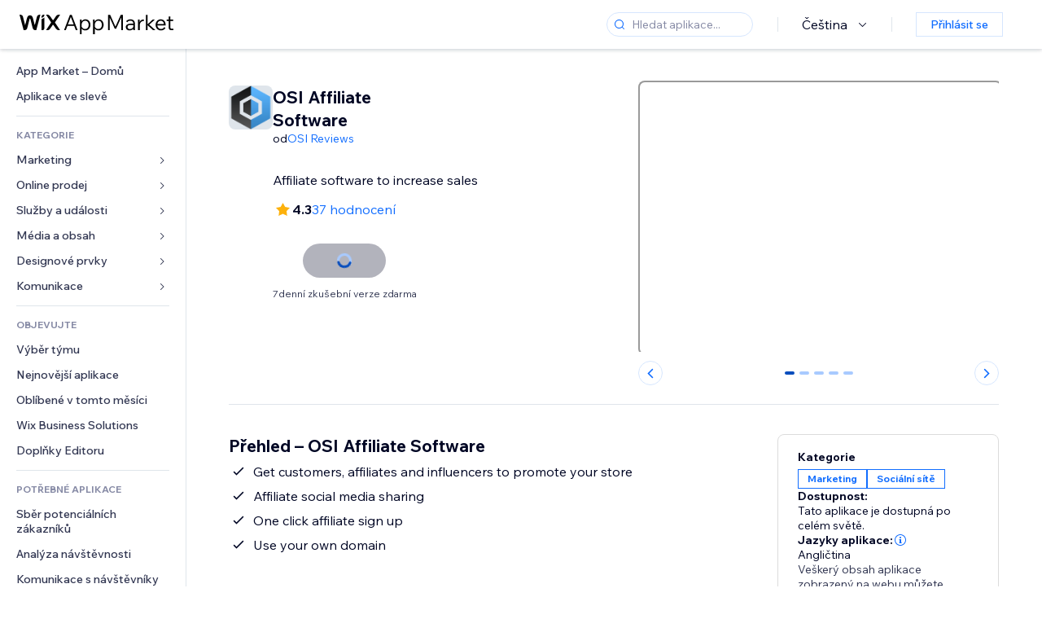

--- FILE ---
content_type: text/html; charset=utf-8
request_url: https://cs.wix.com/app-market/osi-affiliate-software
body_size: 54448
content:
<!doctype html>
<html>

  <head>

    <meta http-equiv="content-type" content="text/html; charset=UTF-8" />
    <meta http-equiv="content-language" content='cs' />

    
    <link rel="alternate" hreflang="x-default" href="https://www.wix.com/app-market/web-solution/osi-affiliate-software" />
    
    <link rel="alternate" hreflang="cs" href="https://cs.wix.com/app-market/web-solution/osi-affiliate-software" />
    
    <link rel="alternate" hreflang="da" href="https://da.wix.com/app-market/web-solution/osi-affiliate-software" />
    
    <link rel="alternate" hreflang="de" href="https://de.wix.com/app-market/web-solution/osi-affiliate-software" />
    
    <link rel="alternate" hreflang="en" href="https://www.wix.com/app-market/web-solution/osi-affiliate-software" />
    
    <link rel="alternate" hreflang="es" href="https://es.wix.com/app-market/web-solution/osi-affiliate-software" />
    
    <link rel="alternate" hreflang="fr" href="https://fr.wix.com/app-market/web-solution/osi-affiliate-software" />
    
    <link rel="alternate" hreflang="hi" href="https://hi.wix.com/app-market/web-solution/osi-affiliate-software" />
    
    <link rel="alternate" hreflang="it" href="https://it.wix.com/app-market/web-solution/osi-affiliate-software" />
    
    <link rel="alternate" hreflang="ja" href="https://ja.wix.com/app-market/web-solution/osi-affiliate-software" />
    
    <link rel="alternate" hreflang="ko" href="https://ko.wix.com/app-market/web-solution/osi-affiliate-software" />
    
    <link rel="alternate" hreflang="nl" href="https://nl.wix.com/app-market/web-solution/osi-affiliate-software" />
    
    <link rel="alternate" hreflang="no" href="https://no.wix.com/app-market/web-solution/osi-affiliate-software" />
    
    <link rel="alternate" hreflang="pt" href="https://pt.wix.com/app-market/web-solution/osi-affiliate-software" />
    
    <link rel="alternate" hreflang="ru" href="https://ru.wix.com/app-market/web-solution/osi-affiliate-software" />
    
    <link rel="alternate" hreflang="sv" href="https://sv.wix.com/app-market/web-solution/osi-affiliate-software" />
    
    <link rel="alternate" hreflang="th" href="https://th.wix.com/app-market/web-solution/osi-affiliate-software" />
    
    <link rel="alternate" hreflang="tr" href="https://tr.wix.com/app-market/web-solution/osi-affiliate-software" />
    
    <link rel="alternate" hreflang="uk" href="https://uk.wix.com/app-market/web-solution/osi-affiliate-software" />
    
    <link rel="alternate" hreflang="zh" href="https://zh.wix.com/app-market/web-solution/osi-affiliate-software" />
    
    <meta data-meta-tags-aggregator="true" property="og:url" content="https://cs.wix.com/app-market/osi-affiliate-software" />
    
    <link data-meta-tags-aggregator="true" rel="canonical" href="https://cs.wix.com/app-market/osi-affiliate-software" />
    
    <title data-meta-tags-aggregator="true">OSI Affiliate Software | Wix App Market | Wix.com</title>
    
    <meta data-meta-tags-aggregator="true" property="og:title" content="OSI Affiliate Software | Wix App Market | Wix.com" />
    
    <meta data-meta-tags-aggregator="true" property="description" content="Affiliate software to increase sales" />
    
    <meta data-meta-tags-aggregator="true" property="og:description" content="Affiliate software to increase sales" />
    

    <link rel="shortcut icon" href="https://www.wix.com/favicon.ico" type="image/x-icon"/>
    <script src="https://static.parastorage.com/unpkg/react@18.3.1/umd/react.production.min.js"></script>
    <script src="https://static.parastorage.com/unpkg/react-dom@18.3.1/umd/react-dom.production.min.js"></script>
    <link rel="stylesheet" type="text/css" href="//static.parastorage.com/services/marketplace-standalone/1.6703.0/app.min.css">
    <script
      async
      src="https://static.parastorage.com/unpkg/@sentry/browser@5.30.0/build/bundle.min.js"
      crossorigin="anonymous"
    ></script>   
    <script async
      src="https://static.parastorage.com/polyfill/v2/polyfill.min.js?features=default,es6,es7,es2017&flags=gated&unknown=polyfill&rum=0"></script>
    <script async src="//static.parastorage.com/services/cookie-consent-policy-client/1.972.0//app.bundle.min.js"></script>
    <script async src="//static.parastorage.com/services/tag-manager-client/1.1028.0//hostTags.bundle.min.js"></script>
    <style>
      body {
        padding: 0;
        margin: 0;
      }
    </style>

<meta name="viewport" content="width=device-width, initial-scale=1.0" />
    <link rel="stylesheet" href="//static.parastorage.com/unpkg/@wix/wix-fonts@1.14.0/madefor.min.css" >
<link rel="stylesheet" href="//static.parastorage.com/services/wix-footer/9ec02797730e05a13a84c409f9dd39ac3df1ba35296bfcbc54b81574/app.min.css" >
<script id="wix-footer-script" defer src="//static.parastorage.com/services/wix-footer/9ec02797730e05a13a84c409f9dd39ac3df1ba35296bfcbc54b81574/app.bundle.min.js"></script>
<script>
  window.document.getElementById('wix-footer-script').onload = function () {
    var config = {"brand":"wix","language":"cs","header":false,"footer":true,"sticky":false};

    if (typeof config === 'string') {
      config = JSON.parse(config)
    }

    window.WixFooter.render({...config, target: document.querySelector('#WIX_FOOTER'), replaceTarget: true})
  };
</script>

  </head>

  <body>
      
    <div id="root"><div class="_1lfz4do"><div data-hook="marketplace"><!--$--><div class="_tokxo3 "><span class="_11n29dz"><img src="//static.parastorage.com/services/marketplace-component/1.5176.0/assets/images/menu.svg"/></span><a class="_1tx34n6" href="https://cs.wix.com/app-market/"><img class="_1ov3k7l" src="//static.parastorage.com/services/marketplace-component/1.5176.0/assets/images/wix-app-market-new-logo.svg" alt="Wix App Market Logo"/></a><div class="_19dckbe"><span class="_1oyqofb"><svg viewBox="0 0 24 24" fill="currentColor" width="24" height="24"><path d="M19.8535534,19.1464466 C20.0488155,19.3417088 20.0488155,19.6582912 19.8535534,19.8535534 C19.6582912,20.0488155 19.3417088,20.0488155 19.1464466,19.8535534 L15.4380219,16.1451287 C14.1187738,17.3000688 12.3911257,18 10.5,18 C6.35786438,18 3,14.6421356 3,10.5 C3,6.35786438 6.35786438,3 10.5,3 C14.6421356,3 18,6.35786438 18,10.5 C18,12.3911257 17.3000688,14.1187738 16.1451287,15.4380219 L19.8535534,19.1464466 Z M17,10.5 C17,6.91014913 14.0898509,4 10.5,4 C6.91014913,4 4,6.91014913 4,10.5 C4,14.0898509 6.91014913,17 10.5,17 C14.0898509,17 17,14.0898509 17,10.5 Z"></path></svg></span><div class="_j8i7fp"><div tabindex="0" style="width:fit-content;outline:none"><div data-testid="search-box-container" style="width:fit-content"><div><div data-testid="search-input" class="_1qhacg2
        _13961kf
        
        
        
        "><div data-hook="search-input" class="wds_1_236_0_Search__root wds_1_236_0_Search---expandDirection-5-right wds_1_236_0_Search---size-5-small wds_1_236_0_Search---border-5-round"><div data-hook="search-content" class="wds_1_236_0_Search__content"><div data-hook="search-inputwithoptions" data-popover-root="true" class="wds_1_236_0_PopoverNext__root wds_1_236_0_InputWithOptions__root wds_1_236_0_InputWithOptions---size-6-medium"><div data-input-parent="true" class="wds_1_236_0_PopoverNextTrigger__root" data-hook="search-inputwithoptions-trigger" aria-expanded="false" aria-haspopup="dialog"><div class="wds_1_236_0_Input__root wds_1_236_0_Input---size-5-small wds_1_236_0_Input---border-5-round" data-input-root="true" data-size="small" data-prefix="true" data-focus="false"><div class="wds_1_236_0_Input__wrapper"><div class="wds_1_236_0_IconAffix__root wds_1_236_0_IconAffix---size-5-small wds_1_236_0_IconAffix--inPrefix wds_1_236_0_IconAffix---border-5-round"><svg viewBox="0 0 18 18" fill="currentColor" width="18px" height="18px"><path d="M14.8539503,14.1467096 C15.0478453,14.3412138 15.0475893,14.6560006 14.8533783,14.8501892 C14.6592498,15.0442953 14.3445263,15.0442862 14.1504091,14.8501689 L12.020126,12.7261364 C11.066294,13.5214883 9.8390282,14 8.5,14 C5.46243388,14 3,11.5375661 3,8.5 C3,5.46243388 5.46243388,3 8.5,3 C11.5375661,3 14,5.46243388 14,8.5 C14,9.83874333 13.5216919,11.0657718 12.726644,12.0195172 L14.8539503,14.1467096 Z M8.5,13 C10.9852814,13 13,10.9852814 13,8.5 C13,6.01471863 10.9852814,4 8.5,4 C6.01471863,4 4,6.01471863 4,8.5 C4,10.9852814 6.01471863,13 8.5,13 Z"></path></svg></div><input data-hook="wsr-input" data-mask="false" class="wds_1_236_0_Input__input" style="text-overflow:clip" placeholder="Hledat aplikace..." tabindex="0" autoComplete="off" maxLength="524288" aria-expanded="false" aria-controls="InputWithOptions4001649-listbox" value=""/></div></div></div></div></div></div></div></div></div></div></div><div class="_h9oja5"></div><div class="wds_1_236_0_Box__root wds_1_236_0_Box---direction-10-horizontal wds_1_236_0_Box---justifyContent-6-middle _1vyecmj" style="--wds_1_236_0_Box-gap:0"><div data-hook="languages-popover" data-content-hook="popover-content-languages-popover-0" class="wds_1_236_0_Popover__root wds_1_236_0_Popover---skin-5-light" data-zindex="1000"><div class="wds_1_236_0_Popover__element" data-hook="popover-element"><div class="wds_1_236_0_Box__root wds_1_236_0_Box---direction-10-horizontal" style="margin-right:24px;margin-left:29px;--wds_1_236_0_Box-gap:0"><button data-skin="dark" data-underline="none" data-size="medium" class="wds_1_236_0_ButtonCore__root wds_1_236_0_Focusable__root wds_1_236_0_TextButton__root wds_1_236_0_TextButton---skin-4-dark wds_1_236_0_TextButton---underline-4-none wds_1_236_0_TextButton---size-6-medium" type="button" tabindex="0" aria-disabled="false"><span class="wds_1_236_0_ButtonCore__content">Čeština</span><svg viewBox="0 0 24 24" fill="currentColor" width="24" height="24" class="wds_1_236_0_ButtonCore__suffix" data-hook="suffix-icon"><path d="M8.14644661,10.1464466 C8.34170876,9.95118446 8.65829124,9.95118446 8.85355339,10.1464466 L12.4989857,13.7981758 L16.1502401,10.1464466 C16.3455022,9.95118446 16.6620847,9.95118446 16.8573469,10.1464466 C17.052609,10.3417088 17.052609,10.6582912 16.8573469,10.8535534 L12.4989857,15.2123894 L8.14644661,10.8535534 C7.95118446,10.6582912 7.95118446,10.3417088 8.14644661,10.1464466 Z"></path></svg></button></div></div></div><div class="wds_1_236_0_Box__root wds_1_236_0_Box---direction-10-horizontal" style="min-height:18px;--wds_1_236_0_Box-gap:0"><hr class="wds_1_236_0_Divider__root wds_1_236_0_Divider---direction-8-vertical wds_1_236_0_Divider---skin-5-light"/></div><div class="wds_1_236_0_Box__root wds_1_236_0_Box---direction-10-horizontal" style="margin-right:24px;margin-left:29px;--wds_1_236_0_Box-gap:0"><button data-size="small" data-priority="secondary" class="wds_1_236_0_ButtonCore__root wds_1_236_0_Focusable__root wds_1_236_0_Button__root wds_1_236_0_Button---skin-8-standard wds_1_236_0_Button---priority-9-secondary wds_1_236_0_Button---size-5-small _15bjy98" type="button" tabindex="0"><span class="wds_1_236_0_ButtonCore__content">Přihlásit se</span></button></div></div></div></div><div class="_29vnoa " data-testid="mobile-menu-container"><div class="_cq2htm"><div class="_my1rvh"><a href="/app-market"><img data-testid="wix-logo" alt="wix logo" src="//static.parastorage.com/services/marketplace-component/1.5176.0/assets/images/wix-app-market-new-logo.svg"/></a><svg viewBox="0 0 24 24" fill="currentColor" width="30px" height="30px"><path d="M17 6 12.001 10.999 7 6 6 7 11.001 11.999 6 17 7 18 12.001 12.999 17 18 18 17 13 11.999 18 7z"></path></svg></div><hr class="wds_1_236_0_Divider__root wds_1_236_0_Divider---direction-10-horizontal wds_1_236_0_Divider---skin-5-light"/><div class="wds_1_236_0_Box__root wds_1_236_0_Box---direction-10-horizontal" style="padding-top:24px;padding-bottom:18px;--wds_1_236_0_Box-gap:0"><button data-hook="languages-mobile-menu" data-skin="dark" data-underline="none" data-size="medium" class="wds_1_236_0_ButtonCore__root wds_1_236_0_Focusable__root wds_1_236_0_TextButton__root wds_1_236_0_TextButton---skin-4-dark wds_1_236_0_TextButton---underline-4-none wds_1_236_0_TextButton---size-6-medium" type="button" tabindex="0" aria-disabled="false"><svg viewBox="0 0 24 24" fill="currentColor" width="24" height="24" class="wds_1_236_0_ButtonCore__prefix" data-hook="prefix-icon"><path d="M4.42676427,15 L7.19778729,15 C7.069206,14.209578 7,13.3700549 7,12.5 C7,11.6299451 7.069206,10.790422 7.19778729,10 L4.42676427,10 C4.15038555,10.7819473 4,11.6234114 4,12.5 C4,13.3765886 4.15038555,14.2180527 4.42676427,15 Z M4.86504659,16 C5.7403587,17.6558985 7.21741102,18.9446239 9.0050441,19.5750165 C8.30729857,18.6953657 7.74701714,17.4572396 7.39797964,16 L4.86504659,16 Z M18.5732357,15 C18.8496144,14.2180527 19,13.3765886 19,12.5 C19,11.6234114 18.8496144,10.7819473 18.5732357,10 L15.8022127,10 C15.930794,10.790422 16,11.6299451 16,12.5 C16,13.3700549 15.930794,14.209578 15.8022127,15 L18.5732357,15 Z M18.1349534,16 L15.6020204,16 C15.2529829,17.4572396 14.6927014,18.6953657 13.9949559,19.5750165 C15.782589,18.9446239 17.2596413,17.6558985 18.1349534,16 Z M8.21230689,15 L14.7876931,15 C14.9240019,14.2216581 15,13.3811544 15,12.5 C15,11.6188456 14.9240019,10.7783419 14.7876931,10 L8.21230689,10 C8.07599807,10.7783419 8,11.6188456 8,12.5 C8,13.3811544 8.07599807,14.2216581 8.21230689,15 Z M8.42865778,16 C9.05255412,18.3998027 10.270949,20 11.5,20 C12.729051,20 13.9474459,18.3998027 14.5713422,16 L8.42865778,16 Z M4.86504659,9 L7.39797964,9 C7.74701714,7.54276045 8.30729857,6.30463431 9.0050441,5.42498347 C7.21741102,6.05537614 5.7403587,7.34410146 4.86504659,9 Z M18.1349534,9 C17.2596413,7.34410146 15.782589,6.05537614 13.9949559,5.42498347 C14.6927014,6.30463431 15.2529829,7.54276045 15.6020204,9 L18.1349534,9 Z M8.42865778,9 L14.5713422,9 C13.9474459,6.60019727 12.729051,5 11.5,5 C10.270949,5 9.05255412,6.60019727 8.42865778,9 Z M11.5,21 C6.80557963,21 3,17.1944204 3,12.5 C3,7.80557963 6.80557963,4 11.5,4 C16.1944204,4 20,7.80557963 20,12.5 C20,17.1944204 16.1944204,21 11.5,21 Z"></path></svg><span class="wds_1_236_0_ButtonCore__content">Čeština</span></button></div><div></div><hr class="wds_1_236_0_Divider__root wds_1_236_0_Divider---direction-10-horizontal wds_1_236_0_Divider---skin-5-light"/><div class="_k89m4k"><button data-priority="secondary" data-size="medium" class="wds_1_236_0_ButtonCore__root wds_1_236_0_Focusable__root wds_1_236_0_Button__root wds_1_236_0_Button---skin-8-standard wds_1_236_0_Button---priority-9-secondary wds_1_236_0_Button---size-6-medium" type="button" tabindex="0"><span class="wds_1_236_0_ButtonCore__content">Přihlásit se</span></button></div></div></div><div class="_7m51bi "><div class="_1e0sqa9"><span class="_69h4vc"><div tabindex="0" style="width:fit-content;outline:none"><div data-testid="search-box-container" style="width:fit-content"><div><div data-testid="search-input" class="_1qhacg2
        
        
        
        
        "><div data-hook="search-input" class="wds_1_236_0_Search__root wds_1_236_0_Search---expandDirection-5-right wds_1_236_0_Search---size-5-large wds_1_236_0_Search---border-5-round"><div data-hook="search-content" class="wds_1_236_0_Search__content"><div data-hook="search-inputwithoptions" data-popover-root="true" class="wds_1_236_0_PopoverNext__root wds_1_236_0_InputWithOptions__root wds_1_236_0_InputWithOptions---size-6-medium"><div data-input-parent="true" class="wds_1_236_0_PopoverNextTrigger__root" data-hook="search-inputwithoptions-trigger" aria-expanded="false" aria-haspopup="dialog"><div class="wds_1_236_0_Input__root wds_1_236_0_Input---size-5-large wds_1_236_0_Input---border-5-round" data-input-root="true" data-size="large" data-prefix="true" data-focus="false"><div class="wds_1_236_0_Input__wrapper"><div class="wds_1_236_0_IconAffix__root wds_1_236_0_IconAffix---size-5-large wds_1_236_0_IconAffix--inPrefix wds_1_236_0_IconAffix---border-5-round"><svg viewBox="0 0 24 24" fill="currentColor" width="24px" height="24px"><path d="M19.8535534,19.1464466 C20.0488155,19.3417088 20.0488155,19.6582912 19.8535534,19.8535534 C19.6582912,20.0488155 19.3417088,20.0488155 19.1464466,19.8535534 L15.4380219,16.1451287 C14.1187738,17.3000688 12.3911257,18 10.5,18 C6.35786438,18 3,14.6421356 3,10.5 C3,6.35786438 6.35786438,3 10.5,3 C14.6421356,3 18,6.35786438 18,10.5 C18,12.3911257 17.3000688,14.1187738 16.1451287,15.4380219 L19.8535534,19.1464466 Z M17,10.5 C17,6.91014913 14.0898509,4 10.5,4 C6.91014913,4 4,6.91014913 4,10.5 C4,14.0898509 6.91014913,17 10.5,17 C14.0898509,17 17,14.0898509 17,10.5 Z"></path></svg></div><input data-hook="wsr-input" data-mask="false" class="wds_1_236_0_Input__input" style="text-overflow:clip" placeholder="Hledat aplikace..." tabindex="0" autoComplete="off" maxLength="524288" aria-expanded="false" aria-controls="InputWithOptions4001652-listbox" value=""/></div></div></div></div></div></div></div></div></div></div><svg viewBox="0 0 24 24" fill="currentColor" width="24" height="24"><path d="M17 6 12.001 10.999 7 6 6 7 11.001 11.999 6 17 7 18 12.001 12.999 17 18 18 17 13 11.999 18 7z"></path></svg></span><span data-mask="false" class="wds_1_236_0_Text__root wds_1_236_0_Text---size-6-medium wds_1_236_0_Text---skin-8-standard wds_1_236_0_Text---weight-4-thin wds_1_236_0_Text---list-style-9-checkmark wds_1_236_0_Text---overflow-wrap-6-normal _11889jo" data-size="medium" data-secondary="false" data-skin="standard" data-light="false" data-weight="thin" data-widows="false" data-list-style="checkmark" data-overflow-wrap="normal">Trending Topics</span><div tabindex="0" data-testid="suggestion-default-popular" class="_gyyep5 suggestion " style="background-color:transparent"><svg viewBox="0 0 24 24" fill="currentColor" width="24" height="24" style="color:#3899ec;width:24px;height:24px"><path d="M19.8535534,19.1464466 C20.0488155,19.3417088 20.0488155,19.6582912 19.8535534,19.8535534 C19.6582912,20.0488155 19.3417088,20.0488155 19.1464466,19.8535534 L15.4380219,16.1451287 C14.1187738,17.3000688 12.3911257,18 10.5,18 C6.35786438,18 3,14.6421356 3,10.5 C3,6.35786438 6.35786438,3 10.5,3 C14.6421356,3 18,6.35786438 18,10.5 C18,12.3911257 17.3000688,14.1187738 16.1451287,15.4380219 L19.8535534,19.1464466 Z M17,10.5 C17,6.91014913 14.0898509,4 10.5,4 C6.91014913,4 4,6.91014913 4,10.5 C4,14.0898509 6.91014913,17 10.5,17 C14.0898509,17 17,14.0898509 17,10.5 Z"></path></svg><div class="_3qj64q"><span data-testid="suggestion-default-1" data-hook="suggestion-default-1" data-mask="false" class="wds_1_236_0_Text__root wds_1_236_0_Text---size-5-small wds_1_236_0_Text---skin-8-standard wds_1_236_0_Text---weight-4-bold wds_1_236_0_Text---list-style-9-checkmark wds_1_236_0_Text---overflow-wrap-6-normal" data-size="small" data-secondary="false" data-skin="standard" data-light="false" data-weight="bold" data-widows="false" data-list-style="checkmark" data-overflow-wrap="normal">e‑shop</span></div></div><div tabindex="0" data-testid="suggestion-default-popular" class="_gyyep5 suggestion " style="background-color:transparent"><svg viewBox="0 0 24 24" fill="currentColor" width="24" height="24" style="color:#3899ec;width:24px;height:24px"><path d="M19.8535534,19.1464466 C20.0488155,19.3417088 20.0488155,19.6582912 19.8535534,19.8535534 C19.6582912,20.0488155 19.3417088,20.0488155 19.1464466,19.8535534 L15.4380219,16.1451287 C14.1187738,17.3000688 12.3911257,18 10.5,18 C6.35786438,18 3,14.6421356 3,10.5 C3,6.35786438 6.35786438,3 10.5,3 C14.6421356,3 18,6.35786438 18,10.5 C18,12.3911257 17.3000688,14.1187738 16.1451287,15.4380219 L19.8535534,19.1464466 Z M17,10.5 C17,6.91014913 14.0898509,4 10.5,4 C6.91014913,4 4,6.91014913 4,10.5 C4,14.0898509 6.91014913,17 10.5,17 C14.0898509,17 17,14.0898509 17,10.5 Z"></path></svg><div class="_3qj64q"><span data-testid="suggestion-default-2" data-hook="suggestion-default-2" data-mask="false" class="wds_1_236_0_Text__root wds_1_236_0_Text---size-5-small wds_1_236_0_Text---skin-8-standard wds_1_236_0_Text---weight-4-bold wds_1_236_0_Text---list-style-9-checkmark wds_1_236_0_Text---overflow-wrap-6-normal" data-size="small" data-secondary="false" data-skin="standard" data-light="false" data-weight="bold" data-widows="false" data-list-style="checkmark" data-overflow-wrap="normal">rezervace</span></div></div><div tabindex="0" data-testid="suggestion-default-popular" class="_gyyep5 suggestion " style="background-color:transparent"><svg viewBox="0 0 24 24" fill="currentColor" width="24" height="24" style="color:#3899ec;width:24px;height:24px"><path d="M19.8535534,19.1464466 C20.0488155,19.3417088 20.0488155,19.6582912 19.8535534,19.8535534 C19.6582912,20.0488155 19.3417088,20.0488155 19.1464466,19.8535534 L15.4380219,16.1451287 C14.1187738,17.3000688 12.3911257,18 10.5,18 C6.35786438,18 3,14.6421356 3,10.5 C3,6.35786438 6.35786438,3 10.5,3 C14.6421356,3 18,6.35786438 18,10.5 C18,12.3911257 17.3000688,14.1187738 16.1451287,15.4380219 L19.8535534,19.1464466 Z M17,10.5 C17,6.91014913 14.0898509,4 10.5,4 C6.91014913,4 4,6.91014913 4,10.5 C4,14.0898509 6.91014913,17 10.5,17 C14.0898509,17 17,14.0898509 17,10.5 Z"></path></svg><div class="_3qj64q"><span data-testid="suggestion-default-3" data-hook="suggestion-default-3" data-mask="false" class="wds_1_236_0_Text__root wds_1_236_0_Text---size-5-small wds_1_236_0_Text---skin-8-standard wds_1_236_0_Text---weight-4-bold wds_1_236_0_Text---list-style-9-checkmark wds_1_236_0_Text---overflow-wrap-6-normal" data-size="small" data-secondary="false" data-skin="standard" data-light="false" data-weight="bold" data-widows="false" data-list-style="checkmark" data-overflow-wrap="normal">Události</span></div></div><div tabindex="0" data-testid="suggestion-default-popular" class="_gyyep5 suggestion " style="background-color:transparent"><svg viewBox="0 0 24 24" fill="currentColor" width="24" height="24" style="color:#3899ec;width:24px;height:24px"><path d="M19.8535534,19.1464466 C20.0488155,19.3417088 20.0488155,19.6582912 19.8535534,19.8535534 C19.6582912,20.0488155 19.3417088,20.0488155 19.1464466,19.8535534 L15.4380219,16.1451287 C14.1187738,17.3000688 12.3911257,18 10.5,18 C6.35786438,18 3,14.6421356 3,10.5 C3,6.35786438 6.35786438,3 10.5,3 C14.6421356,3 18,6.35786438 18,10.5 C18,12.3911257 17.3000688,14.1187738 16.1451287,15.4380219 L19.8535534,19.1464466 Z M17,10.5 C17,6.91014913 14.0898509,4 10.5,4 C6.91014913,4 4,6.91014913 4,10.5 C4,14.0898509 6.91014913,17 10.5,17 C14.0898509,17 17,14.0898509 17,10.5 Z"></path></svg><div class="_3qj64q"><span data-testid="suggestion-default-4" data-hook="suggestion-default-4" data-mask="false" class="wds_1_236_0_Text__root wds_1_236_0_Text---size-5-small wds_1_236_0_Text---skin-8-standard wds_1_236_0_Text---weight-4-bold wds_1_236_0_Text---list-style-9-checkmark wds_1_236_0_Text---overflow-wrap-6-normal" data-size="small" data-secondary="false" data-skin="standard" data-light="false" data-weight="bold" data-widows="false" data-list-style="checkmark" data-overflow-wrap="normal">vyskakovat</span></div></div></div></div><div data-testid="marketplace-layout" class="_iqrf8f" style="min-height:calc(100vh - 60px)"><div class="wds_1_236_0_Box__root wds_1_236_0_Box---direction-10-horizontal _yj2pvi" style="--wds_1_236_0_Box-gap:0;z-index:10"><div class="wds_1_236_0_SidebarNext__root" style="width:228px"><section class="wds_1_236_0_SidebarNext__section wds_1_236_0_SidebarNext---skin-5-light" aria-label="Sidebar" data-skin="light" data-hidden="false" data-selected="app-page-osi-affiliate-software" data-width="228" data-minimized="false" data-selected-key="app-page-osi-affiliate-software" data-is-selected-expanded="false" data-margin-left="calc(-1 * 228px)" style="width:228px"><header data-hook="sidebar-header"></header><div class="wds_1_236_0_SidebarNext__content"><nav data-hook="sidebar-content-wrapper" class="wds_1_236_0_SidebarNext__scrollArea wds_1_236_0_SidebarNext---skin-5-light" style="width:228px"><ul class="wds_1_236_0_SidebarNext__listItems"><li class="wds_1_236_0_SidebarItemNext__listItem" aria-level="1" data-hook="sidebar-collection-item-home"><div class="wds_1_236_0_SidebarItemNext__tooltipWrapper" tabindex="0"><div data-content-hook="popover-content--0" class="wds_1_236_0_Popover__root wds_1_236_0_Popover---skin-4-dark wds_1_236_0_Tooltip__root wds_1_236_0_Tooltip---size-6-medium wds_1_236_0_SidebarItemNext__tooltip" data-zindex="6000" data-size="medium"><div class="wds_1_236_0_Popover__element" data-hook="popover-element"><a tabindex="-1" class="wds_1_236_0_SidebarItemNext__root wds_1_236_0_SidebarItemNext---skin-5-light wds_1_236_0_SidebarItemNext---level-1-1 wds_1_236_0_SidebarItemNext--legacy" data-hook="sidebarsectionitem-button" type="button" role="link" href="https://cs.wix.com/app-market/?referral=menu_navigation" data-selected="false" data-text-size="small" data-skin="light"><div class="wds_1_236_0_SidebarItemNext__textWrapper"><div><div data-hook="fadeStyles"><div data-hook="moveStyles"><div data-hook="scaleStyles"><div data-hook="toggleStyles"><span data-hook="sidebarsectionitem-title" data-mask="false" class="wds_1_236_0_Text__root wds_1_236_0_Text---size-5-small wds_1_236_0_Text--secondary wds_1_236_0_Text---skin-8-standard wds_1_236_0_Text---weight-6-normal wds_1_236_0_Text---list-style-9-checkmark wds_1_236_0_Text---overflow-wrap-6-normal wds_1_236_0_SidebarItemNext__text" data-size="small" data-secondary="true" data-skin="standard" data-light="false" data-weight="normal" data-widows="false" data-list-style="checkmark" data-overflow-wrap="normal">App Market – Domů</span></div></div></div></div></div></div></a></div></div></div></li><li class="wds_1_236_0_SidebarItemNext__listItem" aria-level="1" data-hook="sidebar-collection-item-collection-apps-on-sale"><div class="wds_1_236_0_SidebarItemNext__tooltipWrapper" tabindex="0"><div data-content-hook="popover-content--0" class="wds_1_236_0_Popover__root wds_1_236_0_Popover---skin-4-dark wds_1_236_0_Tooltip__root wds_1_236_0_Tooltip---size-6-medium wds_1_236_0_SidebarItemNext__tooltip" data-zindex="6000" data-size="medium"><div class="wds_1_236_0_Popover__element" data-hook="popover-element"><a tabindex="-1" class="wds_1_236_0_SidebarItemNext__root wds_1_236_0_SidebarItemNext---skin-5-light wds_1_236_0_SidebarItemNext---level-1-1 wds_1_236_0_SidebarItemNext--legacy" data-hook="sidebarsectionitem-button" type="button" role="link" href="https://cs.wix.com/app-market/collection/apps-on-sale?referral=menu_navigation" data-selected="false" data-text-size="small" data-skin="light"><div class="wds_1_236_0_SidebarItemNext__textWrapper"><div><div data-hook="fadeStyles"><div data-hook="moveStyles"><div data-hook="scaleStyles"><div data-hook="toggleStyles"><span data-hook="sidebarsectionitem-title" data-mask="false" class="wds_1_236_0_Text__root wds_1_236_0_Text---size-5-small wds_1_236_0_Text--secondary wds_1_236_0_Text---skin-8-standard wds_1_236_0_Text---weight-6-normal wds_1_236_0_Text---list-style-9-checkmark wds_1_236_0_Text---overflow-wrap-6-normal wds_1_236_0_SidebarItemNext__text" data-size="small" data-secondary="true" data-skin="standard" data-light="false" data-weight="normal" data-widows="false" data-list-style="checkmark" data-overflow-wrap="normal">Aplikace ve slevě</span></div></div></div></div></div></div></a></div></div></div></li><div data-skin="light" class="wds_1_236_0_SidebarDividerNext__root" aria-hidden="true"><hr class="wds_1_236_0_Divider__root wds_1_236_0_Divider---direction-10-horizontal wds_1_236_0_Divider---skin-5-light wds_1_236_0_SidebarDividerNext__divider wds_1_236_0_SidebarDividerNext---skin-5-light"/></div><span data-title-skin="light" data-mask="false" class="wds_1_236_0_Text__root wds_1_236_0_Text---size-4-tiny wds_1_236_0_Text---skin-8-standard wds_1_236_0_Text---weight-4-bold wds_1_236_0_Text---list-style-9-checkmark wds_1_236_0_Text---overflow-wrap-6-normal wds_1_236_0_SidebarTitleItemNext__root wds_1_236_0_SidebarTitleItemNext---skin-5-light" data-size="tiny" data-secondary="false" data-skin="standard" data-light="false" data-weight="bold" data-widows="false" data-list-style="checkmark" data-overflow-wrap="normal">KATEGORIE</span><li class="wds_1_236_0_SidebarSubMenuNext__root wds_1_236_0_SidebarSubMenuNext---skin-5-light" aria-level="1" data-hook="sidebar-category-item-category-marketing" data-open="false" data-quick-nav-open="false"><div data-hook="sidebar-category-item-category-marketing/submenu-popover" data-content-hook="popover-content-sidebar-category-item-category-marketing/submenu-popover-0" class="wds_1_236_0_Popover__root wds_1_236_0_Popover---skin-5-light wds_1_236_0_SidebarSubMenuNext__navigationPopoverRoot" data-zindex="3000"><div class="wds_1_236_0_Popover__element" data-hook="popover-element"><div class="wds_1_236_0_SidebarItemNext__tooltipWrapper" tabindex="0"><div data-content-hook="popover-content--0" class="wds_1_236_0_Popover__root wds_1_236_0_Popover---skin-4-dark wds_1_236_0_Tooltip__root wds_1_236_0_Tooltip---size-6-medium wds_1_236_0_SidebarItemNext__tooltip" data-zindex="6000" data-size="medium"><div class="wds_1_236_0_Popover__element" data-hook="popover-element"><a tabindex="-1" class="wds_1_236_0_SidebarItemNext__root wds_1_236_0_SidebarItemNext---skin-5-light wds_1_236_0_SidebarItemNext---level-1-1 wds_1_236_0_SidebarItemNext--legacy wds_1_236_0_SidebarSubMenuNext__subMenu wds_1_236_0_SidebarSubMenuNext---animation-6-closed" data-hook="sidebar-category-item-category-marketing/sidebar-item" type="button" role="link" href="https://cs.wix.com/app-market/category/marketing?referral=menu_navigation" data-selected="false" data-text-size="small" data-skin="light" aria-expanded="false"><div class="wds_1_236_0_SidebarItemNext__textWrapper"><div><div data-hook="fadeStyles"><div data-hook="moveStyles"><div data-hook="scaleStyles"><div data-hook="toggleStyles"><span data-hook="sidebarsectionitem-title" data-mask="false" class="wds_1_236_0_Text__root wds_1_236_0_Text---size-5-small wds_1_236_0_Text--secondary wds_1_236_0_Text---skin-8-standard wds_1_236_0_Text---weight-6-normal wds_1_236_0_Text---list-style-9-checkmark wds_1_236_0_Text---overflow-wrap-6-normal wds_1_236_0_SidebarItemNext__text" data-size="small" data-secondary="true" data-skin="standard" data-light="false" data-weight="normal" data-widows="false" data-list-style="checkmark" data-overflow-wrap="normal">Marketing</span></div></div></div></div></div></div><div class="wds_1_236_0_SidebarItemNext__suffixContainer" aria-hidden="true"><span data-hook="sidebar-sub-menu-chevron" class="wds_1_236_0_SidebarItemNext__suffix"><span class="wds_1_236_0_SidebarSubMenuNext__chevronRight"><svg viewBox="0 0 18 18" fill="currentColor" width="18px" height="18px" data-hook="sidebar-submenu-chevron-right"><path d="M7.85366656,5.14812687 L11.7010886,9.00019644 L7.84883812,12.8545114 C7.65549651,13.047853 7.34217977,13.047853 7.14893188,12.8546051 C6.95549906,12.6611723 6.95512999,12.3476697 7.14810684,12.153782 L10.287268,8.99980356 L7.14821587,5.8468489 C6.95542094,5.6532001 6.95611314,5.33992556 7.14976194,5.14713064 C7.15006407,5.14682984 7.15036659,5.14652943 7.1506695,5.14622941 C7.34555703,4.95320179 7.65982386,4.95405003 7.85366656,5.14812687 Z"></path></svg></span></span></div></a></div></div></div></div></div><ul class="wds_1_236_0_SidebarSubMenuNext__subMenuItems wds_1_236_0_SidebarSubMenuNext---animation-6-closed wds_1_236_0_SidebarSubMenuNext---level-1-2" aria-hidden="true"><li class="wds_1_236_0_SidebarItemNext__listItem" aria-level="2" data-hook="sidebar-subcategory-item-sub-category-ads"><div class="wds_1_236_0_SidebarItemNext__tooltipWrapper" tabindex="-1"><div data-content-hook="popover-content--0" class="wds_1_236_0_Popover__root wds_1_236_0_Popover---skin-4-dark wds_1_236_0_Tooltip__root wds_1_236_0_Tooltip---size-6-medium wds_1_236_0_SidebarItemNext__tooltip" data-zindex="6000" data-size="medium"><div class="wds_1_236_0_Popover__element" data-hook="popover-element"><a tabindex="-1" class="wds_1_236_0_SidebarItemNext__root wds_1_236_0_SidebarItemNext---skin-5-light wds_1_236_0_SidebarItemNext---level-1-2 wds_1_236_0_SidebarItemNext--legacy" data-hook="sidebarsectionitem-button" type="button" role="link" href="https://cs.wix.com/app-market/category/marketing/ads?referral=menu_navigation&amp;subCat=ads" data-selected="false" data-text-size="tiny" data-skin="light"><div class="wds_1_236_0_SidebarItemNext__textWrapper"><div><div data-hook="fadeStyles"><div data-hook="moveStyles"><div data-hook="scaleStyles"><div data-hook="toggleStyles"><span data-hook="sidebarsectionitem-title" data-mask="false" class="wds_1_236_0_Text__root wds_1_236_0_Text---size-4-tiny wds_1_236_0_Text--secondary wds_1_236_0_Text---skin-8-standard wds_1_236_0_Text---weight-6-normal wds_1_236_0_Text---list-style-9-checkmark wds_1_236_0_Text---overflow-wrap-6-normal wds_1_236_0_SidebarItemNext__text" data-size="tiny" data-secondary="true" data-skin="standard" data-light="false" data-weight="normal" data-widows="false" data-list-style="checkmark" data-overflow-wrap="normal">Reklamy</span></div></div></div></div></div></div></a></div></div></div></li><li class="wds_1_236_0_SidebarItemNext__listItem" aria-level="2" data-hook="sidebar-subcategory-item-sub-category-mobile"><div class="wds_1_236_0_SidebarItemNext__tooltipWrapper" tabindex="-1"><div data-content-hook="popover-content--0" class="wds_1_236_0_Popover__root wds_1_236_0_Popover---skin-4-dark wds_1_236_0_Tooltip__root wds_1_236_0_Tooltip---size-6-medium wds_1_236_0_SidebarItemNext__tooltip" data-zindex="6000" data-size="medium"><div class="wds_1_236_0_Popover__element" data-hook="popover-element"><a tabindex="-1" class="wds_1_236_0_SidebarItemNext__root wds_1_236_0_SidebarItemNext---skin-5-light wds_1_236_0_SidebarItemNext---level-1-2 wds_1_236_0_SidebarItemNext--legacy" data-hook="sidebarsectionitem-button" type="button" role="link" href="https://cs.wix.com/app-market/category/marketing/mobile?referral=menu_navigation&amp;subCat=mobile" data-selected="false" data-text-size="tiny" data-skin="light"><div class="wds_1_236_0_SidebarItemNext__textWrapper"><div><div data-hook="fadeStyles"><div data-hook="moveStyles"><div data-hook="scaleStyles"><div data-hook="toggleStyles"><span data-hook="sidebarsectionitem-title" data-mask="false" class="wds_1_236_0_Text__root wds_1_236_0_Text---size-4-tiny wds_1_236_0_Text--secondary wds_1_236_0_Text---skin-8-standard wds_1_236_0_Text---weight-6-normal wds_1_236_0_Text---list-style-9-checkmark wds_1_236_0_Text---overflow-wrap-6-normal wds_1_236_0_SidebarItemNext__text" data-size="tiny" data-secondary="true" data-skin="standard" data-light="false" data-weight="normal" data-widows="false" data-list-style="checkmark" data-overflow-wrap="normal">Mobilní zařízení</span></div></div></div></div></div></div></a></div></div></div></li><li class="wds_1_236_0_SidebarItemNext__listItem" aria-level="2" data-hook="sidebar-subcategory-item-sub-category-analytics"><div class="wds_1_236_0_SidebarItemNext__tooltipWrapper" tabindex="-1"><div data-content-hook="popover-content--0" class="wds_1_236_0_Popover__root wds_1_236_0_Popover---skin-4-dark wds_1_236_0_Tooltip__root wds_1_236_0_Tooltip---size-6-medium wds_1_236_0_SidebarItemNext__tooltip" data-zindex="6000" data-size="medium"><div class="wds_1_236_0_Popover__element" data-hook="popover-element"><a tabindex="-1" class="wds_1_236_0_SidebarItemNext__root wds_1_236_0_SidebarItemNext---skin-5-light wds_1_236_0_SidebarItemNext---level-1-2 wds_1_236_0_SidebarItemNext--legacy" data-hook="sidebarsectionitem-button" type="button" role="link" href="https://cs.wix.com/app-market/category/marketing/analytics?referral=menu_navigation&amp;subCat=analytics" data-selected="false" data-text-size="tiny" data-skin="light"><div class="wds_1_236_0_SidebarItemNext__textWrapper"><div><div data-hook="fadeStyles"><div data-hook="moveStyles"><div data-hook="scaleStyles"><div data-hook="toggleStyles"><span data-hook="sidebarsectionitem-title" data-mask="false" class="wds_1_236_0_Text__root wds_1_236_0_Text---size-4-tiny wds_1_236_0_Text--secondary wds_1_236_0_Text---skin-8-standard wds_1_236_0_Text---weight-6-normal wds_1_236_0_Text---list-style-9-checkmark wds_1_236_0_Text---overflow-wrap-6-normal wds_1_236_0_SidebarItemNext__text" data-size="tiny" data-secondary="true" data-skin="standard" data-light="false" data-weight="normal" data-widows="false" data-list-style="checkmark" data-overflow-wrap="normal">Analytika</span></div></div></div></div></div></div></a></div></div></div></li><li class="wds_1_236_0_SidebarItemNext__listItem" aria-level="2" data-hook="sidebar-subcategory-item-sub-category-social"><div class="wds_1_236_0_SidebarItemNext__tooltipWrapper" tabindex="-1"><div data-content-hook="popover-content--0" class="wds_1_236_0_Popover__root wds_1_236_0_Popover---skin-4-dark wds_1_236_0_Tooltip__root wds_1_236_0_Tooltip---size-6-medium wds_1_236_0_SidebarItemNext__tooltip" data-zindex="6000" data-size="medium"><div class="wds_1_236_0_Popover__element" data-hook="popover-element"><a tabindex="-1" class="wds_1_236_0_SidebarItemNext__root wds_1_236_0_SidebarItemNext---skin-5-light wds_1_236_0_SidebarItemNext---level-1-2 wds_1_236_0_SidebarItemNext--legacy" data-hook="sidebarsectionitem-button" type="button" role="link" href="https://cs.wix.com/app-market/category/marketing/social?referral=menu_navigation&amp;subCat=social" data-selected="false" data-text-size="tiny" data-skin="light"><div class="wds_1_236_0_SidebarItemNext__textWrapper"><div><div data-hook="fadeStyles"><div data-hook="moveStyles"><div data-hook="scaleStyles"><div data-hook="toggleStyles"><span data-hook="sidebarsectionitem-title" data-mask="false" class="wds_1_236_0_Text__root wds_1_236_0_Text---size-4-tiny wds_1_236_0_Text--secondary wds_1_236_0_Text---skin-8-standard wds_1_236_0_Text---weight-6-normal wds_1_236_0_Text---list-style-9-checkmark wds_1_236_0_Text---overflow-wrap-6-normal wds_1_236_0_SidebarItemNext__text" data-size="tiny" data-secondary="true" data-skin="standard" data-light="false" data-weight="normal" data-widows="false" data-list-style="checkmark" data-overflow-wrap="normal">Sociální sítě</span></div></div></div></div></div></div></a></div></div></div></li><li class="wds_1_236_0_SidebarItemNext__listItem" aria-level="2" data-hook="sidebar-subcategory-item-sub-category-seo"><div class="wds_1_236_0_SidebarItemNext__tooltipWrapper" tabindex="-1"><div data-content-hook="popover-content--0" class="wds_1_236_0_Popover__root wds_1_236_0_Popover---skin-4-dark wds_1_236_0_Tooltip__root wds_1_236_0_Tooltip---size-6-medium wds_1_236_0_SidebarItemNext__tooltip" data-zindex="6000" data-size="medium"><div class="wds_1_236_0_Popover__element" data-hook="popover-element"><a tabindex="-1" class="wds_1_236_0_SidebarItemNext__root wds_1_236_0_SidebarItemNext---skin-5-light wds_1_236_0_SidebarItemNext---level-1-2 wds_1_236_0_SidebarItemNext--legacy" data-hook="sidebarsectionitem-button" type="button" role="link" href="https://cs.wix.com/app-market/category/marketing/seo?referral=menu_navigation&amp;subCat=seo" data-selected="false" data-text-size="tiny" data-skin="light"><div class="wds_1_236_0_SidebarItemNext__textWrapper"><div><div data-hook="fadeStyles"><div data-hook="moveStyles"><div data-hook="scaleStyles"><div data-hook="toggleStyles"><span data-hook="sidebarsectionitem-title" data-mask="false" class="wds_1_236_0_Text__root wds_1_236_0_Text---size-4-tiny wds_1_236_0_Text--secondary wds_1_236_0_Text---skin-8-standard wds_1_236_0_Text---weight-6-normal wds_1_236_0_Text---list-style-9-checkmark wds_1_236_0_Text---overflow-wrap-6-normal wds_1_236_0_SidebarItemNext__text" data-size="tiny" data-secondary="true" data-skin="standard" data-light="false" data-weight="normal" data-widows="false" data-list-style="checkmark" data-overflow-wrap="normal">SEO</span></div></div></div></div></div></div></a></div></div></div></li><li class="wds_1_236_0_SidebarItemNext__listItem" aria-level="2" data-hook="sidebar-subcategory-item-sub-category-engagement"><div class="wds_1_236_0_SidebarItemNext__tooltipWrapper" tabindex="-1"><div data-content-hook="popover-content--0" class="wds_1_236_0_Popover__root wds_1_236_0_Popover---skin-4-dark wds_1_236_0_Tooltip__root wds_1_236_0_Tooltip---size-6-medium wds_1_236_0_SidebarItemNext__tooltip" data-zindex="6000" data-size="medium"><div class="wds_1_236_0_Popover__element" data-hook="popover-element"><a tabindex="-1" class="wds_1_236_0_SidebarItemNext__root wds_1_236_0_SidebarItemNext---skin-5-light wds_1_236_0_SidebarItemNext---level-1-2 wds_1_236_0_SidebarItemNext--legacy" data-hook="sidebarsectionitem-button" type="button" role="link" href="https://cs.wix.com/app-market/category/marketing/engagement?referral=menu_navigation&amp;subCat=engagement" data-selected="false" data-text-size="tiny" data-skin="light"><div class="wds_1_236_0_SidebarItemNext__textWrapper"><div><div data-hook="fadeStyles"><div data-hook="moveStyles"><div data-hook="scaleStyles"><div data-hook="toggleStyles"><span data-hook="sidebarsectionitem-title" data-mask="false" class="wds_1_236_0_Text__root wds_1_236_0_Text---size-4-tiny wds_1_236_0_Text--secondary wds_1_236_0_Text---skin-8-standard wds_1_236_0_Text---weight-6-normal wds_1_236_0_Text---list-style-9-checkmark wds_1_236_0_Text---overflow-wrap-6-normal wds_1_236_0_SidebarItemNext__text" data-size="tiny" data-secondary="true" data-skin="standard" data-light="false" data-weight="normal" data-widows="false" data-list-style="checkmark" data-overflow-wrap="normal">Míra zapojení</span></div></div></div></div></div></div></a></div></div></div></li><li class="wds_1_236_0_SidebarItemNext__listItem" aria-level="2" data-hook="sidebar-subcategory-item-sub-category-site-listings"><div class="wds_1_236_0_SidebarItemNext__tooltipWrapper" tabindex="-1"><div data-content-hook="popover-content--0" class="wds_1_236_0_Popover__root wds_1_236_0_Popover---skin-4-dark wds_1_236_0_Tooltip__root wds_1_236_0_Tooltip---size-6-medium wds_1_236_0_SidebarItemNext__tooltip" data-zindex="6000" data-size="medium"><div class="wds_1_236_0_Popover__element" data-hook="popover-element"><a tabindex="-1" class="wds_1_236_0_SidebarItemNext__root wds_1_236_0_SidebarItemNext---skin-5-light wds_1_236_0_SidebarItemNext---level-1-2 wds_1_236_0_SidebarItemNext--legacy" data-hook="sidebarsectionitem-button" type="button" role="link" href="https://cs.wix.com/app-market/category/marketing/site-listings?referral=menu_navigation&amp;subCat=site-listings" data-selected="false" data-text-size="tiny" data-skin="light"><div class="wds_1_236_0_SidebarItemNext__textWrapper"><div><div data-hook="fadeStyles"><div data-hook="moveStyles"><div data-hook="scaleStyles"><div data-hook="toggleStyles"><span data-hook="sidebarsectionitem-title" data-mask="false" class="wds_1_236_0_Text__root wds_1_236_0_Text---size-4-tiny wds_1_236_0_Text--secondary wds_1_236_0_Text---skin-8-standard wds_1_236_0_Text---weight-6-normal wds_1_236_0_Text---list-style-9-checkmark wds_1_236_0_Text---overflow-wrap-6-normal wds_1_236_0_SidebarItemNext__text" data-size="tiny" data-secondary="true" data-skin="standard" data-light="false" data-weight="normal" data-widows="false" data-list-style="checkmark" data-overflow-wrap="normal">Výpisy webu</span></div></div></div></div></div></div></a></div></div></div></li><li class="wds_1_236_0_SidebarItemNext__listItem" aria-level="2" data-hook="sidebar-subcategory-item-sub-category-email"><div class="wds_1_236_0_SidebarItemNext__tooltipWrapper" tabindex="-1"><div data-content-hook="popover-content--0" class="wds_1_236_0_Popover__root wds_1_236_0_Popover---skin-4-dark wds_1_236_0_Tooltip__root wds_1_236_0_Tooltip---size-6-medium wds_1_236_0_SidebarItemNext__tooltip" data-zindex="6000" data-size="medium"><div class="wds_1_236_0_Popover__element" data-hook="popover-element"><a tabindex="-1" class="wds_1_236_0_SidebarItemNext__root wds_1_236_0_SidebarItemNext---skin-5-light wds_1_236_0_SidebarItemNext---level-1-2 wds_1_236_0_SidebarItemNext--legacy" data-hook="sidebarsectionitem-button" type="button" role="link" href="https://cs.wix.com/app-market/category/marketing/email?referral=menu_navigation&amp;subCat=email" data-selected="false" data-text-size="tiny" data-skin="light"><div class="wds_1_236_0_SidebarItemNext__textWrapper"><div><div data-hook="fadeStyles"><div data-hook="moveStyles"><div data-hook="scaleStyles"><div data-hook="toggleStyles"><span data-hook="sidebarsectionitem-title" data-mask="false" class="wds_1_236_0_Text__root wds_1_236_0_Text---size-4-tiny wds_1_236_0_Text--secondary wds_1_236_0_Text---skin-8-standard wds_1_236_0_Text---weight-6-normal wds_1_236_0_Text---list-style-9-checkmark wds_1_236_0_Text---overflow-wrap-6-normal wds_1_236_0_SidebarItemNext__text" data-size="tiny" data-secondary="true" data-skin="standard" data-light="false" data-weight="normal" data-widows="false" data-list-style="checkmark" data-overflow-wrap="normal">E‑mail</span></div></div></div></div></div></div></a></div></div></div></li><li class="wds_1_236_0_SidebarItemNext__listItem" aria-level="2" data-hook="sidebar-subcategory-item-sub-category-conversion"><div class="wds_1_236_0_SidebarItemNext__tooltipWrapper" tabindex="-1"><div data-content-hook="popover-content--0" class="wds_1_236_0_Popover__root wds_1_236_0_Popover---skin-4-dark wds_1_236_0_Tooltip__root wds_1_236_0_Tooltip---size-6-medium wds_1_236_0_SidebarItemNext__tooltip" data-zindex="6000" data-size="medium"><div class="wds_1_236_0_Popover__element" data-hook="popover-element"><a tabindex="-1" class="wds_1_236_0_SidebarItemNext__root wds_1_236_0_SidebarItemNext---skin-5-light wds_1_236_0_SidebarItemNext---level-1-2 wds_1_236_0_SidebarItemNext--legacy" data-hook="sidebarsectionitem-button" type="button" role="link" href="https://cs.wix.com/app-market/category/marketing/conversion?referral=menu_navigation&amp;subCat=conversion" data-selected="false" data-text-size="tiny" data-skin="light"><div class="wds_1_236_0_SidebarItemNext__textWrapper"><div><div data-hook="fadeStyles"><div data-hook="moveStyles"><div data-hook="scaleStyles"><div data-hook="toggleStyles"><span data-hook="sidebarsectionitem-title" data-mask="false" class="wds_1_236_0_Text__root wds_1_236_0_Text---size-4-tiny wds_1_236_0_Text--secondary wds_1_236_0_Text---skin-8-standard wds_1_236_0_Text---weight-6-normal wds_1_236_0_Text---list-style-9-checkmark wds_1_236_0_Text---overflow-wrap-6-normal wds_1_236_0_SidebarItemNext__text" data-size="tiny" data-secondary="true" data-skin="standard" data-light="false" data-weight="normal" data-widows="false" data-list-style="checkmark" data-overflow-wrap="normal">Konverze</span></div></div></div></div></div></div></a></div></div></div></li></ul></li><li class="wds_1_236_0_SidebarSubMenuNext__root wds_1_236_0_SidebarSubMenuNext---skin-5-light" aria-level="1" data-hook="sidebar-category-item-category-ecommerce" data-open="false" data-quick-nav-open="false"><div data-hook="sidebar-category-item-category-ecommerce/submenu-popover" data-content-hook="popover-content-sidebar-category-item-category-ecommerce/submenu-popover-0" class="wds_1_236_0_Popover__root wds_1_236_0_Popover---skin-5-light wds_1_236_0_SidebarSubMenuNext__navigationPopoverRoot" data-zindex="3000"><div class="wds_1_236_0_Popover__element" data-hook="popover-element"><div class="wds_1_236_0_SidebarItemNext__tooltipWrapper" tabindex="0"><div data-content-hook="popover-content--0" class="wds_1_236_0_Popover__root wds_1_236_0_Popover---skin-4-dark wds_1_236_0_Tooltip__root wds_1_236_0_Tooltip---size-6-medium wds_1_236_0_SidebarItemNext__tooltip" data-zindex="6000" data-size="medium"><div class="wds_1_236_0_Popover__element" data-hook="popover-element"><a tabindex="-1" class="wds_1_236_0_SidebarItemNext__root wds_1_236_0_SidebarItemNext---skin-5-light wds_1_236_0_SidebarItemNext---level-1-1 wds_1_236_0_SidebarItemNext--legacy wds_1_236_0_SidebarSubMenuNext__subMenu wds_1_236_0_SidebarSubMenuNext---animation-6-closed" data-hook="sidebar-category-item-category-ecommerce/sidebar-item" type="button" role="link" href="https://cs.wix.com/app-market/category/ecommerce?referral=menu_navigation" data-selected="false" data-text-size="small" data-skin="light" aria-expanded="false"><div class="wds_1_236_0_SidebarItemNext__textWrapper"><div><div data-hook="fadeStyles"><div data-hook="moveStyles"><div data-hook="scaleStyles"><div data-hook="toggleStyles"><span data-hook="sidebarsectionitem-title" data-mask="false" class="wds_1_236_0_Text__root wds_1_236_0_Text---size-5-small wds_1_236_0_Text--secondary wds_1_236_0_Text---skin-8-standard wds_1_236_0_Text---weight-6-normal wds_1_236_0_Text---list-style-9-checkmark wds_1_236_0_Text---overflow-wrap-6-normal wds_1_236_0_SidebarItemNext__text" data-size="small" data-secondary="true" data-skin="standard" data-light="false" data-weight="normal" data-widows="false" data-list-style="checkmark" data-overflow-wrap="normal">Online prodej</span></div></div></div></div></div></div><div class="wds_1_236_0_SidebarItemNext__suffixContainer" aria-hidden="true"><span data-hook="sidebar-sub-menu-chevron" class="wds_1_236_0_SidebarItemNext__suffix"><span class="wds_1_236_0_SidebarSubMenuNext__chevronRight"><svg viewBox="0 0 18 18" fill="currentColor" width="18px" height="18px" data-hook="sidebar-submenu-chevron-right"><path d="M7.85366656,5.14812687 L11.7010886,9.00019644 L7.84883812,12.8545114 C7.65549651,13.047853 7.34217977,13.047853 7.14893188,12.8546051 C6.95549906,12.6611723 6.95512999,12.3476697 7.14810684,12.153782 L10.287268,8.99980356 L7.14821587,5.8468489 C6.95542094,5.6532001 6.95611314,5.33992556 7.14976194,5.14713064 C7.15006407,5.14682984 7.15036659,5.14652943 7.1506695,5.14622941 C7.34555703,4.95320179 7.65982386,4.95405003 7.85366656,5.14812687 Z"></path></svg></span></span></div></a></div></div></div></div></div><ul class="wds_1_236_0_SidebarSubMenuNext__subMenuItems wds_1_236_0_SidebarSubMenuNext---animation-6-closed wds_1_236_0_SidebarSubMenuNext---level-1-2" aria-hidden="true"><li class="wds_1_236_0_SidebarItemNext__listItem" aria-level="2" data-hook="sidebar-subcategory-item-sub-category-stores"><div class="wds_1_236_0_SidebarItemNext__tooltipWrapper" tabindex="-1"><div data-content-hook="popover-content--0" class="wds_1_236_0_Popover__root wds_1_236_0_Popover---skin-4-dark wds_1_236_0_Tooltip__root wds_1_236_0_Tooltip---size-6-medium wds_1_236_0_SidebarItemNext__tooltip" data-zindex="6000" data-size="medium"><div class="wds_1_236_0_Popover__element" data-hook="popover-element"><a tabindex="-1" class="wds_1_236_0_SidebarItemNext__root wds_1_236_0_SidebarItemNext---skin-5-light wds_1_236_0_SidebarItemNext---level-1-2 wds_1_236_0_SidebarItemNext--legacy" data-hook="sidebarsectionitem-button" type="button" role="link" href="https://cs.wix.com/app-market/category/ecommerce/stores?referral=menu_navigation&amp;subCat=stores" data-selected="false" data-text-size="tiny" data-skin="light"><div class="wds_1_236_0_SidebarItemNext__textWrapper"><div><div data-hook="fadeStyles"><div data-hook="moveStyles"><div data-hook="scaleStyles"><div data-hook="toggleStyles"><span data-hook="sidebarsectionitem-title" data-mask="false" class="wds_1_236_0_Text__root wds_1_236_0_Text---size-4-tiny wds_1_236_0_Text--secondary wds_1_236_0_Text---skin-8-standard wds_1_236_0_Text---weight-6-normal wds_1_236_0_Text---list-style-9-checkmark wds_1_236_0_Text---overflow-wrap-6-normal wds_1_236_0_SidebarItemNext__text" data-size="tiny" data-secondary="true" data-skin="standard" data-light="false" data-weight="normal" data-widows="false" data-list-style="checkmark" data-overflow-wrap="normal">Obchody</span></div></div></div></div></div></div></a></div></div></div></li><li class="wds_1_236_0_SidebarItemNext__listItem" aria-level="2" data-hook="sidebar-subcategory-item-sub-category-shipping--delivery"><div class="wds_1_236_0_SidebarItemNext__tooltipWrapper" tabindex="-1"><div data-content-hook="popover-content--0" class="wds_1_236_0_Popover__root wds_1_236_0_Popover---skin-4-dark wds_1_236_0_Tooltip__root wds_1_236_0_Tooltip---size-6-medium wds_1_236_0_SidebarItemNext__tooltip" data-zindex="6000" data-size="medium"><div class="wds_1_236_0_Popover__element" data-hook="popover-element"><a tabindex="-1" class="wds_1_236_0_SidebarItemNext__root wds_1_236_0_SidebarItemNext---skin-5-light wds_1_236_0_SidebarItemNext---level-1-2 wds_1_236_0_SidebarItemNext--legacy" data-hook="sidebarsectionitem-button" type="button" role="link" href="https://cs.wix.com/app-market/category/ecommerce/shipping--delivery?referral=menu_navigation&amp;subCat=shipping--delivery" data-selected="false" data-text-size="tiny" data-skin="light"><div class="wds_1_236_0_SidebarItemNext__textWrapper"><div><div data-hook="fadeStyles"><div data-hook="moveStyles"><div data-hook="scaleStyles"><div data-hook="toggleStyles"><span data-hook="sidebarsectionitem-title" data-mask="false" class="wds_1_236_0_Text__root wds_1_236_0_Text---size-4-tiny wds_1_236_0_Text--secondary wds_1_236_0_Text---skin-8-standard wds_1_236_0_Text---weight-6-normal wds_1_236_0_Text---list-style-9-checkmark wds_1_236_0_Text---overflow-wrap-6-normal wds_1_236_0_SidebarItemNext__text" data-size="tiny" data-secondary="true" data-skin="standard" data-light="false" data-weight="normal" data-widows="false" data-list-style="checkmark" data-overflow-wrap="normal">Doprava a doručení</span></div></div></div></div></div></div></a></div></div></div></li><li class="wds_1_236_0_SidebarItemNext__listItem" aria-level="2" data-hook="sidebar-subcategory-item-sub-category-sell-buttons"><div class="wds_1_236_0_SidebarItemNext__tooltipWrapper" tabindex="-1"><div data-content-hook="popover-content--0" class="wds_1_236_0_Popover__root wds_1_236_0_Popover---skin-4-dark wds_1_236_0_Tooltip__root wds_1_236_0_Tooltip---size-6-medium wds_1_236_0_SidebarItemNext__tooltip" data-zindex="6000" data-size="medium"><div class="wds_1_236_0_Popover__element" data-hook="popover-element"><a tabindex="-1" class="wds_1_236_0_SidebarItemNext__root wds_1_236_0_SidebarItemNext---skin-5-light wds_1_236_0_SidebarItemNext---level-1-2 wds_1_236_0_SidebarItemNext--legacy" data-hook="sidebarsectionitem-button" type="button" role="link" href="https://cs.wix.com/app-market/category/ecommerce/sell-buttons?referral=menu_navigation&amp;subCat=sell-buttons" data-selected="false" data-text-size="tiny" data-skin="light"><div class="wds_1_236_0_SidebarItemNext__textWrapper"><div><div data-hook="fadeStyles"><div data-hook="moveStyles"><div data-hook="scaleStyles"><div data-hook="toggleStyles"><span data-hook="sidebarsectionitem-title" data-mask="false" class="wds_1_236_0_Text__root wds_1_236_0_Text---size-4-tiny wds_1_236_0_Text--secondary wds_1_236_0_Text---skin-8-standard wds_1_236_0_Text---weight-6-normal wds_1_236_0_Text---list-style-9-checkmark wds_1_236_0_Text---overflow-wrap-6-normal wds_1_236_0_SidebarItemNext__text" data-size="tiny" data-secondary="true" data-skin="standard" data-light="false" data-weight="normal" data-widows="false" data-list-style="checkmark" data-overflow-wrap="normal">Tlačítka pro prodej</span></div></div></div></div></div></div></a></div></div></div></li><li class="wds_1_236_0_SidebarItemNext__listItem" aria-level="2" data-hook="sidebar-subcategory-item-sub-category-online-courses"><div class="wds_1_236_0_SidebarItemNext__tooltipWrapper" tabindex="-1"><div data-content-hook="popover-content--0" class="wds_1_236_0_Popover__root wds_1_236_0_Popover---skin-4-dark wds_1_236_0_Tooltip__root wds_1_236_0_Tooltip---size-6-medium wds_1_236_0_SidebarItemNext__tooltip" data-zindex="6000" data-size="medium"><div class="wds_1_236_0_Popover__element" data-hook="popover-element"><a tabindex="-1" class="wds_1_236_0_SidebarItemNext__root wds_1_236_0_SidebarItemNext---skin-5-light wds_1_236_0_SidebarItemNext---level-1-2 wds_1_236_0_SidebarItemNext--legacy" data-hook="sidebarsectionitem-button" type="button" role="link" href="https://cs.wix.com/app-market/category/ecommerce/online-courses?referral=menu_navigation&amp;subCat=online-courses" data-selected="false" data-text-size="tiny" data-skin="light"><div class="wds_1_236_0_SidebarItemNext__textWrapper"><div><div data-hook="fadeStyles"><div data-hook="moveStyles"><div data-hook="scaleStyles"><div data-hook="toggleStyles"><span data-hook="sidebarsectionitem-title" data-mask="false" class="wds_1_236_0_Text__root wds_1_236_0_Text---size-4-tiny wds_1_236_0_Text--secondary wds_1_236_0_Text---skin-8-standard wds_1_236_0_Text---weight-6-normal wds_1_236_0_Text---list-style-9-checkmark wds_1_236_0_Text---overflow-wrap-6-normal wds_1_236_0_SidebarItemNext__text" data-size="tiny" data-secondary="true" data-skin="standard" data-light="false" data-weight="normal" data-widows="false" data-list-style="checkmark" data-overflow-wrap="normal">Online kurzy</span></div></div></div></div></div></div></a></div></div></div></li><li class="wds_1_236_0_SidebarItemNext__listItem" aria-level="2" data-hook="sidebar-subcategory-item-sub-category-print-on-demand"><div class="wds_1_236_0_SidebarItemNext__tooltipWrapper" tabindex="-1"><div data-content-hook="popover-content--0" class="wds_1_236_0_Popover__root wds_1_236_0_Popover---skin-4-dark wds_1_236_0_Tooltip__root wds_1_236_0_Tooltip---size-6-medium wds_1_236_0_SidebarItemNext__tooltip" data-zindex="6000" data-size="medium"><div class="wds_1_236_0_Popover__element" data-hook="popover-element"><a tabindex="-1" class="wds_1_236_0_SidebarItemNext__root wds_1_236_0_SidebarItemNext---skin-5-light wds_1_236_0_SidebarItemNext---level-1-2 wds_1_236_0_SidebarItemNext--legacy" data-hook="sidebarsectionitem-button" type="button" role="link" href="https://cs.wix.com/app-market/category/ecommerce/print-on-demand?referral=menu_navigation&amp;subCat=print-on-demand" data-selected="false" data-text-size="tiny" data-skin="light"><div class="wds_1_236_0_SidebarItemNext__textWrapper"><div><div data-hook="fadeStyles"><div data-hook="moveStyles"><div data-hook="scaleStyles"><div data-hook="toggleStyles"><span data-hook="sidebarsectionitem-title" data-mask="false" class="wds_1_236_0_Text__root wds_1_236_0_Text---size-4-tiny wds_1_236_0_Text--secondary wds_1_236_0_Text---skin-8-standard wds_1_236_0_Text---weight-6-normal wds_1_236_0_Text---list-style-9-checkmark wds_1_236_0_Text---overflow-wrap-6-normal wds_1_236_0_SidebarItemNext__text" data-size="tiny" data-secondary="true" data-skin="standard" data-light="false" data-weight="normal" data-widows="false" data-list-style="checkmark" data-overflow-wrap="normal">Tisk na vyžádání</span></div></div></div></div></div></div></a></div></div></div></li><li class="wds_1_236_0_SidebarItemNext__listItem" aria-level="2" data-hook="sidebar-subcategory-item-sub-category-accounting"><div class="wds_1_236_0_SidebarItemNext__tooltipWrapper" tabindex="-1"><div data-content-hook="popover-content--0" class="wds_1_236_0_Popover__root wds_1_236_0_Popover---skin-4-dark wds_1_236_0_Tooltip__root wds_1_236_0_Tooltip---size-6-medium wds_1_236_0_SidebarItemNext__tooltip" data-zindex="6000" data-size="medium"><div class="wds_1_236_0_Popover__element" data-hook="popover-element"><a tabindex="-1" class="wds_1_236_0_SidebarItemNext__root wds_1_236_0_SidebarItemNext---skin-5-light wds_1_236_0_SidebarItemNext---level-1-2 wds_1_236_0_SidebarItemNext--legacy" data-hook="sidebarsectionitem-button" type="button" role="link" href="https://cs.wix.com/app-market/category/ecommerce/accounting?referral=menu_navigation&amp;subCat=accounting" data-selected="false" data-text-size="tiny" data-skin="light"><div class="wds_1_236_0_SidebarItemNext__textWrapper"><div><div data-hook="fadeStyles"><div data-hook="moveStyles"><div data-hook="scaleStyles"><div data-hook="toggleStyles"><span data-hook="sidebarsectionitem-title" data-mask="false" class="wds_1_236_0_Text__root wds_1_236_0_Text---size-4-tiny wds_1_236_0_Text--secondary wds_1_236_0_Text---skin-8-standard wds_1_236_0_Text---weight-6-normal wds_1_236_0_Text---list-style-9-checkmark wds_1_236_0_Text---overflow-wrap-6-normal wds_1_236_0_SidebarItemNext__text" data-size="tiny" data-secondary="true" data-skin="standard" data-light="false" data-weight="normal" data-widows="false" data-list-style="checkmark" data-overflow-wrap="normal">Účetnictví</span></div></div></div></div></div></div></a></div></div></div></li><li class="wds_1_236_0_SidebarItemNext__listItem" aria-level="2" data-hook="sidebar-subcategory-item-sub-category-coupons--loyalty"><div class="wds_1_236_0_SidebarItemNext__tooltipWrapper" tabindex="-1"><div data-content-hook="popover-content--0" class="wds_1_236_0_Popover__root wds_1_236_0_Popover---skin-4-dark wds_1_236_0_Tooltip__root wds_1_236_0_Tooltip---size-6-medium wds_1_236_0_SidebarItemNext__tooltip" data-zindex="6000" data-size="medium"><div class="wds_1_236_0_Popover__element" data-hook="popover-element"><a tabindex="-1" class="wds_1_236_0_SidebarItemNext__root wds_1_236_0_SidebarItemNext---skin-5-light wds_1_236_0_SidebarItemNext---level-1-2 wds_1_236_0_SidebarItemNext--legacy" data-hook="sidebarsectionitem-button" type="button" role="link" href="https://cs.wix.com/app-market/category/ecommerce/coupons--loyalty?referral=menu_navigation&amp;subCat=coupons--loyalty" data-selected="false" data-text-size="tiny" data-skin="light"><div class="wds_1_236_0_SidebarItemNext__textWrapper"><div><div data-hook="fadeStyles"><div data-hook="moveStyles"><div data-hook="scaleStyles"><div data-hook="toggleStyles"><span data-hook="sidebarsectionitem-title" data-mask="false" class="wds_1_236_0_Text__root wds_1_236_0_Text---size-4-tiny wds_1_236_0_Text--secondary wds_1_236_0_Text---skin-8-standard wds_1_236_0_Text---weight-6-normal wds_1_236_0_Text---list-style-9-checkmark wds_1_236_0_Text---overflow-wrap-6-normal wds_1_236_0_SidebarItemNext__text" data-size="tiny" data-secondary="true" data-skin="standard" data-light="false" data-weight="normal" data-widows="false" data-list-style="checkmark" data-overflow-wrap="normal">Kupóny a věrnostní programy</span></div></div></div></div></div></div></a></div></div></div></li><li class="wds_1_236_0_SidebarItemNext__listItem" aria-level="2" data-hook="sidebar-subcategory-item-sub-category-warehousing-solutions"><div class="wds_1_236_0_SidebarItemNext__tooltipWrapper" tabindex="-1"><div data-content-hook="popover-content--0" class="wds_1_236_0_Popover__root wds_1_236_0_Popover---skin-4-dark wds_1_236_0_Tooltip__root wds_1_236_0_Tooltip---size-6-medium wds_1_236_0_SidebarItemNext__tooltip" data-zindex="6000" data-size="medium"><div class="wds_1_236_0_Popover__element" data-hook="popover-element"><a tabindex="-1" class="wds_1_236_0_SidebarItemNext__root wds_1_236_0_SidebarItemNext---skin-5-light wds_1_236_0_SidebarItemNext---level-1-2 wds_1_236_0_SidebarItemNext--legacy" data-hook="sidebarsectionitem-button" type="button" role="link" href="https://cs.wix.com/app-market/category/ecommerce/warehousing-solutions?referral=menu_navigation&amp;subCat=warehousing-solutions" data-selected="false" data-text-size="tiny" data-skin="light"><div class="wds_1_236_0_SidebarItemNext__textWrapper"><div><div data-hook="fadeStyles"><div data-hook="moveStyles"><div data-hook="scaleStyles"><div data-hook="toggleStyles"><span data-hook="sidebarsectionitem-title" data-mask="false" class="wds_1_236_0_Text__root wds_1_236_0_Text---size-4-tiny wds_1_236_0_Text--secondary wds_1_236_0_Text---skin-8-standard wds_1_236_0_Text---weight-6-normal wds_1_236_0_Text---list-style-9-checkmark wds_1_236_0_Text---overflow-wrap-6-normal wds_1_236_0_SidebarItemNext__text" data-size="tiny" data-secondary="true" data-skin="standard" data-light="false" data-weight="normal" data-widows="false" data-list-style="checkmark" data-overflow-wrap="normal">Skladování</span></div></div></div></div></div></div></a></div></div></div></li><li class="wds_1_236_0_SidebarItemNext__listItem" aria-level="2" data-hook="sidebar-subcategory-item-sub-category-dropship"><div class="wds_1_236_0_SidebarItemNext__tooltipWrapper" tabindex="-1"><div data-content-hook="popover-content--0" class="wds_1_236_0_Popover__root wds_1_236_0_Popover---skin-4-dark wds_1_236_0_Tooltip__root wds_1_236_0_Tooltip---size-6-medium wds_1_236_0_SidebarItemNext__tooltip" data-zindex="6000" data-size="medium"><div class="wds_1_236_0_Popover__element" data-hook="popover-element"><a tabindex="-1" class="wds_1_236_0_SidebarItemNext__root wds_1_236_0_SidebarItemNext---skin-5-light wds_1_236_0_SidebarItemNext---level-1-2 wds_1_236_0_SidebarItemNext--legacy" data-hook="sidebarsectionitem-button" type="button" role="link" href="https://cs.wix.com/app-market/category/ecommerce/dropship?referral=menu_navigation&amp;subCat=dropship" data-selected="false" data-text-size="tiny" data-skin="light"><div class="wds_1_236_0_SidebarItemNext__textWrapper"><div><div data-hook="fadeStyles"><div data-hook="moveStyles"><div data-hook="scaleStyles"><div data-hook="toggleStyles"><span data-hook="sidebarsectionitem-title" data-mask="false" class="wds_1_236_0_Text__root wds_1_236_0_Text---size-4-tiny wds_1_236_0_Text--secondary wds_1_236_0_Text---skin-8-standard wds_1_236_0_Text---weight-6-normal wds_1_236_0_Text---list-style-9-checkmark wds_1_236_0_Text---overflow-wrap-6-normal wds_1_236_0_SidebarItemNext__text" data-size="tiny" data-secondary="true" data-skin="standard" data-light="false" data-weight="normal" data-widows="false" data-list-style="checkmark" data-overflow-wrap="normal">Dropshipping</span></div></div></div></div></div></div></a></div></div></div></li><li class="wds_1_236_0_SidebarItemNext__listItem" aria-level="2" data-hook="sidebar-subcategory-item-sub-category-pricing--subscription"><div class="wds_1_236_0_SidebarItemNext__tooltipWrapper" tabindex="-1"><div data-content-hook="popover-content--0" class="wds_1_236_0_Popover__root wds_1_236_0_Popover---skin-4-dark wds_1_236_0_Tooltip__root wds_1_236_0_Tooltip---size-6-medium wds_1_236_0_SidebarItemNext__tooltip" data-zindex="6000" data-size="medium"><div class="wds_1_236_0_Popover__element" data-hook="popover-element"><a tabindex="-1" class="wds_1_236_0_SidebarItemNext__root wds_1_236_0_SidebarItemNext---skin-5-light wds_1_236_0_SidebarItemNext---level-1-2 wds_1_236_0_SidebarItemNext--legacy" data-hook="sidebarsectionitem-button" type="button" role="link" href="https://cs.wix.com/app-market/category/ecommerce/pricing--subscription?referral=menu_navigation&amp;subCat=pricing--subscription" data-selected="false" data-text-size="tiny" data-skin="light"><div class="wds_1_236_0_SidebarItemNext__textWrapper"><div><div data-hook="fadeStyles"><div data-hook="moveStyles"><div data-hook="scaleStyles"><div data-hook="toggleStyles"><span data-hook="sidebarsectionitem-title" data-mask="false" class="wds_1_236_0_Text__root wds_1_236_0_Text---size-4-tiny wds_1_236_0_Text--secondary wds_1_236_0_Text---skin-8-standard wds_1_236_0_Text---weight-6-normal wds_1_236_0_Text---list-style-9-checkmark wds_1_236_0_Text---overflow-wrap-6-normal wds_1_236_0_SidebarItemNext__text" data-size="tiny" data-secondary="true" data-skin="standard" data-light="false" data-weight="normal" data-widows="false" data-list-style="checkmark" data-overflow-wrap="normal">Plány a předplatné</span></div></div></div></div></div></div></a></div></div></div></li><li class="wds_1_236_0_SidebarItemNext__listItem" aria-level="2" data-hook="sidebar-subcategory-item-sub-category-crowdfunding"><div class="wds_1_236_0_SidebarItemNext__tooltipWrapper" tabindex="-1"><div data-content-hook="popover-content--0" class="wds_1_236_0_Popover__root wds_1_236_0_Popover---skin-4-dark wds_1_236_0_Tooltip__root wds_1_236_0_Tooltip---size-6-medium wds_1_236_0_SidebarItemNext__tooltip" data-zindex="6000" data-size="medium"><div class="wds_1_236_0_Popover__element" data-hook="popover-element"><a tabindex="-1" class="wds_1_236_0_SidebarItemNext__root wds_1_236_0_SidebarItemNext---skin-5-light wds_1_236_0_SidebarItemNext---level-1-2 wds_1_236_0_SidebarItemNext--legacy" data-hook="sidebarsectionitem-button" type="button" role="link" href="https://cs.wix.com/app-market/category/ecommerce/crowdfunding?referral=menu_navigation&amp;subCat=crowdfunding" data-selected="false" data-text-size="tiny" data-skin="light"><div class="wds_1_236_0_SidebarItemNext__textWrapper"><div><div data-hook="fadeStyles"><div data-hook="moveStyles"><div data-hook="scaleStyles"><div data-hook="toggleStyles"><span data-hook="sidebarsectionitem-title" data-mask="false" class="wds_1_236_0_Text__root wds_1_236_0_Text---size-4-tiny wds_1_236_0_Text--secondary wds_1_236_0_Text---skin-8-standard wds_1_236_0_Text---weight-6-normal wds_1_236_0_Text---list-style-9-checkmark wds_1_236_0_Text---overflow-wrap-6-normal wds_1_236_0_SidebarItemNext__text" data-size="tiny" data-secondary="true" data-skin="standard" data-light="false" data-weight="normal" data-widows="false" data-list-style="checkmark" data-overflow-wrap="normal">Crowdfunding</span></div></div></div></div></div></div></a></div></div></div></li><li class="wds_1_236_0_SidebarItemNext__listItem" aria-level="2" data-hook="sidebar-subcategory-item-sub-category-food-beverage"><div class="wds_1_236_0_SidebarItemNext__tooltipWrapper" tabindex="-1"><div data-content-hook="popover-content--0" class="wds_1_236_0_Popover__root wds_1_236_0_Popover---skin-4-dark wds_1_236_0_Tooltip__root wds_1_236_0_Tooltip---size-6-medium wds_1_236_0_SidebarItemNext__tooltip" data-zindex="6000" data-size="medium"><div class="wds_1_236_0_Popover__element" data-hook="popover-element"><a tabindex="-1" class="wds_1_236_0_SidebarItemNext__root wds_1_236_0_SidebarItemNext---skin-5-light wds_1_236_0_SidebarItemNext---level-1-2 wds_1_236_0_SidebarItemNext--legacy" data-hook="sidebarsectionitem-button" type="button" role="link" href="https://cs.wix.com/app-market/category/ecommerce/food-beverage?referral=menu_navigation&amp;subCat=food-beverage" data-selected="false" data-text-size="tiny" data-skin="light"><div class="wds_1_236_0_SidebarItemNext__textWrapper"><div><div data-hook="fadeStyles"><div data-hook="moveStyles"><div data-hook="scaleStyles"><div data-hook="toggleStyles"><span data-hook="sidebarsectionitem-title" data-mask="false" class="wds_1_236_0_Text__root wds_1_236_0_Text---size-4-tiny wds_1_236_0_Text--secondary wds_1_236_0_Text---skin-8-standard wds_1_236_0_Text---weight-6-normal wds_1_236_0_Text---list-style-9-checkmark wds_1_236_0_Text---overflow-wrap-6-normal wds_1_236_0_SidebarItemNext__text" data-size="tiny" data-secondary="true" data-skin="standard" data-light="false" data-weight="normal" data-widows="false" data-list-style="checkmark" data-overflow-wrap="normal">Jídlo a nápoje</span></div></div></div></div></div></div></a></div></div></div></li></ul></li><li class="wds_1_236_0_SidebarSubMenuNext__root wds_1_236_0_SidebarSubMenuNext---skin-5-light" aria-level="1" data-hook="sidebar-category-item-category-booking--events" data-open="false" data-quick-nav-open="false"><div data-hook="sidebar-category-item-category-booking--events/submenu-popover" data-content-hook="popover-content-sidebar-category-item-category-booking--events/submenu-popover-0" class="wds_1_236_0_Popover__root wds_1_236_0_Popover---skin-5-light wds_1_236_0_SidebarSubMenuNext__navigationPopoverRoot" data-zindex="3000"><div class="wds_1_236_0_Popover__element" data-hook="popover-element"><div class="wds_1_236_0_SidebarItemNext__tooltipWrapper" tabindex="0"><div data-content-hook="popover-content--0" class="wds_1_236_0_Popover__root wds_1_236_0_Popover---skin-4-dark wds_1_236_0_Tooltip__root wds_1_236_0_Tooltip---size-6-medium wds_1_236_0_SidebarItemNext__tooltip" data-zindex="6000" data-size="medium"><div class="wds_1_236_0_Popover__element" data-hook="popover-element"><a tabindex="-1" class="wds_1_236_0_SidebarItemNext__root wds_1_236_0_SidebarItemNext---skin-5-light wds_1_236_0_SidebarItemNext---level-1-1 wds_1_236_0_SidebarItemNext--legacy wds_1_236_0_SidebarSubMenuNext__subMenu wds_1_236_0_SidebarSubMenuNext---animation-6-closed" data-hook="sidebar-category-item-category-booking--events/sidebar-item" type="button" role="link" href="https://cs.wix.com/app-market/category/booking--events?referral=menu_navigation" data-selected="false" data-text-size="small" data-skin="light" aria-expanded="false"><div class="wds_1_236_0_SidebarItemNext__textWrapper"><div><div data-hook="fadeStyles"><div data-hook="moveStyles"><div data-hook="scaleStyles"><div data-hook="toggleStyles"><span data-hook="sidebarsectionitem-title" data-mask="false" class="wds_1_236_0_Text__root wds_1_236_0_Text---size-5-small wds_1_236_0_Text--secondary wds_1_236_0_Text---skin-8-standard wds_1_236_0_Text---weight-6-normal wds_1_236_0_Text---list-style-9-checkmark wds_1_236_0_Text---overflow-wrap-6-normal wds_1_236_0_SidebarItemNext__text" data-size="small" data-secondary="true" data-skin="standard" data-light="false" data-weight="normal" data-widows="false" data-list-style="checkmark" data-overflow-wrap="normal">Služby a události</span></div></div></div></div></div></div><div class="wds_1_236_0_SidebarItemNext__suffixContainer" aria-hidden="true"><span data-hook="sidebar-sub-menu-chevron" class="wds_1_236_0_SidebarItemNext__suffix"><span class="wds_1_236_0_SidebarSubMenuNext__chevronRight"><svg viewBox="0 0 18 18" fill="currentColor" width="18px" height="18px" data-hook="sidebar-submenu-chevron-right"><path d="M7.85366656,5.14812687 L11.7010886,9.00019644 L7.84883812,12.8545114 C7.65549651,13.047853 7.34217977,13.047853 7.14893188,12.8546051 C6.95549906,12.6611723 6.95512999,12.3476697 7.14810684,12.153782 L10.287268,8.99980356 L7.14821587,5.8468489 C6.95542094,5.6532001 6.95611314,5.33992556 7.14976194,5.14713064 C7.15006407,5.14682984 7.15036659,5.14652943 7.1506695,5.14622941 C7.34555703,4.95320179 7.65982386,4.95405003 7.85366656,5.14812687 Z"></path></svg></span></span></div></a></div></div></div></div></div><ul class="wds_1_236_0_SidebarSubMenuNext__subMenuItems wds_1_236_0_SidebarSubMenuNext---animation-6-closed wds_1_236_0_SidebarSubMenuNext---level-1-2" aria-hidden="true"><li class="wds_1_236_0_SidebarItemNext__listItem" aria-level="2" data-hook="sidebar-subcategory-item-sub-category-hotels"><div class="wds_1_236_0_SidebarItemNext__tooltipWrapper" tabindex="-1"><div data-content-hook="popover-content--0" class="wds_1_236_0_Popover__root wds_1_236_0_Popover---skin-4-dark wds_1_236_0_Tooltip__root wds_1_236_0_Tooltip---size-6-medium wds_1_236_0_SidebarItemNext__tooltip" data-zindex="6000" data-size="medium"><div class="wds_1_236_0_Popover__element" data-hook="popover-element"><a tabindex="-1" class="wds_1_236_0_SidebarItemNext__root wds_1_236_0_SidebarItemNext---skin-5-light wds_1_236_0_SidebarItemNext---level-1-2 wds_1_236_0_SidebarItemNext--legacy" data-hook="sidebarsectionitem-button" type="button" role="link" href="https://cs.wix.com/app-market/category/booking--events/hotels?referral=menu_navigation&amp;subCat=hotels" data-selected="false" data-text-size="tiny" data-skin="light"><div class="wds_1_236_0_SidebarItemNext__textWrapper"><div><div data-hook="fadeStyles"><div data-hook="moveStyles"><div data-hook="scaleStyles"><div data-hook="toggleStyles"><span data-hook="sidebarsectionitem-title" data-mask="false" class="wds_1_236_0_Text__root wds_1_236_0_Text---size-4-tiny wds_1_236_0_Text--secondary wds_1_236_0_Text---skin-8-standard wds_1_236_0_Text---weight-6-normal wds_1_236_0_Text---list-style-9-checkmark wds_1_236_0_Text---overflow-wrap-6-normal wds_1_236_0_SidebarItemNext__text" data-size="tiny" data-secondary="true" data-skin="standard" data-light="false" data-weight="normal" data-widows="false" data-list-style="checkmark" data-overflow-wrap="normal">Ubytování</span></div></div></div></div></div></div></a></div></div></div></li><li class="wds_1_236_0_SidebarItemNext__listItem" aria-level="2" data-hook="sidebar-subcategory-item-sub-category-events"><div class="wds_1_236_0_SidebarItemNext__tooltipWrapper" tabindex="-1"><div data-content-hook="popover-content--0" class="wds_1_236_0_Popover__root wds_1_236_0_Popover---skin-4-dark wds_1_236_0_Tooltip__root wds_1_236_0_Tooltip---size-6-medium wds_1_236_0_SidebarItemNext__tooltip" data-zindex="6000" data-size="medium"><div class="wds_1_236_0_Popover__element" data-hook="popover-element"><a tabindex="-1" class="wds_1_236_0_SidebarItemNext__root wds_1_236_0_SidebarItemNext---skin-5-light wds_1_236_0_SidebarItemNext---level-1-2 wds_1_236_0_SidebarItemNext--legacy" data-hook="sidebarsectionitem-button" type="button" role="link" href="https://cs.wix.com/app-market/category/booking--events/events?referral=menu_navigation&amp;subCat=events" data-selected="false" data-text-size="tiny" data-skin="light"><div class="wds_1_236_0_SidebarItemNext__textWrapper"><div><div data-hook="fadeStyles"><div data-hook="moveStyles"><div data-hook="scaleStyles"><div data-hook="toggleStyles"><span data-hook="sidebarsectionitem-title" data-mask="false" class="wds_1_236_0_Text__root wds_1_236_0_Text---size-4-tiny wds_1_236_0_Text--secondary wds_1_236_0_Text---skin-8-standard wds_1_236_0_Text---weight-6-normal wds_1_236_0_Text---list-style-9-checkmark wds_1_236_0_Text---overflow-wrap-6-normal wds_1_236_0_SidebarItemNext__text" data-size="tiny" data-secondary="true" data-skin="standard" data-light="false" data-weight="normal" data-widows="false" data-list-style="checkmark" data-overflow-wrap="normal">Události</span></div></div></div></div></div></div></a></div></div></div></li><li class="wds_1_236_0_SidebarItemNext__listItem" aria-level="2" data-hook="sidebar-subcategory-item-sub-category-restaurants"><div class="wds_1_236_0_SidebarItemNext__tooltipWrapper" tabindex="-1"><div data-content-hook="popover-content--0" class="wds_1_236_0_Popover__root wds_1_236_0_Popover---skin-4-dark wds_1_236_0_Tooltip__root wds_1_236_0_Tooltip---size-6-medium wds_1_236_0_SidebarItemNext__tooltip" data-zindex="6000" data-size="medium"><div class="wds_1_236_0_Popover__element" data-hook="popover-element"><a tabindex="-1" class="wds_1_236_0_SidebarItemNext__root wds_1_236_0_SidebarItemNext---skin-5-light wds_1_236_0_SidebarItemNext---level-1-2 wds_1_236_0_SidebarItemNext--legacy" data-hook="sidebarsectionitem-button" type="button" role="link" href="https://cs.wix.com/app-market/category/booking--events/restaurants?referral=menu_navigation&amp;subCat=restaurants" data-selected="false" data-text-size="tiny" data-skin="light"><div class="wds_1_236_0_SidebarItemNext__textWrapper"><div><div data-hook="fadeStyles"><div data-hook="moveStyles"><div data-hook="scaleStyles"><div data-hook="toggleStyles"><span data-hook="sidebarsectionitem-title" data-mask="false" class="wds_1_236_0_Text__root wds_1_236_0_Text---size-4-tiny wds_1_236_0_Text--secondary wds_1_236_0_Text---skin-8-standard wds_1_236_0_Text---weight-6-normal wds_1_236_0_Text---list-style-9-checkmark wds_1_236_0_Text---overflow-wrap-6-normal wds_1_236_0_SidebarItemNext__text" data-size="tiny" data-secondary="true" data-skin="standard" data-light="false" data-weight="normal" data-widows="false" data-list-style="checkmark" data-overflow-wrap="normal">Restaurace</span></div></div></div></div></div></div></a></div></div></div></li><li class="wds_1_236_0_SidebarItemNext__listItem" aria-level="2" data-hook="sidebar-subcategory-item-sub-category-real-estate"><div class="wds_1_236_0_SidebarItemNext__tooltipWrapper" tabindex="-1"><div data-content-hook="popover-content--0" class="wds_1_236_0_Popover__root wds_1_236_0_Popover---skin-4-dark wds_1_236_0_Tooltip__root wds_1_236_0_Tooltip---size-6-medium wds_1_236_0_SidebarItemNext__tooltip" data-zindex="6000" data-size="medium"><div class="wds_1_236_0_Popover__element" data-hook="popover-element"><a tabindex="-1" class="wds_1_236_0_SidebarItemNext__root wds_1_236_0_SidebarItemNext---skin-5-light wds_1_236_0_SidebarItemNext---level-1-2 wds_1_236_0_SidebarItemNext--legacy" data-hook="sidebarsectionitem-button" type="button" role="link" href="https://cs.wix.com/app-market/category/booking--events/real-estate?referral=menu_navigation&amp;subCat=real-estate" data-selected="false" data-text-size="tiny" data-skin="light"><div class="wds_1_236_0_SidebarItemNext__textWrapper"><div><div data-hook="fadeStyles"><div data-hook="moveStyles"><div data-hook="scaleStyles"><div data-hook="toggleStyles"><span data-hook="sidebarsectionitem-title" data-mask="false" class="wds_1_236_0_Text__root wds_1_236_0_Text---size-4-tiny wds_1_236_0_Text--secondary wds_1_236_0_Text---skin-8-standard wds_1_236_0_Text---weight-6-normal wds_1_236_0_Text---list-style-9-checkmark wds_1_236_0_Text---overflow-wrap-6-normal wds_1_236_0_SidebarItemNext__text" data-size="tiny" data-secondary="true" data-skin="standard" data-light="false" data-weight="normal" data-widows="false" data-list-style="checkmark" data-overflow-wrap="normal">Nemovitosti</span></div></div></div></div></div></div></a></div></div></div></li><li class="wds_1_236_0_SidebarItemNext__listItem" aria-level="2" data-hook="sidebar-subcategory-item-sub-category-bookings"><div class="wds_1_236_0_SidebarItemNext__tooltipWrapper" tabindex="-1"><div data-content-hook="popover-content--0" class="wds_1_236_0_Popover__root wds_1_236_0_Popover---skin-4-dark wds_1_236_0_Tooltip__root wds_1_236_0_Tooltip---size-6-medium wds_1_236_0_SidebarItemNext__tooltip" data-zindex="6000" data-size="medium"><div class="wds_1_236_0_Popover__element" data-hook="popover-element"><a tabindex="-1" class="wds_1_236_0_SidebarItemNext__root wds_1_236_0_SidebarItemNext---skin-5-light wds_1_236_0_SidebarItemNext---level-1-2 wds_1_236_0_SidebarItemNext--legacy" data-hook="sidebarsectionitem-button" type="button" role="link" href="https://cs.wix.com/app-market/category/booking--events/bookings?referral=menu_navigation&amp;subCat=bookings" data-selected="false" data-text-size="tiny" data-skin="light"><div class="wds_1_236_0_SidebarItemNext__textWrapper"><div><div data-hook="fadeStyles"><div data-hook="moveStyles"><div data-hook="scaleStyles"><div data-hook="toggleStyles"><span data-hook="sidebarsectionitem-title" data-mask="false" class="wds_1_236_0_Text__root wds_1_236_0_Text---size-4-tiny wds_1_236_0_Text--secondary wds_1_236_0_Text---skin-8-standard wds_1_236_0_Text---weight-6-normal wds_1_236_0_Text---list-style-9-checkmark wds_1_236_0_Text---overflow-wrap-6-normal wds_1_236_0_SidebarItemNext__text" data-size="tiny" data-secondary="true" data-skin="standard" data-light="false" data-weight="normal" data-widows="false" data-list-style="checkmark" data-overflow-wrap="normal">Rezervace</span></div></div></div></div></div></div></a></div></div></div></li></ul></li><li class="wds_1_236_0_SidebarSubMenuNext__root wds_1_236_0_SidebarSubMenuNext---skin-5-light" aria-level="1" data-hook="sidebar-category-item-category-media--content" data-open="false" data-quick-nav-open="false"><div data-hook="sidebar-category-item-category-media--content/submenu-popover" data-content-hook="popover-content-sidebar-category-item-category-media--content/submenu-popover-0" class="wds_1_236_0_Popover__root wds_1_236_0_Popover---skin-5-light wds_1_236_0_SidebarSubMenuNext__navigationPopoverRoot" data-zindex="3000"><div class="wds_1_236_0_Popover__element" data-hook="popover-element"><div class="wds_1_236_0_SidebarItemNext__tooltipWrapper" tabindex="0"><div data-content-hook="popover-content--0" class="wds_1_236_0_Popover__root wds_1_236_0_Popover---skin-4-dark wds_1_236_0_Tooltip__root wds_1_236_0_Tooltip---size-6-medium wds_1_236_0_SidebarItemNext__tooltip" data-zindex="6000" data-size="medium"><div class="wds_1_236_0_Popover__element" data-hook="popover-element"><a tabindex="-1" class="wds_1_236_0_SidebarItemNext__root wds_1_236_0_SidebarItemNext---skin-5-light wds_1_236_0_SidebarItemNext---level-1-1 wds_1_236_0_SidebarItemNext--legacy wds_1_236_0_SidebarSubMenuNext__subMenu wds_1_236_0_SidebarSubMenuNext---animation-6-closed" data-hook="sidebar-category-item-category-media--content/sidebar-item" type="button" role="link" href="https://cs.wix.com/app-market/category/media--content?referral=menu_navigation" data-selected="false" data-text-size="small" data-skin="light" aria-expanded="false"><div class="wds_1_236_0_SidebarItemNext__textWrapper"><div><div data-hook="fadeStyles"><div data-hook="moveStyles"><div data-hook="scaleStyles"><div data-hook="toggleStyles"><span data-hook="sidebarsectionitem-title" data-mask="false" class="wds_1_236_0_Text__root wds_1_236_0_Text---size-5-small wds_1_236_0_Text--secondary wds_1_236_0_Text---skin-8-standard wds_1_236_0_Text---weight-6-normal wds_1_236_0_Text---list-style-9-checkmark wds_1_236_0_Text---overflow-wrap-6-normal wds_1_236_0_SidebarItemNext__text" data-size="small" data-secondary="true" data-skin="standard" data-light="false" data-weight="normal" data-widows="false" data-list-style="checkmark" data-overflow-wrap="normal">Média a obsah</span></div></div></div></div></div></div><div class="wds_1_236_0_SidebarItemNext__suffixContainer" aria-hidden="true"><span data-hook="sidebar-sub-menu-chevron" class="wds_1_236_0_SidebarItemNext__suffix"><span class="wds_1_236_0_SidebarSubMenuNext__chevronRight"><svg viewBox="0 0 18 18" fill="currentColor" width="18px" height="18px" data-hook="sidebar-submenu-chevron-right"><path d="M7.85366656,5.14812687 L11.7010886,9.00019644 L7.84883812,12.8545114 C7.65549651,13.047853 7.34217977,13.047853 7.14893188,12.8546051 C6.95549906,12.6611723 6.95512999,12.3476697 7.14810684,12.153782 L10.287268,8.99980356 L7.14821587,5.8468489 C6.95542094,5.6532001 6.95611314,5.33992556 7.14976194,5.14713064 C7.15006407,5.14682984 7.15036659,5.14652943 7.1506695,5.14622941 C7.34555703,4.95320179 7.65982386,4.95405003 7.85366656,5.14812687 Z"></path></svg></span></span></div></a></div></div></div></div></div><ul class="wds_1_236_0_SidebarSubMenuNext__subMenuItems wds_1_236_0_SidebarSubMenuNext---animation-6-closed wds_1_236_0_SidebarSubMenuNext---level-1-2" aria-hidden="true"><li class="wds_1_236_0_SidebarItemNext__listItem" aria-level="2" data-hook="sidebar-subcategory-item-sub-category-gallery"><div class="wds_1_236_0_SidebarItemNext__tooltipWrapper" tabindex="-1"><div data-content-hook="popover-content--0" class="wds_1_236_0_Popover__root wds_1_236_0_Popover---skin-4-dark wds_1_236_0_Tooltip__root wds_1_236_0_Tooltip---size-6-medium wds_1_236_0_SidebarItemNext__tooltip" data-zindex="6000" data-size="medium"><div class="wds_1_236_0_Popover__element" data-hook="popover-element"><a tabindex="-1" class="wds_1_236_0_SidebarItemNext__root wds_1_236_0_SidebarItemNext---skin-5-light wds_1_236_0_SidebarItemNext---level-1-2 wds_1_236_0_SidebarItemNext--legacy" data-hook="sidebarsectionitem-button" type="button" role="link" href="https://cs.wix.com/app-market/category/media--content/gallery?referral=menu_navigation&amp;subCat=gallery" data-selected="false" data-text-size="tiny" data-skin="light"><div class="wds_1_236_0_SidebarItemNext__textWrapper"><div><div data-hook="fadeStyles"><div data-hook="moveStyles"><div data-hook="scaleStyles"><div data-hook="toggleStyles"><span data-hook="sidebarsectionitem-title" data-mask="false" class="wds_1_236_0_Text__root wds_1_236_0_Text---size-4-tiny wds_1_236_0_Text--secondary wds_1_236_0_Text---skin-8-standard wds_1_236_0_Text---weight-6-normal wds_1_236_0_Text---list-style-9-checkmark wds_1_236_0_Text---overflow-wrap-6-normal wds_1_236_0_SidebarItemNext__text" data-size="tiny" data-secondary="true" data-skin="standard" data-light="false" data-weight="normal" data-widows="false" data-list-style="checkmark" data-overflow-wrap="normal">Galerie</span></div></div></div></div></div></div></a></div></div></div></li><li class="wds_1_236_0_SidebarItemNext__listItem" aria-level="2" data-hook="sidebar-subcategory-item-sub-category-music"><div class="wds_1_236_0_SidebarItemNext__tooltipWrapper" tabindex="-1"><div data-content-hook="popover-content--0" class="wds_1_236_0_Popover__root wds_1_236_0_Popover---skin-4-dark wds_1_236_0_Tooltip__root wds_1_236_0_Tooltip---size-6-medium wds_1_236_0_SidebarItemNext__tooltip" data-zindex="6000" data-size="medium"><div class="wds_1_236_0_Popover__element" data-hook="popover-element"><a tabindex="-1" class="wds_1_236_0_SidebarItemNext__root wds_1_236_0_SidebarItemNext---skin-5-light wds_1_236_0_SidebarItemNext---level-1-2 wds_1_236_0_SidebarItemNext--legacy" data-hook="sidebarsectionitem-button" type="button" role="link" href="https://cs.wix.com/app-market/category/media--content/music?referral=menu_navigation&amp;subCat=music" data-selected="false" data-text-size="tiny" data-skin="light"><div class="wds_1_236_0_SidebarItemNext__textWrapper"><div><div data-hook="fadeStyles"><div data-hook="moveStyles"><div data-hook="scaleStyles"><div data-hook="toggleStyles"><span data-hook="sidebarsectionitem-title" data-mask="false" class="wds_1_236_0_Text__root wds_1_236_0_Text---size-4-tiny wds_1_236_0_Text--secondary wds_1_236_0_Text---skin-8-standard wds_1_236_0_Text---weight-6-normal wds_1_236_0_Text---list-style-9-checkmark wds_1_236_0_Text---overflow-wrap-6-normal wds_1_236_0_SidebarItemNext__text" data-size="tiny" data-secondary="true" data-skin="standard" data-light="false" data-weight="normal" data-widows="false" data-list-style="checkmark" data-overflow-wrap="normal">Hudba</span></div></div></div></div></div></div></a></div></div></div></li><li class="wds_1_236_0_SidebarItemNext__listItem" aria-level="2" data-hook="sidebar-subcategory-item-sub-category-podcasts"><div class="wds_1_236_0_SidebarItemNext__tooltipWrapper" tabindex="-1"><div data-content-hook="popover-content--0" class="wds_1_236_0_Popover__root wds_1_236_0_Popover---skin-4-dark wds_1_236_0_Tooltip__root wds_1_236_0_Tooltip---size-6-medium wds_1_236_0_SidebarItemNext__tooltip" data-zindex="6000" data-size="medium"><div class="wds_1_236_0_Popover__element" data-hook="popover-element"><a tabindex="-1" class="wds_1_236_0_SidebarItemNext__root wds_1_236_0_SidebarItemNext---skin-5-light wds_1_236_0_SidebarItemNext---level-1-2 wds_1_236_0_SidebarItemNext--legacy" data-hook="sidebarsectionitem-button" type="button" role="link" href="https://cs.wix.com/app-market/category/media--content/podcasts?referral=menu_navigation&amp;subCat=podcasts" data-selected="false" data-text-size="tiny" data-skin="light"><div class="wds_1_236_0_SidebarItemNext__textWrapper"><div><div data-hook="fadeStyles"><div data-hook="moveStyles"><div data-hook="scaleStyles"><div data-hook="toggleStyles"><span data-hook="sidebarsectionitem-title" data-mask="false" class="wds_1_236_0_Text__root wds_1_236_0_Text---size-4-tiny wds_1_236_0_Text--secondary wds_1_236_0_Text---skin-8-standard wds_1_236_0_Text---weight-6-normal wds_1_236_0_Text---list-style-9-checkmark wds_1_236_0_Text---overflow-wrap-6-normal wds_1_236_0_SidebarItemNext__text" data-size="tiny" data-secondary="true" data-skin="standard" data-light="false" data-weight="normal" data-widows="false" data-list-style="checkmark" data-overflow-wrap="normal">Podcasty</span></div></div></div></div></div></div></a></div></div></div></li><li class="wds_1_236_0_SidebarItemNext__listItem" aria-level="2" data-hook="sidebar-subcategory-item-sub-category-photography"><div class="wds_1_236_0_SidebarItemNext__tooltipWrapper" tabindex="-1"><div data-content-hook="popover-content--0" class="wds_1_236_0_Popover__root wds_1_236_0_Popover---skin-4-dark wds_1_236_0_Tooltip__root wds_1_236_0_Tooltip---size-6-medium wds_1_236_0_SidebarItemNext__tooltip" data-zindex="6000" data-size="medium"><div class="wds_1_236_0_Popover__element" data-hook="popover-element"><a tabindex="-1" class="wds_1_236_0_SidebarItemNext__root wds_1_236_0_SidebarItemNext---skin-5-light wds_1_236_0_SidebarItemNext---level-1-2 wds_1_236_0_SidebarItemNext--legacy" data-hook="sidebarsectionitem-button" type="button" role="link" href="https://cs.wix.com/app-market/category/media--content/photography?referral=menu_navigation&amp;subCat=photography" data-selected="false" data-text-size="tiny" data-skin="light"><div class="wds_1_236_0_SidebarItemNext__textWrapper"><div><div data-hook="fadeStyles"><div data-hook="moveStyles"><div data-hook="scaleStyles"><div data-hook="toggleStyles"><span data-hook="sidebarsectionitem-title" data-mask="false" class="wds_1_236_0_Text__root wds_1_236_0_Text---size-4-tiny wds_1_236_0_Text--secondary wds_1_236_0_Text---skin-8-standard wds_1_236_0_Text---weight-6-normal wds_1_236_0_Text---list-style-9-checkmark wds_1_236_0_Text---overflow-wrap-6-normal wds_1_236_0_SidebarItemNext__text" data-size="tiny" data-secondary="true" data-skin="standard" data-light="false" data-weight="normal" data-widows="false" data-list-style="checkmark" data-overflow-wrap="normal">Fotografie</span></div></div></div></div></div></div></a></div></div></div></li><li class="wds_1_236_0_SidebarItemNext__listItem" aria-level="2" data-hook="sidebar-subcategory-item-sub-category-video"><div class="wds_1_236_0_SidebarItemNext__tooltipWrapper" tabindex="-1"><div data-content-hook="popover-content--0" class="wds_1_236_0_Popover__root wds_1_236_0_Popover---skin-4-dark wds_1_236_0_Tooltip__root wds_1_236_0_Tooltip---size-6-medium wds_1_236_0_SidebarItemNext__tooltip" data-zindex="6000" data-size="medium"><div class="wds_1_236_0_Popover__element" data-hook="popover-element"><a tabindex="-1" class="wds_1_236_0_SidebarItemNext__root wds_1_236_0_SidebarItemNext---skin-5-light wds_1_236_0_SidebarItemNext---level-1-2 wds_1_236_0_SidebarItemNext--legacy" data-hook="sidebarsectionitem-button" type="button" role="link" href="https://cs.wix.com/app-market/category/media--content/video?referral=menu_navigation&amp;subCat=video" data-selected="false" data-text-size="tiny" data-skin="light"><div class="wds_1_236_0_SidebarItemNext__textWrapper"><div><div data-hook="fadeStyles"><div data-hook="moveStyles"><div data-hook="scaleStyles"><div data-hook="toggleStyles"><span data-hook="sidebarsectionitem-title" data-mask="false" class="wds_1_236_0_Text__root wds_1_236_0_Text---size-4-tiny wds_1_236_0_Text--secondary wds_1_236_0_Text---skin-8-standard wds_1_236_0_Text---weight-6-normal wds_1_236_0_Text---list-style-9-checkmark wds_1_236_0_Text---overflow-wrap-6-normal wds_1_236_0_SidebarItemNext__text" data-size="tiny" data-secondary="true" data-skin="standard" data-light="false" data-weight="normal" data-widows="false" data-list-style="checkmark" data-overflow-wrap="normal">Video</span></div></div></div></div></div></div></a></div></div></div></li><li class="wds_1_236_0_SidebarItemNext__listItem" aria-level="2" data-hook="sidebar-subcategory-item-sub-category-pdf"><div class="wds_1_236_0_SidebarItemNext__tooltipWrapper" tabindex="-1"><div data-content-hook="popover-content--0" class="wds_1_236_0_Popover__root wds_1_236_0_Popover---skin-4-dark wds_1_236_0_Tooltip__root wds_1_236_0_Tooltip---size-6-medium wds_1_236_0_SidebarItemNext__tooltip" data-zindex="6000" data-size="medium"><div class="wds_1_236_0_Popover__element" data-hook="popover-element"><a tabindex="-1" class="wds_1_236_0_SidebarItemNext__root wds_1_236_0_SidebarItemNext---skin-5-light wds_1_236_0_SidebarItemNext---level-1-2 wds_1_236_0_SidebarItemNext--legacy" data-hook="sidebarsectionitem-button" type="button" role="link" href="https://cs.wix.com/app-market/category/media--content/pdf?referral=menu_navigation&amp;subCat=pdf" data-selected="false" data-text-size="tiny" data-skin="light"><div class="wds_1_236_0_SidebarItemNext__textWrapper"><div><div data-hook="fadeStyles"><div data-hook="moveStyles"><div data-hook="scaleStyles"><div data-hook="toggleStyles"><span data-hook="sidebarsectionitem-title" data-mask="false" class="wds_1_236_0_Text__root wds_1_236_0_Text---size-4-tiny wds_1_236_0_Text--secondary wds_1_236_0_Text---skin-8-standard wds_1_236_0_Text---weight-6-normal wds_1_236_0_Text---list-style-9-checkmark wds_1_236_0_Text---overflow-wrap-6-normal wds_1_236_0_SidebarItemNext__text" data-size="tiny" data-secondary="true" data-skin="standard" data-light="false" data-weight="normal" data-widows="false" data-list-style="checkmark" data-overflow-wrap="normal">PDF</span></div></div></div></div></div></div></a></div></div></div></li><li class="wds_1_236_0_SidebarItemNext__listItem" aria-level="2" data-hook="sidebar-subcategory-item-sub-category-file-sharing"><div class="wds_1_236_0_SidebarItemNext__tooltipWrapper" tabindex="-1"><div data-content-hook="popover-content--0" class="wds_1_236_0_Popover__root wds_1_236_0_Popover---skin-4-dark wds_1_236_0_Tooltip__root wds_1_236_0_Tooltip---size-6-medium wds_1_236_0_SidebarItemNext__tooltip" data-zindex="6000" data-size="medium"><div class="wds_1_236_0_Popover__element" data-hook="popover-element"><a tabindex="-1" class="wds_1_236_0_SidebarItemNext__root wds_1_236_0_SidebarItemNext---skin-5-light wds_1_236_0_SidebarItemNext---level-1-2 wds_1_236_0_SidebarItemNext--legacy" data-hook="sidebarsectionitem-button" type="button" role="link" href="https://cs.wix.com/app-market/category/media--content/file-sharing?referral=menu_navigation&amp;subCat=file-sharing" data-selected="false" data-text-size="tiny" data-skin="light"><div class="wds_1_236_0_SidebarItemNext__textWrapper"><div><div data-hook="fadeStyles"><div data-hook="moveStyles"><div data-hook="scaleStyles"><div data-hook="toggleStyles"><span data-hook="sidebarsectionitem-title" data-mask="false" class="wds_1_236_0_Text__root wds_1_236_0_Text---size-4-tiny wds_1_236_0_Text--secondary wds_1_236_0_Text---skin-8-standard wds_1_236_0_Text---weight-6-normal wds_1_236_0_Text---list-style-9-checkmark wds_1_236_0_Text---overflow-wrap-6-normal wds_1_236_0_SidebarItemNext__text" data-size="tiny" data-secondary="true" data-skin="standard" data-light="false" data-weight="normal" data-widows="false" data-list-style="checkmark" data-overflow-wrap="normal">Sdílení souborů</span></div></div></div></div></div></div></a></div></div></div></li><li class="wds_1_236_0_SidebarItemNext__listItem" aria-level="2" data-hook="sidebar-subcategory-item-sub-category-news"><div class="wds_1_236_0_SidebarItemNext__tooltipWrapper" tabindex="-1"><div data-content-hook="popover-content--0" class="wds_1_236_0_Popover__root wds_1_236_0_Popover---skin-4-dark wds_1_236_0_Tooltip__root wds_1_236_0_Tooltip---size-6-medium wds_1_236_0_SidebarItemNext__tooltip" data-zindex="6000" data-size="medium"><div class="wds_1_236_0_Popover__element" data-hook="popover-element"><a tabindex="-1" class="wds_1_236_0_SidebarItemNext__root wds_1_236_0_SidebarItemNext---skin-5-light wds_1_236_0_SidebarItemNext---level-1-2 wds_1_236_0_SidebarItemNext--legacy" data-hook="sidebarsectionitem-button" type="button" role="link" href="https://cs.wix.com/app-market/category/media--content/news?referral=menu_navigation&amp;subCat=news" data-selected="false" data-text-size="tiny" data-skin="light"><div class="wds_1_236_0_SidebarItemNext__textWrapper"><div><div data-hook="fadeStyles"><div data-hook="moveStyles"><div data-hook="scaleStyles"><div data-hook="toggleStyles"><span data-hook="sidebarsectionitem-title" data-mask="false" class="wds_1_236_0_Text__root wds_1_236_0_Text---size-4-tiny wds_1_236_0_Text--secondary wds_1_236_0_Text---skin-8-standard wds_1_236_0_Text---weight-6-normal wds_1_236_0_Text---list-style-9-checkmark wds_1_236_0_Text---overflow-wrap-6-normal wds_1_236_0_SidebarItemNext__text" data-size="tiny" data-secondary="true" data-skin="standard" data-light="false" data-weight="normal" data-widows="false" data-list-style="checkmark" data-overflow-wrap="normal">Novinky</span></div></div></div></div></div></div></a></div></div></div></li><li class="wds_1_236_0_SidebarItemNext__listItem" aria-level="2" data-hook="sidebar-subcategory-item-sub-category-content-services"><div class="wds_1_236_0_SidebarItemNext__tooltipWrapper" tabindex="-1"><div data-content-hook="popover-content--0" class="wds_1_236_0_Popover__root wds_1_236_0_Popover---skin-4-dark wds_1_236_0_Tooltip__root wds_1_236_0_Tooltip---size-6-medium wds_1_236_0_SidebarItemNext__tooltip" data-zindex="6000" data-size="medium"><div class="wds_1_236_0_Popover__element" data-hook="popover-element"><a tabindex="-1" class="wds_1_236_0_SidebarItemNext__root wds_1_236_0_SidebarItemNext---skin-5-light wds_1_236_0_SidebarItemNext---level-1-2 wds_1_236_0_SidebarItemNext--legacy" data-hook="sidebarsectionitem-button" type="button" role="link" href="https://cs.wix.com/app-market/category/media--content/content-services?referral=menu_navigation&amp;subCat=content-services" data-selected="false" data-text-size="tiny" data-skin="light"><div class="wds_1_236_0_SidebarItemNext__textWrapper"><div><div data-hook="fadeStyles"><div data-hook="moveStyles"><div data-hook="scaleStyles"><div data-hook="toggleStyles"><span data-hook="sidebarsectionitem-title" data-mask="false" class="wds_1_236_0_Text__root wds_1_236_0_Text---size-4-tiny wds_1_236_0_Text--secondary wds_1_236_0_Text---skin-8-standard wds_1_236_0_Text---weight-6-normal wds_1_236_0_Text---list-style-9-checkmark wds_1_236_0_Text---overflow-wrap-6-normal wds_1_236_0_SidebarItemNext__text" data-size="tiny" data-secondary="true" data-skin="standard" data-light="false" data-weight="normal" data-widows="false" data-list-style="checkmark" data-overflow-wrap="normal">Služby obsahu</span></div></div></div></div></div></div></a></div></div></div></li><li class="wds_1_236_0_SidebarItemNext__listItem" aria-level="2" data-hook="sidebar-subcategory-item-sub-category-text-effects"><div class="wds_1_236_0_SidebarItemNext__tooltipWrapper" tabindex="-1"><div data-content-hook="popover-content--0" class="wds_1_236_0_Popover__root wds_1_236_0_Popover---skin-4-dark wds_1_236_0_Tooltip__root wds_1_236_0_Tooltip---size-6-medium wds_1_236_0_SidebarItemNext__tooltip" data-zindex="6000" data-size="medium"><div class="wds_1_236_0_Popover__element" data-hook="popover-element"><a tabindex="-1" class="wds_1_236_0_SidebarItemNext__root wds_1_236_0_SidebarItemNext---skin-5-light wds_1_236_0_SidebarItemNext---level-1-2 wds_1_236_0_SidebarItemNext--legacy" data-hook="sidebarsectionitem-button" type="button" role="link" href="https://cs.wix.com/app-market/category/media--content/text-effects?referral=menu_navigation&amp;subCat=text-effects" data-selected="false" data-text-size="tiny" data-skin="light"><div class="wds_1_236_0_SidebarItemNext__textWrapper"><div><div data-hook="fadeStyles"><div data-hook="moveStyles"><div data-hook="scaleStyles"><div data-hook="toggleStyles"><span data-hook="sidebarsectionitem-title" data-mask="false" class="wds_1_236_0_Text__root wds_1_236_0_Text---size-4-tiny wds_1_236_0_Text--secondary wds_1_236_0_Text---skin-8-standard wds_1_236_0_Text---weight-6-normal wds_1_236_0_Text---list-style-9-checkmark wds_1_236_0_Text---overflow-wrap-6-normal wds_1_236_0_SidebarItemNext__text" data-size="tiny" data-secondary="true" data-skin="standard" data-light="false" data-weight="normal" data-widows="false" data-list-style="checkmark" data-overflow-wrap="normal">Efekty textu</span></div></div></div></div></div></div></a></div></div></div></li></ul></li><li class="wds_1_236_0_SidebarSubMenuNext__root wds_1_236_0_SidebarSubMenuNext---skin-5-light" aria-level="1" data-hook="sidebar-category-item-category-design-elements" data-open="false" data-quick-nav-open="false"><div data-hook="sidebar-category-item-category-design-elements/submenu-popover" data-content-hook="popover-content-sidebar-category-item-category-design-elements/submenu-popover-0" class="wds_1_236_0_Popover__root wds_1_236_0_Popover---skin-5-light wds_1_236_0_SidebarSubMenuNext__navigationPopoverRoot" data-zindex="3000"><div class="wds_1_236_0_Popover__element" data-hook="popover-element"><div class="wds_1_236_0_SidebarItemNext__tooltipWrapper" tabindex="0"><div data-content-hook="popover-content--0" class="wds_1_236_0_Popover__root wds_1_236_0_Popover---skin-4-dark wds_1_236_0_Tooltip__root wds_1_236_0_Tooltip---size-6-medium wds_1_236_0_SidebarItemNext__tooltip" data-zindex="6000" data-size="medium"><div class="wds_1_236_0_Popover__element" data-hook="popover-element"><a tabindex="-1" class="wds_1_236_0_SidebarItemNext__root wds_1_236_0_SidebarItemNext---skin-5-light wds_1_236_0_SidebarItemNext---level-1-1 wds_1_236_0_SidebarItemNext--legacy wds_1_236_0_SidebarSubMenuNext__subMenu wds_1_236_0_SidebarSubMenuNext---animation-6-closed" data-hook="sidebar-category-item-category-design-elements/sidebar-item" type="button" role="link" href="https://cs.wix.com/app-market/category/design-elements?referral=menu_navigation" data-selected="false" data-text-size="small" data-skin="light" aria-expanded="false"><div class="wds_1_236_0_SidebarItemNext__textWrapper"><div><div data-hook="fadeStyles"><div data-hook="moveStyles"><div data-hook="scaleStyles"><div data-hook="toggleStyles"><span data-hook="sidebarsectionitem-title" data-mask="false" class="wds_1_236_0_Text__root wds_1_236_0_Text---size-5-small wds_1_236_0_Text--secondary wds_1_236_0_Text---skin-8-standard wds_1_236_0_Text---weight-6-normal wds_1_236_0_Text---list-style-9-checkmark wds_1_236_0_Text---overflow-wrap-6-normal wds_1_236_0_SidebarItemNext__text" data-size="small" data-secondary="true" data-skin="standard" data-light="false" data-weight="normal" data-widows="false" data-list-style="checkmark" data-overflow-wrap="normal">Designové prvky</span></div></div></div></div></div></div><div class="wds_1_236_0_SidebarItemNext__suffixContainer" aria-hidden="true"><span data-hook="sidebar-sub-menu-chevron" class="wds_1_236_0_SidebarItemNext__suffix"><span class="wds_1_236_0_SidebarSubMenuNext__chevronRight"><svg viewBox="0 0 18 18" fill="currentColor" width="18px" height="18px" data-hook="sidebar-submenu-chevron-right"><path d="M7.85366656,5.14812687 L11.7010886,9.00019644 L7.84883812,12.8545114 C7.65549651,13.047853 7.34217977,13.047853 7.14893188,12.8546051 C6.95549906,12.6611723 6.95512999,12.3476697 7.14810684,12.153782 L10.287268,8.99980356 L7.14821587,5.8468489 C6.95542094,5.6532001 6.95611314,5.33992556 7.14976194,5.14713064 C7.15006407,5.14682984 7.15036659,5.14652943 7.1506695,5.14622941 C7.34555703,4.95320179 7.65982386,4.95405003 7.85366656,5.14812687 Z"></path></svg></span></span></div></a></div></div></div></div></div><ul class="wds_1_236_0_SidebarSubMenuNext__subMenuItems wds_1_236_0_SidebarSubMenuNext---animation-6-closed wds_1_236_0_SidebarSubMenuNext---level-1-2" aria-hidden="true"><li class="wds_1_236_0_SidebarItemNext__listItem" aria-level="2" data-hook="sidebar-subcategory-item-sub-category-maps--navigation"><div class="wds_1_236_0_SidebarItemNext__tooltipWrapper" tabindex="-1"><div data-content-hook="popover-content--0" class="wds_1_236_0_Popover__root wds_1_236_0_Popover---skin-4-dark wds_1_236_0_Tooltip__root wds_1_236_0_Tooltip---size-6-medium wds_1_236_0_SidebarItemNext__tooltip" data-zindex="6000" data-size="medium"><div class="wds_1_236_0_Popover__element" data-hook="popover-element"><a tabindex="-1" class="wds_1_236_0_SidebarItemNext__root wds_1_236_0_SidebarItemNext---skin-5-light wds_1_236_0_SidebarItemNext---level-1-2 wds_1_236_0_SidebarItemNext--legacy" data-hook="sidebarsectionitem-button" type="button" role="link" href="https://cs.wix.com/app-market/category/design-elements/maps--navigation?referral=menu_navigation&amp;subCat=maps--navigation" data-selected="false" data-text-size="tiny" data-skin="light"><div class="wds_1_236_0_SidebarItemNext__textWrapper"><div><div data-hook="fadeStyles"><div data-hook="moveStyles"><div data-hook="scaleStyles"><div data-hook="toggleStyles"><span data-hook="sidebarsectionitem-title" data-mask="false" class="wds_1_236_0_Text__root wds_1_236_0_Text---size-4-tiny wds_1_236_0_Text--secondary wds_1_236_0_Text---skin-8-standard wds_1_236_0_Text---weight-6-normal wds_1_236_0_Text---list-style-9-checkmark wds_1_236_0_Text---overflow-wrap-6-normal wds_1_236_0_SidebarItemNext__text" data-size="tiny" data-secondary="true" data-skin="standard" data-light="false" data-weight="normal" data-widows="false" data-list-style="checkmark" data-overflow-wrap="normal">Mapy a navigace</span></div></div></div></div></div></div></a></div></div></div></li><li class="wds_1_236_0_SidebarItemNext__listItem" aria-level="2" data-hook="sidebar-subcategory-item-sub-category-privacy--security"><div class="wds_1_236_0_SidebarItemNext__tooltipWrapper" tabindex="-1"><div data-content-hook="popover-content--0" class="wds_1_236_0_Popover__root wds_1_236_0_Popover---skin-4-dark wds_1_236_0_Tooltip__root wds_1_236_0_Tooltip---size-6-medium wds_1_236_0_SidebarItemNext__tooltip" data-zindex="6000" data-size="medium"><div class="wds_1_236_0_Popover__element" data-hook="popover-element"><a tabindex="-1" class="wds_1_236_0_SidebarItemNext__root wds_1_236_0_SidebarItemNext---skin-5-light wds_1_236_0_SidebarItemNext---level-1-2 wds_1_236_0_SidebarItemNext--legacy" data-hook="sidebarsectionitem-button" type="button" role="link" href="https://cs.wix.com/app-market/category/design-elements/privacy--security?referral=menu_navigation&amp;subCat=privacy--security" data-selected="false" data-text-size="tiny" data-skin="light"><div class="wds_1_236_0_SidebarItemNext__textWrapper"><div><div data-hook="fadeStyles"><div data-hook="moveStyles"><div data-hook="scaleStyles"><div data-hook="toggleStyles"><span data-hook="sidebarsectionitem-title" data-mask="false" class="wds_1_236_0_Text__root wds_1_236_0_Text---size-4-tiny wds_1_236_0_Text--secondary wds_1_236_0_Text---skin-8-standard wds_1_236_0_Text---weight-6-normal wds_1_236_0_Text---list-style-9-checkmark wds_1_236_0_Text---overflow-wrap-6-normal wds_1_236_0_SidebarItemNext__text" data-size="tiny" data-secondary="true" data-skin="standard" data-light="false" data-weight="normal" data-widows="false" data-list-style="checkmark" data-overflow-wrap="normal">Soukromí a bezpečnost</span></div></div></div></div></div></div></a></div></div></div></li><li class="wds_1_236_0_SidebarItemNext__listItem" aria-level="2" data-hook="sidebar-subcategory-item-sub-category-clock"><div class="wds_1_236_0_SidebarItemNext__tooltipWrapper" tabindex="-1"><div data-content-hook="popover-content--0" class="wds_1_236_0_Popover__root wds_1_236_0_Popover---skin-4-dark wds_1_236_0_Tooltip__root wds_1_236_0_Tooltip---size-6-medium wds_1_236_0_SidebarItemNext__tooltip" data-zindex="6000" data-size="medium"><div class="wds_1_236_0_Popover__element" data-hook="popover-element"><a tabindex="-1" class="wds_1_236_0_SidebarItemNext__root wds_1_236_0_SidebarItemNext---skin-5-light wds_1_236_0_SidebarItemNext---level-1-2 wds_1_236_0_SidebarItemNext--legacy" data-hook="sidebarsectionitem-button" type="button" role="link" href="https://cs.wix.com/app-market/category/design-elements/clock?referral=menu_navigation&amp;subCat=clock" data-selected="false" data-text-size="tiny" data-skin="light"><div class="wds_1_236_0_SidebarItemNext__textWrapper"><div><div data-hook="fadeStyles"><div data-hook="moveStyles"><div data-hook="scaleStyles"><div data-hook="toggleStyles"><span data-hook="sidebarsectionitem-title" data-mask="false" class="wds_1_236_0_Text__root wds_1_236_0_Text---size-4-tiny wds_1_236_0_Text--secondary wds_1_236_0_Text---skin-8-standard wds_1_236_0_Text---weight-6-normal wds_1_236_0_Text---list-style-9-checkmark wds_1_236_0_Text---overflow-wrap-6-normal wds_1_236_0_SidebarItemNext__text" data-size="tiny" data-secondary="true" data-skin="standard" data-light="false" data-weight="normal" data-widows="false" data-list-style="checkmark" data-overflow-wrap="normal">Hodiny</span></div></div></div></div></div></div></a></div></div></div></li><li class="wds_1_236_0_SidebarItemNext__listItem" aria-level="2" data-hook="sidebar-subcategory-item-sub-category-page-templates"><div class="wds_1_236_0_SidebarItemNext__tooltipWrapper" tabindex="-1"><div data-content-hook="popover-content--0" class="wds_1_236_0_Popover__root wds_1_236_0_Popover---skin-4-dark wds_1_236_0_Tooltip__root wds_1_236_0_Tooltip---size-6-medium wds_1_236_0_SidebarItemNext__tooltip" data-zindex="6000" data-size="medium"><div class="wds_1_236_0_Popover__element" data-hook="popover-element"><a tabindex="-1" class="wds_1_236_0_SidebarItemNext__root wds_1_236_0_SidebarItemNext---skin-5-light wds_1_236_0_SidebarItemNext---level-1-2 wds_1_236_0_SidebarItemNext--legacy" data-hook="sidebarsectionitem-button" type="button" role="link" href="https://cs.wix.com/app-market/category/design-elements/page-templates?referral=menu_navigation&amp;subCat=page-templates" data-selected="false" data-text-size="tiny" data-skin="light"><div class="wds_1_236_0_SidebarItemNext__textWrapper"><div><div data-hook="fadeStyles"><div data-hook="moveStyles"><div data-hook="scaleStyles"><div data-hook="toggleStyles"><span data-hook="sidebarsectionitem-title" data-mask="false" class="wds_1_236_0_Text__root wds_1_236_0_Text---size-4-tiny wds_1_236_0_Text--secondary wds_1_236_0_Text---skin-8-standard wds_1_236_0_Text---weight-6-normal wds_1_236_0_Text---list-style-9-checkmark wds_1_236_0_Text---overflow-wrap-6-normal wds_1_236_0_SidebarItemNext__text" data-size="tiny" data-secondary="true" data-skin="standard" data-light="false" data-weight="normal" data-widows="false" data-list-style="checkmark" data-overflow-wrap="normal">Šablony stránek</span></div></div></div></div></div></div></a></div></div></div></li><li class="wds_1_236_0_SidebarItemNext__listItem" aria-level="2" data-hook="sidebar-subcategory-item-sub-category-image-effects"><div class="wds_1_236_0_SidebarItemNext__tooltipWrapper" tabindex="-1"><div data-content-hook="popover-content--0" class="wds_1_236_0_Popover__root wds_1_236_0_Popover---skin-4-dark wds_1_236_0_Tooltip__root wds_1_236_0_Tooltip---size-6-medium wds_1_236_0_SidebarItemNext__tooltip" data-zindex="6000" data-size="medium"><div class="wds_1_236_0_Popover__element" data-hook="popover-element"><a tabindex="-1" class="wds_1_236_0_SidebarItemNext__root wds_1_236_0_SidebarItemNext---skin-5-light wds_1_236_0_SidebarItemNext---level-1-2 wds_1_236_0_SidebarItemNext--legacy" data-hook="sidebarsectionitem-button" type="button" role="link" href="https://cs.wix.com/app-market/category/design-elements/image-effects?referral=menu_navigation&amp;subCat=image-effects" data-selected="false" data-text-size="tiny" data-skin="light"><div class="wds_1_236_0_SidebarItemNext__textWrapper"><div><div data-hook="fadeStyles"><div data-hook="moveStyles"><div data-hook="scaleStyles"><div data-hook="toggleStyles"><span data-hook="sidebarsectionitem-title" data-mask="false" class="wds_1_236_0_Text__root wds_1_236_0_Text---size-4-tiny wds_1_236_0_Text--secondary wds_1_236_0_Text---skin-8-standard wds_1_236_0_Text---weight-6-normal wds_1_236_0_Text---list-style-9-checkmark wds_1_236_0_Text---overflow-wrap-6-normal wds_1_236_0_SidebarItemNext__text" data-size="tiny" data-secondary="true" data-skin="standard" data-light="false" data-weight="normal" data-widows="false" data-list-style="checkmark" data-overflow-wrap="normal">Efekty pro obrázky</span></div></div></div></div></div></div></a></div></div></div></li><li class="wds_1_236_0_SidebarItemNext__listItem" aria-level="2" data-hook="sidebar-subcategory-item-sub-category-buttons--menus"><div class="wds_1_236_0_SidebarItemNext__tooltipWrapper" tabindex="-1"><div data-content-hook="popover-content--0" class="wds_1_236_0_Popover__root wds_1_236_0_Popover---skin-4-dark wds_1_236_0_Tooltip__root wds_1_236_0_Tooltip---size-6-medium wds_1_236_0_SidebarItemNext__tooltip" data-zindex="6000" data-size="medium"><div class="wds_1_236_0_Popover__element" data-hook="popover-element"><a tabindex="-1" class="wds_1_236_0_SidebarItemNext__root wds_1_236_0_SidebarItemNext---skin-5-light wds_1_236_0_SidebarItemNext---level-1-2 wds_1_236_0_SidebarItemNext--legacy" data-hook="sidebarsectionitem-button" type="button" role="link" href="https://cs.wix.com/app-market/category/design-elements/buttons--menus?referral=menu_navigation&amp;subCat=buttons--menus" data-selected="false" data-text-size="tiny" data-skin="light"><div class="wds_1_236_0_SidebarItemNext__textWrapper"><div><div data-hook="fadeStyles"><div data-hook="moveStyles"><div data-hook="scaleStyles"><div data-hook="toggleStyles"><span data-hook="sidebarsectionitem-title" data-mask="false" class="wds_1_236_0_Text__root wds_1_236_0_Text---size-4-tiny wds_1_236_0_Text--secondary wds_1_236_0_Text---skin-8-standard wds_1_236_0_Text---weight-6-normal wds_1_236_0_Text---list-style-9-checkmark wds_1_236_0_Text---overflow-wrap-6-normal wds_1_236_0_SidebarItemNext__text" data-size="tiny" data-secondary="true" data-skin="standard" data-light="false" data-weight="normal" data-widows="false" data-list-style="checkmark" data-overflow-wrap="normal">Tlačítka a nabídky</span></div></div></div></div></div></div></a></div></div></div></li><li class="wds_1_236_0_SidebarItemNext__listItem" aria-level="2" data-hook="sidebar-subcategory-item-sub-category-banners--badges"><div class="wds_1_236_0_SidebarItemNext__tooltipWrapper" tabindex="-1"><div data-content-hook="popover-content--0" class="wds_1_236_0_Popover__root wds_1_236_0_Popover---skin-4-dark wds_1_236_0_Tooltip__root wds_1_236_0_Tooltip---size-6-medium wds_1_236_0_SidebarItemNext__tooltip" data-zindex="6000" data-size="medium"><div class="wds_1_236_0_Popover__element" data-hook="popover-element"><a tabindex="-1" class="wds_1_236_0_SidebarItemNext__root wds_1_236_0_SidebarItemNext---skin-5-light wds_1_236_0_SidebarItemNext---level-1-2 wds_1_236_0_SidebarItemNext--legacy" data-hook="sidebarsectionitem-button" type="button" role="link" href="https://cs.wix.com/app-market/category/design-elements/banners--badges?referral=menu_navigation&amp;subCat=banners--badges" data-selected="false" data-text-size="tiny" data-skin="light"><div class="wds_1_236_0_SidebarItemNext__textWrapper"><div><div data-hook="fadeStyles"><div data-hook="moveStyles"><div data-hook="scaleStyles"><div data-hook="toggleStyles"><span data-hook="sidebarsectionitem-title" data-mask="false" class="wds_1_236_0_Text__root wds_1_236_0_Text---size-4-tiny wds_1_236_0_Text--secondary wds_1_236_0_Text---skin-8-standard wds_1_236_0_Text---weight-6-normal wds_1_236_0_Text---list-style-9-checkmark wds_1_236_0_Text---overflow-wrap-6-normal wds_1_236_0_SidebarItemNext__text" data-size="tiny" data-secondary="true" data-skin="standard" data-light="false" data-weight="normal" data-widows="false" data-list-style="checkmark" data-overflow-wrap="normal">Bannery a odznaky</span></div></div></div></div></div></div></a></div></div></div></li><li class="wds_1_236_0_SidebarItemNext__listItem" aria-level="2" data-hook="sidebar-subcategory-item-sub-category-calculators"><div class="wds_1_236_0_SidebarItemNext__tooltipWrapper" tabindex="-1"><div data-content-hook="popover-content--0" class="wds_1_236_0_Popover__root wds_1_236_0_Popover---skin-4-dark wds_1_236_0_Tooltip__root wds_1_236_0_Tooltip---size-6-medium wds_1_236_0_SidebarItemNext__tooltip" data-zindex="6000" data-size="medium"><div class="wds_1_236_0_Popover__element" data-hook="popover-element"><a tabindex="-1" class="wds_1_236_0_SidebarItemNext__root wds_1_236_0_SidebarItemNext---skin-5-light wds_1_236_0_SidebarItemNext---level-1-2 wds_1_236_0_SidebarItemNext--legacy" data-hook="sidebarsectionitem-button" type="button" role="link" href="https://cs.wix.com/app-market/category/design-elements/calculators?referral=menu_navigation&amp;subCat=calculators" data-selected="false" data-text-size="tiny" data-skin="light"><div class="wds_1_236_0_SidebarItemNext__textWrapper"><div><div data-hook="fadeStyles"><div data-hook="moveStyles"><div data-hook="scaleStyles"><div data-hook="toggleStyles"><span data-hook="sidebarsectionitem-title" data-mask="false" class="wds_1_236_0_Text__root wds_1_236_0_Text---size-4-tiny wds_1_236_0_Text--secondary wds_1_236_0_Text---skin-8-standard wds_1_236_0_Text---weight-6-normal wds_1_236_0_Text---list-style-9-checkmark wds_1_236_0_Text---overflow-wrap-6-normal wds_1_236_0_SidebarItemNext__text" data-size="tiny" data-secondary="true" data-skin="standard" data-light="false" data-weight="normal" data-widows="false" data-list-style="checkmark" data-overflow-wrap="normal">Kalkulačky</span></div></div></div></div></div></div></a></div></div></div></li><li class="wds_1_236_0_SidebarItemNext__listItem" aria-level="2" data-hook="sidebar-subcategory-item-sub-category-search"><div class="wds_1_236_0_SidebarItemNext__tooltipWrapper" tabindex="-1"><div data-content-hook="popover-content--0" class="wds_1_236_0_Popover__root wds_1_236_0_Popover---skin-4-dark wds_1_236_0_Tooltip__root wds_1_236_0_Tooltip---size-6-medium wds_1_236_0_SidebarItemNext__tooltip" data-zindex="6000" data-size="medium"><div class="wds_1_236_0_Popover__element" data-hook="popover-element"><a tabindex="-1" class="wds_1_236_0_SidebarItemNext__root wds_1_236_0_SidebarItemNext---skin-5-light wds_1_236_0_SidebarItemNext---level-1-2 wds_1_236_0_SidebarItemNext--legacy" data-hook="sidebarsectionitem-button" type="button" role="link" href="https://cs.wix.com/app-market/category/design-elements/search?referral=menu_navigation&amp;subCat=search" data-selected="false" data-text-size="tiny" data-skin="light"><div class="wds_1_236_0_SidebarItemNext__textWrapper"><div><div data-hook="fadeStyles"><div data-hook="moveStyles"><div data-hook="scaleStyles"><div data-hook="toggleStyles"><span data-hook="sidebarsectionitem-title" data-mask="false" class="wds_1_236_0_Text__root wds_1_236_0_Text---size-4-tiny wds_1_236_0_Text--secondary wds_1_236_0_Text---skin-8-standard wds_1_236_0_Text---weight-6-normal wds_1_236_0_Text---list-style-9-checkmark wds_1_236_0_Text---overflow-wrap-6-normal wds_1_236_0_SidebarItemNext__text" data-size="tiny" data-secondary="true" data-skin="standard" data-light="false" data-weight="normal" data-widows="false" data-list-style="checkmark" data-overflow-wrap="normal">Vyhledávání</span></div></div></div></div></div></div></a></div></div></div></li><li class="wds_1_236_0_SidebarItemNext__listItem" aria-level="2" data-hook="sidebar-subcategory-item-sub-category-weather"><div class="wds_1_236_0_SidebarItemNext__tooltipWrapper" tabindex="-1"><div data-content-hook="popover-content--0" class="wds_1_236_0_Popover__root wds_1_236_0_Popover---skin-4-dark wds_1_236_0_Tooltip__root wds_1_236_0_Tooltip---size-6-medium wds_1_236_0_SidebarItemNext__tooltip" data-zindex="6000" data-size="medium"><div class="wds_1_236_0_Popover__element" data-hook="popover-element"><a tabindex="-1" class="wds_1_236_0_SidebarItemNext__root wds_1_236_0_SidebarItemNext---skin-5-light wds_1_236_0_SidebarItemNext---level-1-2 wds_1_236_0_SidebarItemNext--legacy" data-hook="sidebarsectionitem-button" type="button" role="link" href="https://cs.wix.com/app-market/category/design-elements/weather?referral=menu_navigation&amp;subCat=weather" data-selected="false" data-text-size="tiny" data-skin="light"><div class="wds_1_236_0_SidebarItemNext__textWrapper"><div><div data-hook="fadeStyles"><div data-hook="moveStyles"><div data-hook="scaleStyles"><div data-hook="toggleStyles"><span data-hook="sidebarsectionitem-title" data-mask="false" class="wds_1_236_0_Text__root wds_1_236_0_Text---size-4-tiny wds_1_236_0_Text--secondary wds_1_236_0_Text---skin-8-standard wds_1_236_0_Text---weight-6-normal wds_1_236_0_Text---list-style-9-checkmark wds_1_236_0_Text---overflow-wrap-6-normal wds_1_236_0_SidebarItemNext__text" data-size="tiny" data-secondary="true" data-skin="standard" data-light="false" data-weight="normal" data-widows="false" data-list-style="checkmark" data-overflow-wrap="normal">Počasí</span></div></div></div></div></div></div></a></div></div></div></li><li class="wds_1_236_0_SidebarItemNext__listItem" aria-level="2" data-hook="sidebar-subcategory-item-sub-category-charts--tables"><div class="wds_1_236_0_SidebarItemNext__tooltipWrapper" tabindex="-1"><div data-content-hook="popover-content--0" class="wds_1_236_0_Popover__root wds_1_236_0_Popover---skin-4-dark wds_1_236_0_Tooltip__root wds_1_236_0_Tooltip---size-6-medium wds_1_236_0_SidebarItemNext__tooltip" data-zindex="6000" data-size="medium"><div class="wds_1_236_0_Popover__element" data-hook="popover-element"><a tabindex="-1" class="wds_1_236_0_SidebarItemNext__root wds_1_236_0_SidebarItemNext---skin-5-light wds_1_236_0_SidebarItemNext---level-1-2 wds_1_236_0_SidebarItemNext--legacy" data-hook="sidebarsectionitem-button" type="button" role="link" href="https://cs.wix.com/app-market/category/design-elements/charts--tables?referral=menu_navigation&amp;subCat=charts--tables" data-selected="false" data-text-size="tiny" data-skin="light"><div class="wds_1_236_0_SidebarItemNext__textWrapper"><div><div data-hook="fadeStyles"><div data-hook="moveStyles"><div data-hook="scaleStyles"><div data-hook="toggleStyles"><span data-hook="sidebarsectionitem-title" data-mask="false" class="wds_1_236_0_Text__root wds_1_236_0_Text---size-4-tiny wds_1_236_0_Text--secondary wds_1_236_0_Text---skin-8-standard wds_1_236_0_Text---weight-6-normal wds_1_236_0_Text---list-style-9-checkmark wds_1_236_0_Text---overflow-wrap-6-normal wds_1_236_0_SidebarItemNext__text" data-size="tiny" data-secondary="true" data-skin="standard" data-light="false" data-weight="normal" data-widows="false" data-list-style="checkmark" data-overflow-wrap="normal">Tabulky a grafy</span></div></div></div></div></div></div></a></div></div></div></li></ul></li><li class="wds_1_236_0_SidebarSubMenuNext__root wds_1_236_0_SidebarSubMenuNext---skin-5-light" aria-level="1" data-hook="sidebar-category-item-category-communication" data-open="false" data-quick-nav-open="false"><div data-hook="sidebar-category-item-category-communication/submenu-popover" data-content-hook="popover-content-sidebar-category-item-category-communication/submenu-popover-0" class="wds_1_236_0_Popover__root wds_1_236_0_Popover---skin-5-light wds_1_236_0_SidebarSubMenuNext__navigationPopoverRoot" data-zindex="3000"><div class="wds_1_236_0_Popover__element" data-hook="popover-element"><div class="wds_1_236_0_SidebarItemNext__tooltipWrapper" tabindex="0"><div data-content-hook="popover-content--0" class="wds_1_236_0_Popover__root wds_1_236_0_Popover---skin-4-dark wds_1_236_0_Tooltip__root wds_1_236_0_Tooltip---size-6-medium wds_1_236_0_SidebarItemNext__tooltip" data-zindex="6000" data-size="medium"><div class="wds_1_236_0_Popover__element" data-hook="popover-element"><a tabindex="-1" class="wds_1_236_0_SidebarItemNext__root wds_1_236_0_SidebarItemNext---skin-5-light wds_1_236_0_SidebarItemNext---level-1-1 wds_1_236_0_SidebarItemNext--legacy wds_1_236_0_SidebarSubMenuNext__subMenu wds_1_236_0_SidebarSubMenuNext---animation-6-closed" data-hook="sidebar-category-item-category-communication/sidebar-item" type="button" role="link" href="https://cs.wix.com/app-market/category/communication?referral=menu_navigation" data-selected="false" data-text-size="small" data-skin="light" aria-expanded="false"><div class="wds_1_236_0_SidebarItemNext__textWrapper"><div><div data-hook="fadeStyles"><div data-hook="moveStyles"><div data-hook="scaleStyles"><div data-hook="toggleStyles"><span data-hook="sidebarsectionitem-title" data-mask="false" class="wds_1_236_0_Text__root wds_1_236_0_Text---size-5-small wds_1_236_0_Text--secondary wds_1_236_0_Text---skin-8-standard wds_1_236_0_Text---weight-6-normal wds_1_236_0_Text---list-style-9-checkmark wds_1_236_0_Text---overflow-wrap-6-normal wds_1_236_0_SidebarItemNext__text" data-size="small" data-secondary="true" data-skin="standard" data-light="false" data-weight="normal" data-widows="false" data-list-style="checkmark" data-overflow-wrap="normal">Komunikace </span></div></div></div></div></div></div><div class="wds_1_236_0_SidebarItemNext__suffixContainer" aria-hidden="true"><span data-hook="sidebar-sub-menu-chevron" class="wds_1_236_0_SidebarItemNext__suffix"><span class="wds_1_236_0_SidebarSubMenuNext__chevronRight"><svg viewBox="0 0 18 18" fill="currentColor" width="18px" height="18px" data-hook="sidebar-submenu-chevron-right"><path d="M7.85366656,5.14812687 L11.7010886,9.00019644 L7.84883812,12.8545114 C7.65549651,13.047853 7.34217977,13.047853 7.14893188,12.8546051 C6.95549906,12.6611723 6.95512999,12.3476697 7.14810684,12.153782 L10.287268,8.99980356 L7.14821587,5.8468489 C6.95542094,5.6532001 6.95611314,5.33992556 7.14976194,5.14713064 C7.15006407,5.14682984 7.15036659,5.14652943 7.1506695,5.14622941 C7.34555703,4.95320179 7.65982386,4.95405003 7.85366656,5.14812687 Z"></path></svg></span></span></div></a></div></div></div></div></div><ul class="wds_1_236_0_SidebarSubMenuNext__subMenuItems wds_1_236_0_SidebarSubMenuNext---animation-6-closed wds_1_236_0_SidebarSubMenuNext---level-1-2" aria-hidden="true"><li class="wds_1_236_0_SidebarItemNext__listItem" aria-level="2" data-hook="sidebar-subcategory-item-sub-category-forms"><div class="wds_1_236_0_SidebarItemNext__tooltipWrapper" tabindex="-1"><div data-content-hook="popover-content--0" class="wds_1_236_0_Popover__root wds_1_236_0_Popover---skin-4-dark wds_1_236_0_Tooltip__root wds_1_236_0_Tooltip---size-6-medium wds_1_236_0_SidebarItemNext__tooltip" data-zindex="6000" data-size="medium"><div class="wds_1_236_0_Popover__element" data-hook="popover-element"><a tabindex="-1" class="wds_1_236_0_SidebarItemNext__root wds_1_236_0_SidebarItemNext---skin-5-light wds_1_236_0_SidebarItemNext---level-1-2 wds_1_236_0_SidebarItemNext--legacy" data-hook="sidebarsectionitem-button" type="button" role="link" href="https://cs.wix.com/app-market/category/communication/forms?referral=menu_navigation&amp;subCat=forms" data-selected="false" data-text-size="tiny" data-skin="light"><div class="wds_1_236_0_SidebarItemNext__textWrapper"><div><div data-hook="fadeStyles"><div data-hook="moveStyles"><div data-hook="scaleStyles"><div data-hook="toggleStyles"><span data-hook="sidebarsectionitem-title" data-mask="false" class="wds_1_236_0_Text__root wds_1_236_0_Text---size-4-tiny wds_1_236_0_Text--secondary wds_1_236_0_Text---skin-8-standard wds_1_236_0_Text---weight-6-normal wds_1_236_0_Text---list-style-9-checkmark wds_1_236_0_Text---overflow-wrap-6-normal wds_1_236_0_SidebarItemNext__text" data-size="tiny" data-secondary="true" data-skin="standard" data-light="false" data-weight="normal" data-widows="false" data-list-style="checkmark" data-overflow-wrap="normal">Formuláře</span></div></div></div></div></div></div></a></div></div></div></li><li class="wds_1_236_0_SidebarItemNext__listItem" aria-level="2" data-hook="sidebar-subcategory-item-sub-category-blogs"><div class="wds_1_236_0_SidebarItemNext__tooltipWrapper" tabindex="-1"><div data-content-hook="popover-content--0" class="wds_1_236_0_Popover__root wds_1_236_0_Popover---skin-4-dark wds_1_236_0_Tooltip__root wds_1_236_0_Tooltip---size-6-medium wds_1_236_0_SidebarItemNext__tooltip" data-zindex="6000" data-size="medium"><div class="wds_1_236_0_Popover__element" data-hook="popover-element"><a tabindex="-1" class="wds_1_236_0_SidebarItemNext__root wds_1_236_0_SidebarItemNext---skin-5-light wds_1_236_0_SidebarItemNext---level-1-2 wds_1_236_0_SidebarItemNext--legacy" data-hook="sidebarsectionitem-button" type="button" role="link" href="https://cs.wix.com/app-market/category/communication/blogs?referral=menu_navigation&amp;subCat=blogs" data-selected="false" data-text-size="tiny" data-skin="light"><div class="wds_1_236_0_SidebarItemNext__textWrapper"><div><div data-hook="fadeStyles"><div data-hook="moveStyles"><div data-hook="scaleStyles"><div data-hook="toggleStyles"><span data-hook="sidebarsectionitem-title" data-mask="false" class="wds_1_236_0_Text__root wds_1_236_0_Text---size-4-tiny wds_1_236_0_Text--secondary wds_1_236_0_Text---skin-8-standard wds_1_236_0_Text---weight-6-normal wds_1_236_0_Text---list-style-9-checkmark wds_1_236_0_Text---overflow-wrap-6-normal wds_1_236_0_SidebarItemNext__text" data-size="tiny" data-secondary="true" data-skin="standard" data-light="false" data-weight="normal" data-widows="false" data-list-style="checkmark" data-overflow-wrap="normal">Blog</span></div></div></div></div></div></div></a></div></div></div></li><li class="wds_1_236_0_SidebarItemNext__listItem" aria-level="2" data-hook="sidebar-subcategory-item-sub-category-polls"><div class="wds_1_236_0_SidebarItemNext__tooltipWrapper" tabindex="-1"><div data-content-hook="popover-content--0" class="wds_1_236_0_Popover__root wds_1_236_0_Popover---skin-4-dark wds_1_236_0_Tooltip__root wds_1_236_0_Tooltip---size-6-medium wds_1_236_0_SidebarItemNext__tooltip" data-zindex="6000" data-size="medium"><div class="wds_1_236_0_Popover__element" data-hook="popover-element"><a tabindex="-1" class="wds_1_236_0_SidebarItemNext__root wds_1_236_0_SidebarItemNext---skin-5-light wds_1_236_0_SidebarItemNext---level-1-2 wds_1_236_0_SidebarItemNext--legacy" data-hook="sidebarsectionitem-button" type="button" role="link" href="https://cs.wix.com/app-market/category/communication/polls?referral=menu_navigation&amp;subCat=polls" data-selected="false" data-text-size="tiny" data-skin="light"><div class="wds_1_236_0_SidebarItemNext__textWrapper"><div><div data-hook="fadeStyles"><div data-hook="moveStyles"><div data-hook="scaleStyles"><div data-hook="toggleStyles"><span data-hook="sidebarsectionitem-title" data-mask="false" class="wds_1_236_0_Text__root wds_1_236_0_Text---size-4-tiny wds_1_236_0_Text--secondary wds_1_236_0_Text---skin-8-standard wds_1_236_0_Text---weight-6-normal wds_1_236_0_Text---list-style-9-checkmark wds_1_236_0_Text---overflow-wrap-6-normal wds_1_236_0_SidebarItemNext__text" data-size="tiny" data-secondary="true" data-skin="standard" data-light="false" data-weight="normal" data-widows="false" data-list-style="checkmark" data-overflow-wrap="normal">Ankety</span></div></div></div></div></div></div></a></div></div></div></li><li class="wds_1_236_0_SidebarItemNext__listItem" aria-level="2" data-hook="sidebar-subcategory-item-sub-category-chat"><div class="wds_1_236_0_SidebarItemNext__tooltipWrapper" tabindex="-1"><div data-content-hook="popover-content--0" class="wds_1_236_0_Popover__root wds_1_236_0_Popover---skin-4-dark wds_1_236_0_Tooltip__root wds_1_236_0_Tooltip---size-6-medium wds_1_236_0_SidebarItemNext__tooltip" data-zindex="6000" data-size="medium"><div class="wds_1_236_0_Popover__element" data-hook="popover-element"><a tabindex="-1" class="wds_1_236_0_SidebarItemNext__root wds_1_236_0_SidebarItemNext---skin-5-light wds_1_236_0_SidebarItemNext---level-1-2 wds_1_236_0_SidebarItemNext--legacy" data-hook="sidebarsectionitem-button" type="button" role="link" href="https://cs.wix.com/app-market/category/communication/chat?referral=menu_navigation&amp;subCat=chat" data-selected="false" data-text-size="tiny" data-skin="light"><div class="wds_1_236_0_SidebarItemNext__textWrapper"><div><div data-hook="fadeStyles"><div data-hook="moveStyles"><div data-hook="scaleStyles"><div data-hook="toggleStyles"><span data-hook="sidebarsectionitem-title" data-mask="false" class="wds_1_236_0_Text__root wds_1_236_0_Text---size-4-tiny wds_1_236_0_Text--secondary wds_1_236_0_Text---skin-8-standard wds_1_236_0_Text---weight-6-normal wds_1_236_0_Text---list-style-9-checkmark wds_1_236_0_Text---overflow-wrap-6-normal wds_1_236_0_SidebarItemNext__text" data-size="tiny" data-secondary="true" data-skin="standard" data-light="false" data-weight="normal" data-widows="false" data-list-style="checkmark" data-overflow-wrap="normal">Chat</span></div></div></div></div></div></div></a></div></div></div></li><li class="wds_1_236_0_SidebarItemNext__listItem" aria-level="2" data-hook="sidebar-subcategory-item-sub-category-comments"><div class="wds_1_236_0_SidebarItemNext__tooltipWrapper" tabindex="-1"><div data-content-hook="popover-content--0" class="wds_1_236_0_Popover__root wds_1_236_0_Popover---skin-4-dark wds_1_236_0_Tooltip__root wds_1_236_0_Tooltip---size-6-medium wds_1_236_0_SidebarItemNext__tooltip" data-zindex="6000" data-size="medium"><div class="wds_1_236_0_Popover__element" data-hook="popover-element"><a tabindex="-1" class="wds_1_236_0_SidebarItemNext__root wds_1_236_0_SidebarItemNext---skin-5-light wds_1_236_0_SidebarItemNext---level-1-2 wds_1_236_0_SidebarItemNext--legacy" data-hook="sidebarsectionitem-button" type="button" role="link" href="https://cs.wix.com/app-market/category/communication/comments?referral=menu_navigation&amp;subCat=comments" data-selected="false" data-text-size="tiny" data-skin="light"><div class="wds_1_236_0_SidebarItemNext__textWrapper"><div><div data-hook="fadeStyles"><div data-hook="moveStyles"><div data-hook="scaleStyles"><div data-hook="toggleStyles"><span data-hook="sidebarsectionitem-title" data-mask="false" class="wds_1_236_0_Text__root wds_1_236_0_Text---size-4-tiny wds_1_236_0_Text--secondary wds_1_236_0_Text---skin-8-standard wds_1_236_0_Text---weight-6-normal wds_1_236_0_Text---list-style-9-checkmark wds_1_236_0_Text---overflow-wrap-6-normal wds_1_236_0_SidebarItemNext__text" data-size="tiny" data-secondary="true" data-skin="standard" data-light="false" data-weight="normal" data-widows="false" data-list-style="checkmark" data-overflow-wrap="normal">Komentáře</span></div></div></div></div></div></div></a></div></div></div></li><li class="wds_1_236_0_SidebarItemNext__listItem" aria-level="2" data-hook="sidebar-subcategory-item-sub-category-phone"><div class="wds_1_236_0_SidebarItemNext__tooltipWrapper" tabindex="-1"><div data-content-hook="popover-content--0" class="wds_1_236_0_Popover__root wds_1_236_0_Popover---skin-4-dark wds_1_236_0_Tooltip__root wds_1_236_0_Tooltip---size-6-medium wds_1_236_0_SidebarItemNext__tooltip" data-zindex="6000" data-size="medium"><div class="wds_1_236_0_Popover__element" data-hook="popover-element"><a tabindex="-1" class="wds_1_236_0_SidebarItemNext__root wds_1_236_0_SidebarItemNext---skin-5-light wds_1_236_0_SidebarItemNext---level-1-2 wds_1_236_0_SidebarItemNext--legacy" data-hook="sidebarsectionitem-button" type="button" role="link" href="https://cs.wix.com/app-market/category/communication/phone?referral=menu_navigation&amp;subCat=phone" data-selected="false" data-text-size="tiny" data-skin="light"><div class="wds_1_236_0_SidebarItemNext__textWrapper"><div><div data-hook="fadeStyles"><div data-hook="moveStyles"><div data-hook="scaleStyles"><div data-hook="toggleStyles"><span data-hook="sidebarsectionitem-title" data-mask="false" class="wds_1_236_0_Text__root wds_1_236_0_Text---size-4-tiny wds_1_236_0_Text--secondary wds_1_236_0_Text---skin-8-standard wds_1_236_0_Text---weight-6-normal wds_1_236_0_Text---list-style-9-checkmark wds_1_236_0_Text---overflow-wrap-6-normal wds_1_236_0_SidebarItemNext__text" data-size="tiny" data-secondary="true" data-skin="standard" data-light="false" data-weight="normal" data-widows="false" data-list-style="checkmark" data-overflow-wrap="normal">Telefon</span></div></div></div></div></div></div></a></div></div></div></li><li class="wds_1_236_0_SidebarItemNext__listItem" aria-level="2" data-hook="sidebar-subcategory-item-sub-category-community"><div class="wds_1_236_0_SidebarItemNext__tooltipWrapper" tabindex="-1"><div data-content-hook="popover-content--0" class="wds_1_236_0_Popover__root wds_1_236_0_Popover---skin-4-dark wds_1_236_0_Tooltip__root wds_1_236_0_Tooltip---size-6-medium wds_1_236_0_SidebarItemNext__tooltip" data-zindex="6000" data-size="medium"><div class="wds_1_236_0_Popover__element" data-hook="popover-element"><a tabindex="-1" class="wds_1_236_0_SidebarItemNext__root wds_1_236_0_SidebarItemNext---skin-5-light wds_1_236_0_SidebarItemNext---level-1-2 wds_1_236_0_SidebarItemNext--legacy" data-hook="sidebarsectionitem-button" type="button" role="link" href="https://cs.wix.com/app-market/category/communication/community?referral=menu_navigation&amp;subCat=community" data-selected="false" data-text-size="tiny" data-skin="light"><div class="wds_1_236_0_SidebarItemNext__textWrapper"><div><div data-hook="fadeStyles"><div data-hook="moveStyles"><div data-hook="scaleStyles"><div data-hook="toggleStyles"><span data-hook="sidebarsectionitem-title" data-mask="false" class="wds_1_236_0_Text__root wds_1_236_0_Text---size-4-tiny wds_1_236_0_Text--secondary wds_1_236_0_Text---skin-8-standard wds_1_236_0_Text---weight-6-normal wds_1_236_0_Text---list-style-9-checkmark wds_1_236_0_Text---overflow-wrap-6-normal wds_1_236_0_SidebarItemNext__text" data-size="tiny" data-secondary="true" data-skin="standard" data-light="false" data-weight="normal" data-widows="false" data-list-style="checkmark" data-overflow-wrap="normal">Komunita</span></div></div></div></div></div></div></a></div></div></div></li><li class="wds_1_236_0_SidebarItemNext__listItem" aria-level="2" data-hook="sidebar-subcategory-item-sub-category-reviews--testimonials"><div class="wds_1_236_0_SidebarItemNext__tooltipWrapper" tabindex="-1"><div data-content-hook="popover-content--0" class="wds_1_236_0_Popover__root wds_1_236_0_Popover---skin-4-dark wds_1_236_0_Tooltip__root wds_1_236_0_Tooltip---size-6-medium wds_1_236_0_SidebarItemNext__tooltip" data-zindex="6000" data-size="medium"><div class="wds_1_236_0_Popover__element" data-hook="popover-element"><a tabindex="-1" class="wds_1_236_0_SidebarItemNext__root wds_1_236_0_SidebarItemNext---skin-5-light wds_1_236_0_SidebarItemNext---level-1-2 wds_1_236_0_SidebarItemNext--legacy" data-hook="sidebarsectionitem-button" type="button" role="link" href="https://cs.wix.com/app-market/category/communication/reviews--testimonials?referral=menu_navigation&amp;subCat=reviews--testimonials" data-selected="false" data-text-size="tiny" data-skin="light"><div class="wds_1_236_0_SidebarItemNext__textWrapper"><div><div data-hook="fadeStyles"><div data-hook="moveStyles"><div data-hook="scaleStyles"><div data-hook="toggleStyles"><span data-hook="sidebarsectionitem-title" data-mask="false" class="wds_1_236_0_Text__root wds_1_236_0_Text---size-4-tiny wds_1_236_0_Text--secondary wds_1_236_0_Text---skin-8-standard wds_1_236_0_Text---weight-6-normal wds_1_236_0_Text---list-style-9-checkmark wds_1_236_0_Text---overflow-wrap-6-normal wds_1_236_0_SidebarItemNext__text" data-size="tiny" data-secondary="true" data-skin="standard" data-light="false" data-weight="normal" data-widows="false" data-list-style="checkmark" data-overflow-wrap="normal">Reference a recenze</span></div></div></div></div></div></div></a></div></div></div></li><li class="wds_1_236_0_SidebarItemNext__listItem" aria-level="2" data-hook="sidebar-subcategory-item-sub-category-crm"><div class="wds_1_236_0_SidebarItemNext__tooltipWrapper" tabindex="-1"><div data-content-hook="popover-content--0" class="wds_1_236_0_Popover__root wds_1_236_0_Popover---skin-4-dark wds_1_236_0_Tooltip__root wds_1_236_0_Tooltip---size-6-medium wds_1_236_0_SidebarItemNext__tooltip" data-zindex="6000" data-size="medium"><div class="wds_1_236_0_Popover__element" data-hook="popover-element"><a tabindex="-1" class="wds_1_236_0_SidebarItemNext__root wds_1_236_0_SidebarItemNext---skin-5-light wds_1_236_0_SidebarItemNext---level-1-2 wds_1_236_0_SidebarItemNext--legacy" data-hook="sidebarsectionitem-button" type="button" role="link" href="https://cs.wix.com/app-market/category/communication/crm?referral=menu_navigation&amp;subCat=crm" data-selected="false" data-text-size="tiny" data-skin="light"><div class="wds_1_236_0_SidebarItemNext__textWrapper"><div><div data-hook="fadeStyles"><div data-hook="moveStyles"><div data-hook="scaleStyles"><div data-hook="toggleStyles"><span data-hook="sidebarsectionitem-title" data-mask="false" class="wds_1_236_0_Text__root wds_1_236_0_Text---size-4-tiny wds_1_236_0_Text--secondary wds_1_236_0_Text---skin-8-standard wds_1_236_0_Text---weight-6-normal wds_1_236_0_Text---list-style-9-checkmark wds_1_236_0_Text---overflow-wrap-6-normal wds_1_236_0_SidebarItemNext__text" data-size="tiny" data-secondary="true" data-skin="standard" data-light="false" data-weight="normal" data-widows="false" data-list-style="checkmark" data-overflow-wrap="normal">CRM</span></div></div></div></div></div></div></a></div></div></div></li></ul></li><div data-skin="light" class="wds_1_236_0_SidebarDividerNext__root" aria-hidden="true"><hr class="wds_1_236_0_Divider__root wds_1_236_0_Divider---direction-10-horizontal wds_1_236_0_Divider---skin-5-light wds_1_236_0_SidebarDividerNext__divider wds_1_236_0_SidebarDividerNext---skin-5-light"/></div><span data-title-skin="light" data-mask="false" class="wds_1_236_0_Text__root wds_1_236_0_Text---size-4-tiny wds_1_236_0_Text---skin-8-standard wds_1_236_0_Text---weight-4-bold wds_1_236_0_Text---list-style-9-checkmark wds_1_236_0_Text---overflow-wrap-6-normal wds_1_236_0_SidebarTitleItemNext__root wds_1_236_0_SidebarTitleItemNext---skin-5-light" data-size="tiny" data-secondary="false" data-skin="standard" data-light="false" data-weight="bold" data-widows="false" data-list-style="checkmark" data-overflow-wrap="normal">OBJEVUJTE</span><li class="wds_1_236_0_SidebarItemNext__listItem" aria-level="1" data-hook="sidebar-collection-item-collection-staff-picks"><div class="wds_1_236_0_SidebarItemNext__tooltipWrapper" tabindex="0"><div data-content-hook="popover-content--0" class="wds_1_236_0_Popover__root wds_1_236_0_Popover---skin-4-dark wds_1_236_0_Tooltip__root wds_1_236_0_Tooltip---size-6-medium wds_1_236_0_SidebarItemNext__tooltip" data-zindex="6000" data-size="medium"><div class="wds_1_236_0_Popover__element" data-hook="popover-element"><a tabindex="-1" class="wds_1_236_0_SidebarItemNext__root wds_1_236_0_SidebarItemNext---skin-5-light wds_1_236_0_SidebarItemNext---level-1-1 wds_1_236_0_SidebarItemNext--legacy" data-hook="sidebarsectionitem-button" type="button" role="link" href="https://cs.wix.com/app-market/collection/staff-picks?referral=menu_navigation" data-selected="false" data-text-size="small" data-skin="light"><div class="wds_1_236_0_SidebarItemNext__textWrapper"><div><div data-hook="fadeStyles"><div data-hook="moveStyles"><div data-hook="scaleStyles"><div data-hook="toggleStyles"><span data-hook="sidebarsectionitem-title" data-mask="false" class="wds_1_236_0_Text__root wds_1_236_0_Text---size-5-small wds_1_236_0_Text--secondary wds_1_236_0_Text---skin-8-standard wds_1_236_0_Text---weight-6-normal wds_1_236_0_Text---list-style-9-checkmark wds_1_236_0_Text---overflow-wrap-6-normal wds_1_236_0_SidebarItemNext__text" data-size="small" data-secondary="true" data-skin="standard" data-light="false" data-weight="normal" data-widows="false" data-list-style="checkmark" data-overflow-wrap="normal">Výběr týmu</span></div></div></div></div></div></div></a></div></div></div></li><li class="wds_1_236_0_SidebarItemNext__listItem" aria-level="1" data-hook="sidebar-collection-item-collection-newest-apps-v2"><div class="wds_1_236_0_SidebarItemNext__tooltipWrapper" tabindex="0"><div data-content-hook="popover-content--0" class="wds_1_236_0_Popover__root wds_1_236_0_Popover---skin-4-dark wds_1_236_0_Tooltip__root wds_1_236_0_Tooltip---size-6-medium wds_1_236_0_SidebarItemNext__tooltip" data-zindex="6000" data-size="medium"><div class="wds_1_236_0_Popover__element" data-hook="popover-element"><a tabindex="-1" class="wds_1_236_0_SidebarItemNext__root wds_1_236_0_SidebarItemNext---skin-5-light wds_1_236_0_SidebarItemNext---level-1-1 wds_1_236_0_SidebarItemNext--legacy" data-hook="sidebarsectionitem-button" type="button" role="link" href="https://cs.wix.com/app-market/collection/newest-apps-v2?referral=menu_navigation" data-selected="false" data-text-size="small" data-skin="light"><div class="wds_1_236_0_SidebarItemNext__textWrapper"><div><div data-hook="fadeStyles"><div data-hook="moveStyles"><div data-hook="scaleStyles"><div data-hook="toggleStyles"><span data-hook="sidebarsectionitem-title" data-mask="false" class="wds_1_236_0_Text__root wds_1_236_0_Text---size-5-small wds_1_236_0_Text--secondary wds_1_236_0_Text---skin-8-standard wds_1_236_0_Text---weight-6-normal wds_1_236_0_Text---list-style-9-checkmark wds_1_236_0_Text---overflow-wrap-6-normal wds_1_236_0_SidebarItemNext__text" data-size="small" data-secondary="true" data-skin="standard" data-light="false" data-weight="normal" data-widows="false" data-list-style="checkmark" data-overflow-wrap="normal">Nejnovější aplikace</span></div></div></div></div></div></div></a></div></div></div></li><li class="wds_1_236_0_SidebarItemNext__listItem" aria-level="1" data-hook="sidebar-collection-item-collection-popular-this-month"><div class="wds_1_236_0_SidebarItemNext__tooltipWrapper" tabindex="0"><div data-content-hook="popover-content--0" class="wds_1_236_0_Popover__root wds_1_236_0_Popover---skin-4-dark wds_1_236_0_Tooltip__root wds_1_236_0_Tooltip---size-6-medium wds_1_236_0_SidebarItemNext__tooltip" data-zindex="6000" data-size="medium"><div class="wds_1_236_0_Popover__element" data-hook="popover-element"><a tabindex="-1" class="wds_1_236_0_SidebarItemNext__root wds_1_236_0_SidebarItemNext---skin-5-light wds_1_236_0_SidebarItemNext---level-1-1 wds_1_236_0_SidebarItemNext--legacy" data-hook="sidebarsectionitem-button" type="button" role="link" href="https://cs.wix.com/app-market/collection/popular-this-month?referral=menu_navigation" data-selected="false" data-text-size="small" data-skin="light"><div class="wds_1_236_0_SidebarItemNext__textWrapper"><div><div data-hook="fadeStyles"><div data-hook="moveStyles"><div data-hook="scaleStyles"><div data-hook="toggleStyles"><span data-hook="sidebarsectionitem-title" data-mask="false" class="wds_1_236_0_Text__root wds_1_236_0_Text---size-5-small wds_1_236_0_Text--secondary wds_1_236_0_Text---skin-8-standard wds_1_236_0_Text---weight-6-normal wds_1_236_0_Text---list-style-9-checkmark wds_1_236_0_Text---overflow-wrap-6-normal wds_1_236_0_SidebarItemNext__text" data-size="small" data-secondary="true" data-skin="standard" data-light="false" data-weight="normal" data-widows="false" data-list-style="checkmark" data-overflow-wrap="normal">Oblíbené v tomto měsíci</span></div></div></div></div></div></div></a></div></div></div></li><li class="wds_1_236_0_SidebarItemNext__listItem" aria-level="1" data-hook="sidebar-collection-item-collection-wix-business-solutions"><div class="wds_1_236_0_SidebarItemNext__tooltipWrapper" tabindex="0"><div data-content-hook="popover-content--0" class="wds_1_236_0_Popover__root wds_1_236_0_Popover---skin-4-dark wds_1_236_0_Tooltip__root wds_1_236_0_Tooltip---size-6-medium wds_1_236_0_SidebarItemNext__tooltip" data-zindex="6000" data-size="medium"><div class="wds_1_236_0_Popover__element" data-hook="popover-element"><a tabindex="-1" class="wds_1_236_0_SidebarItemNext__root wds_1_236_0_SidebarItemNext---skin-5-light wds_1_236_0_SidebarItemNext---level-1-1 wds_1_236_0_SidebarItemNext--legacy" data-hook="sidebarsectionitem-button" type="button" role="link" href="https://cs.wix.com/app-market/collection/wix-business-solutions?referral=menu_navigation" data-selected="false" data-text-size="small" data-skin="light"><div class="wds_1_236_0_SidebarItemNext__textWrapper"><div><div data-hook="fadeStyles"><div data-hook="moveStyles"><div data-hook="scaleStyles"><div data-hook="toggleStyles"><span data-hook="sidebarsectionitem-title" data-mask="false" class="wds_1_236_0_Text__root wds_1_236_0_Text---size-5-small wds_1_236_0_Text--secondary wds_1_236_0_Text---skin-8-standard wds_1_236_0_Text---weight-6-normal wds_1_236_0_Text---list-style-9-checkmark wds_1_236_0_Text---overflow-wrap-6-normal wds_1_236_0_SidebarItemNext__text" data-size="small" data-secondary="true" data-skin="standard" data-light="false" data-weight="normal" data-widows="false" data-list-style="checkmark" data-overflow-wrap="normal">Wix Business Solutions</span></div></div></div></div></div></div></a></div></div></div></li><li class="wds_1_236_0_SidebarItemNext__listItem" aria-level="1" data-hook="sidebar-collection-item-collection-editors-add-ons"><div class="wds_1_236_0_SidebarItemNext__tooltipWrapper" tabindex="0"><div data-content-hook="popover-content--0" class="wds_1_236_0_Popover__root wds_1_236_0_Popover---skin-4-dark wds_1_236_0_Tooltip__root wds_1_236_0_Tooltip---size-6-medium wds_1_236_0_SidebarItemNext__tooltip" data-zindex="6000" data-size="medium"><div class="wds_1_236_0_Popover__element" data-hook="popover-element"><a tabindex="-1" class="wds_1_236_0_SidebarItemNext__root wds_1_236_0_SidebarItemNext---skin-5-light wds_1_236_0_SidebarItemNext---level-1-1 wds_1_236_0_SidebarItemNext--legacy" data-hook="sidebarsectionitem-button" type="button" role="link" href="https://cs.wix.com/app-market/collection/editors-add-ons?referral=menu_navigation" data-selected="false" data-text-size="small" data-skin="light"><div class="wds_1_236_0_SidebarItemNext__textWrapper"><div><div data-hook="fadeStyles"><div data-hook="moveStyles"><div data-hook="scaleStyles"><div data-hook="toggleStyles"><span data-hook="sidebarsectionitem-title" data-mask="false" class="wds_1_236_0_Text__root wds_1_236_0_Text---size-5-small wds_1_236_0_Text--secondary wds_1_236_0_Text---skin-8-standard wds_1_236_0_Text---weight-6-normal wds_1_236_0_Text---list-style-9-checkmark wds_1_236_0_Text---overflow-wrap-6-normal wds_1_236_0_SidebarItemNext__text" data-size="small" data-secondary="true" data-skin="standard" data-light="false" data-weight="normal" data-widows="false" data-list-style="checkmark" data-overflow-wrap="normal">Doplňky Editoru</span></div></div></div></div></div></div></a></div></div></div></li><div data-skin="light" class="wds_1_236_0_SidebarDividerNext__root" aria-hidden="true"><hr class="wds_1_236_0_Divider__root wds_1_236_0_Divider---direction-10-horizontal wds_1_236_0_Divider---skin-5-light wds_1_236_0_SidebarDividerNext__divider wds_1_236_0_SidebarDividerNext---skin-5-light"/></div><span data-title-skin="light" data-mask="false" class="wds_1_236_0_Text__root wds_1_236_0_Text---size-4-tiny wds_1_236_0_Text---skin-8-standard wds_1_236_0_Text---weight-4-bold wds_1_236_0_Text---list-style-9-checkmark wds_1_236_0_Text---overflow-wrap-6-normal wds_1_236_0_SidebarTitleItemNext__root wds_1_236_0_SidebarTitleItemNext---skin-5-light" data-size="tiny" data-secondary="false" data-skin="standard" data-light="false" data-weight="bold" data-widows="false" data-list-style="checkmark" data-overflow-wrap="normal">POTŘEBNÉ APLIKACE</span><li class="wds_1_236_0_SidebarItemNext__listItem" aria-level="1" data-hook="sidebar-collection-item-collection-collect-leads"><div class="wds_1_236_0_SidebarItemNext__tooltipWrapper" tabindex="0"><div data-content-hook="popover-content--0" class="wds_1_236_0_Popover__root wds_1_236_0_Popover---skin-4-dark wds_1_236_0_Tooltip__root wds_1_236_0_Tooltip---size-6-medium wds_1_236_0_SidebarItemNext__tooltip" data-zindex="6000" data-size="medium"><div class="wds_1_236_0_Popover__element" data-hook="popover-element"><a tabindex="-1" class="wds_1_236_0_SidebarItemNext__root wds_1_236_0_SidebarItemNext---skin-5-light wds_1_236_0_SidebarItemNext---level-1-1 wds_1_236_0_SidebarItemNext--legacy" data-hook="sidebarsectionitem-button" type="button" role="link" href="https://cs.wix.com/app-market/collection/collect-leads?referral=menu_navigation" data-selected="false" data-text-size="small" data-skin="light"><div class="wds_1_236_0_SidebarItemNext__textWrapper"><div><div data-hook="fadeStyles"><div data-hook="moveStyles"><div data-hook="scaleStyles"><div data-hook="toggleStyles"><span data-hook="sidebarsectionitem-title" data-mask="false" class="wds_1_236_0_Text__root wds_1_236_0_Text---size-5-small wds_1_236_0_Text--secondary wds_1_236_0_Text---skin-8-standard wds_1_236_0_Text---weight-6-normal wds_1_236_0_Text---list-style-9-checkmark wds_1_236_0_Text---overflow-wrap-6-normal wds_1_236_0_SidebarItemNext__text" data-size="small" data-secondary="true" data-skin="standard" data-light="false" data-weight="normal" data-widows="false" data-list-style="checkmark" data-overflow-wrap="normal">Sběr potenciálních zákazníků</span></div></div></div></div></div></div></a></div></div></div></li><li class="wds_1_236_0_SidebarItemNext__listItem" aria-level="1" data-hook="sidebar-collection-item-collection-analyze-traffic"><div class="wds_1_236_0_SidebarItemNext__tooltipWrapper" tabindex="0"><div data-content-hook="popover-content--0" class="wds_1_236_0_Popover__root wds_1_236_0_Popover---skin-4-dark wds_1_236_0_Tooltip__root wds_1_236_0_Tooltip---size-6-medium wds_1_236_0_SidebarItemNext__tooltip" data-zindex="6000" data-size="medium"><div class="wds_1_236_0_Popover__element" data-hook="popover-element"><a tabindex="-1" class="wds_1_236_0_SidebarItemNext__root wds_1_236_0_SidebarItemNext---skin-5-light wds_1_236_0_SidebarItemNext---level-1-1 wds_1_236_0_SidebarItemNext--legacy" data-hook="sidebarsectionitem-button" type="button" role="link" href="https://cs.wix.com/app-market/collection/analyze-traffic?referral=menu_navigation" data-selected="false" data-text-size="small" data-skin="light"><div class="wds_1_236_0_SidebarItemNext__textWrapper"><div><div data-hook="fadeStyles"><div data-hook="moveStyles"><div data-hook="scaleStyles"><div data-hook="toggleStyles"><span data-hook="sidebarsectionitem-title" data-mask="false" class="wds_1_236_0_Text__root wds_1_236_0_Text---size-5-small wds_1_236_0_Text--secondary wds_1_236_0_Text---skin-8-standard wds_1_236_0_Text---weight-6-normal wds_1_236_0_Text---list-style-9-checkmark wds_1_236_0_Text---overflow-wrap-6-normal wds_1_236_0_SidebarItemNext__text" data-size="small" data-secondary="true" data-skin="standard" data-light="false" data-weight="normal" data-widows="false" data-list-style="checkmark" data-overflow-wrap="normal">Analýza návštěvnosti</span></div></div></div></div></div></div></a></div></div></div></li><li class="wds_1_236_0_SidebarItemNext__listItem" aria-level="1" data-hook="sidebar-collection-item-collection-interact-with-visitors"><div class="wds_1_236_0_SidebarItemNext__tooltipWrapper" tabindex="0"><div data-content-hook="popover-content--0" class="wds_1_236_0_Popover__root wds_1_236_0_Popover---skin-4-dark wds_1_236_0_Tooltip__root wds_1_236_0_Tooltip---size-6-medium wds_1_236_0_SidebarItemNext__tooltip" data-zindex="6000" data-size="medium"><div class="wds_1_236_0_Popover__element" data-hook="popover-element"><a tabindex="-1" class="wds_1_236_0_SidebarItemNext__root wds_1_236_0_SidebarItemNext---skin-5-light wds_1_236_0_SidebarItemNext---level-1-1 wds_1_236_0_SidebarItemNext--legacy" data-hook="sidebarsectionitem-button" type="button" role="link" href="https://cs.wix.com/app-market/collection/interact-with-visitors?referral=menu_navigation" data-selected="false" data-text-size="small" data-skin="light"><div class="wds_1_236_0_SidebarItemNext__textWrapper"><div><div data-hook="fadeStyles"><div data-hook="moveStyles"><div data-hook="scaleStyles"><div data-hook="toggleStyles"><span data-hook="sidebarsectionitem-title" data-mask="false" class="wds_1_236_0_Text__root wds_1_236_0_Text---size-5-small wds_1_236_0_Text--secondary wds_1_236_0_Text---skin-8-standard wds_1_236_0_Text---weight-6-normal wds_1_236_0_Text---list-style-9-checkmark wds_1_236_0_Text---overflow-wrap-6-normal wds_1_236_0_SidebarItemNext__text" data-size="small" data-secondary="true" data-skin="standard" data-light="false" data-weight="normal" data-widows="false" data-list-style="checkmark" data-overflow-wrap="normal">Komunikace s návštěvníky</span></div></div></div></div></div></div></a></div></div></div></li></ul></nav></div><footer data-hook="sidebar-footer"></footer></section></div></div><div data-testid="marketplace-router" class="_7ifxho"><div data-hook="app-page-component"><div data-hook="app-page-sticky" class="wds_1_236_0_Box__root wds_1_236_0_Box---direction-10-horizontal wds_1_236_0_Box---alignItems-13-space-between wds_1_236_0_Box---justifyContent-6-middle _1h81oqf" style="padding:8px 24px;background-color:white;--wds_1_236_0_Box-gap:0;visibility:hidden;border-bottom:1px solid #dcdcdc;position:sticky;z-index:8"><div class="wds_1_236_0_Box__root wds_1_236_0_Box---direction-10-horizontal" style="--wds_1_236_0_Box-gap:0"><div class="wds_1_236_0_Box__root wds_1_236_0_Box---direction-10-horizontal" style="margin-right:12px;--wds_1_236_0_Box-gap:0"><img width="42px" height="42px" class="wds_1_236_0_Image__root" data-transparent="false" src="https://static.wixstatic.com/media/b7c21c_08f2305975d54673a1a8823813107664~mv2.png" alt="" style="object-fit:cover;object-position:center"/></div><div class="wds_1_236_0_Box__root wds_1_236_0_Box---direction-8-vertical" style="--wds_1_236_0_Box-gap:0"><div class="wds_1_236_0_Box__root wds_1_236_0_Box---direction-10-horizontal" style="--wds_1_236_0_Box-gap:0"><div class="wds_1_236_0_Box__root wds_1_236_0_Box---direction-10-horizontal" style="--wds_1_236_0_Box-gap:0"><span data-mask="false" class="wds_1_236_0_Text__root wds_1_236_0_Text---size-6-medium wds_1_236_0_Text---skin-8-standard wds_1_236_0_Text---weight-4-bold wds_1_236_0_Text---list-style-9-checkmark wds_1_236_0_Text---overflow-wrap-6-normal" data-size="medium" data-secondary="false" data-skin="standard" data-light="false" data-weight="bold" data-widows="false" data-list-style="checkmark" data-overflow-wrap="normal">OSI Affiliate Software</span></div><div class="wds_1_236_0_Box__root wds_1_236_0_Box---direction-10-horizontal _zvnzjm" style="padding-left:12px;--wds_1_236_0_Box-gap:6px"></div></div><div class="wds_1_236_0_Box__root wds_1_236_0_Box---direction-10-horizontal" style="--wds_1_236_0_Box-gap:0"><div class="wds_1_236_0_Box__root wds_1_236_0_Box---direction-10-horizontal" style="--wds_1_236_0_Box-gap:2px"><span data-mask="false" class="wds_1_236_0_Text__root wds_1_236_0_Text---size-5-small wds_1_236_0_Text---skin-8-standard wds_1_236_0_Text---weight-4-thin wds_1_236_0_Text---list-style-9-checkmark wds_1_236_0_Text---overflow-wrap-6-normal" data-size="small" data-secondary="false" data-skin="standard" data-light="false" data-weight="thin" data-widows="false" data-list-style="checkmark" data-overflow-wrap="normal">od </span><button data-hook="company-name-link-sticky-header" data-size="small" data-skin="standard" data-underline="none" class="wds_1_236_0_ButtonCore__root wds_1_236_0_Focusable__root wds_1_236_0_TextButton__root wds_1_236_0_TextButton---skin-8-standard wds_1_236_0_TextButton---underline-4-none wds_1_236_0_TextButton---size-5-small" type="button" tabindex="0" aria-disabled="false"><span class="wds_1_236_0_ButtonCore__content">OSI Reviews</span></button></div></div></div></div><div class="wds_1_236_0_Box__root wds_1_236_0_Box---direction-10-horizontal _zvnzjm" style="--wds_1_236_0_Box-gap:12px"><div class="wds_1_236_0_Box__root wds_1_236_0_Box---direction-10-horizontal wds_1_236_0_Box---justifyContent-6-middle" style="--wds_1_236_0_Box-gap:0"><div data-hook="app-sticky-header-info-badge"><div class="wds_1_236_0_Box__root wds_1_236_0_Box---direction-10-horizontal" style="--wds_1_236_0_Box-gap:6px"><span data-hook="pricing-badge-text" data-mask="false" class="wds_1_236_0_Text__root wds_1_236_0_Text---size-4-tiny wds_1_236_0_Text--secondary wds_1_236_0_Text---skin-8-standard wds_1_236_0_Text---weight-4-thin wds_1_236_0_Text---list-style-9-checkmark wds_1_236_0_Text---overflow-wrap-6-normal" data-size="tiny" data-secondary="true" data-skin="standard" data-light="false" data-weight="thin" data-widows="false" data-list-style="checkmark" data-overflow-wrap="normal">7denní zkušební verze zdarma</span></div></div></div><div data-hook="app-sticky-header-cta"><div data-hook="install-app-button-tooltip" data-content-hook="popover-content-install-app-button-tooltip-0" class="wds_1_236_0_Popover__root wds_1_236_0_Popover---skin-4-dark wds_1_236_0_Tooltip__root wds_1_236_0_Tooltip---size-6-medium wds_1_236_0_Tooltip--inline" data-zindex="6000" data-size="medium"><div class="wds_1_236_0_Popover__element" data-hook="popover-element"><button data-hook="install-app-button" data-size="small" class="wds_1_236_0_ButtonCore__root wds_1_236_0_ButtonCore--disabled wds_1_236_0_Focusable__root wds_1_236_0_Button__root wds_1_236_0_Button---skin-8-standard wds_1_236_0_Button---priority-7-primary wds_1_236_0_Button---size-5-small" type="button" disabled="" tabindex="-1" aria-disabled="true"><span class="wds_1_236_0_ButtonCore__content"><div class="wds_1_236_0_Loader__root wds_1_236_0_Loader---size-4-tiny wds_1_236_0_Loader---color-4-blue wds_1_236_0_Loader---status-7-loading" data-size="tiny" data-color="blue" data-status="loading"><div class="wds_1_236_0_Loader__arcsContainer" style="width:18px;height:18px"><svg xmlns="http://www.w3.org/2000/svg" viewBox="-9 -9 18 18" class="wds_1_236_0_Loader__lightArc"><path stroke-width="3" d="M -4.4083893921935475 6.067627457812106 A 7.5 7.5 0 1 0 4.592425496802575e-16 -7.5"></path></svg><svg xmlns="http://www.w3.org/2000/svg" viewBox="-9 -9 18 18" class="wds_1_236_0_Loader__darkArc"><path stroke-width="3" d="M 4.408389392193548 6.067627457812106 A 7.5 7.5 0 0 0 4.592425496802575e-16 -7.5"></path></svg></div></div></span></button></div></div></div></div></div><div class="_3iuec6 "><div class="wds_1_236_0_Box__root wds_1_236_0_Box---direction-8-vertical" style="--wds_1_236_0_Box-gap:0"><div class="wds_1_236_0_Box__root wds_1_236_0_Box---direction-10-horizontal" style="margin-top:18px;--wds_1_236_0_Box-gap:0"></div><div class="_185wkpe" data-hook="quick-info-section"><div class="wds_1_236_0_Box__root wds_1_236_0_Box---direction-10-horizontal wds_1_236_0_Box---alignItems-13-space-between" style="padding-right:60px;margin-top:12px;--wds_1_236_0_Box-gap:0"><div class="wds_1_236_0_Box__root wds_1_236_0_Box---direction-10-horizontal" style="--wds_1_236_0_Box-gap:12px"><div class="wds_1_236_0_Box__root wds_1_236_0_Box---direction-10-horizontal _mhqr40" style="margin-top:6px;--wds_1_236_0_Box-gap:0;flex-shrink:0"><img width="54px" height="54px" class="wds_1_236_0_Image__root" data-hook="logo" data-transparent="false" src="https://static.wixstatic.com/media/b7c21c_08f2305975d54673a1a8823813107664~mv2.png" alt="OSI Affiliate Software logo" style="object-fit:cover;object-position:center"/></div><div class="wds_1_236_0_Box__root wds_1_236_0_Box---direction-8-vertical" style="--wds_1_236_0_Box-gap:0"><div class="wds_1_236_0_Box__root wds_1_236_0_Box---direction-10-horizontal" style="margin-top:4px;margin-bottom:2px;--wds_1_236_0_Box-gap:6px"></div><div class="wds_1_236_0_Box__root wds_1_236_0_Box---direction-8-vertical _1jt59na" style="margin-bottom:30px;width:206px;--wds_1_236_0_Box-gap:0"><h2 data-hook="app-name-heading" class="wds_1_236_0_Heading__root wds_1_236_0_Heading---appearance-2-H2 wds_1_236_0_Heading--newColorsBranding" data-size="large" data-light="false" data-mask="false">OSI Affiliate Software</h2><div class="wds_1_236_0_Box__root wds_1_236_0_Box---direction-10-horizontal" style="--wds_1_236_0_Box-gap:2px"><span data-mask="false" class="wds_1_236_0_Text__root wds_1_236_0_Text---size-5-small wds_1_236_0_Text---skin-8-standard wds_1_236_0_Text---weight-4-thin wds_1_236_0_Text---list-style-9-checkmark wds_1_236_0_Text---overflow-wrap-6-normal" data-size="small" data-secondary="false" data-skin="standard" data-light="false" data-weight="thin" data-widows="false" data-list-style="checkmark" data-overflow-wrap="normal">od </span><button data-hook="company-name-link-overview" data-size="small" data-skin="standard" data-underline="none" class="wds_1_236_0_ButtonCore__root wds_1_236_0_Focusable__root wds_1_236_0_TextButton__root wds_1_236_0_TextButton---skin-8-standard wds_1_236_0_TextButton---underline-4-none wds_1_236_0_TextButton---size-5-small" type="button" tabindex="0" aria-disabled="false"><span class="wds_1_236_0_ButtonCore__content">OSI Reviews</span></button></div></div><div data-hook="boxchecking" class="wds_1_236_0_Box__root wds_1_236_0_Box---direction-8-vertical" style="width:258px;--wds_1_236_0_Box-gap:0"><div class="wds_1_236_0_Box__root wds_1_236_0_Box---direction-10-horizontal" style="margin-bottom:12px;--wds_1_236_0_Box-gap:0"><span data-mask="false" class="wds_1_236_0_Text__root wds_1_236_0_Text---size-6-medium wds_1_236_0_Text---skin-8-standard wds_1_236_0_Text---weight-4-thin wds_1_236_0_Text---list-style-9-checkmark wds_1_236_0_Text---overflow-wrap-6-normal" data-size="medium" data-secondary="false" data-skin="standard" data-light="false" data-weight="thin" data-widows="false" data-list-style="checkmark" data-overflow-wrap="normal">Affiliate software to increase sales</span></div><div class="wds_1_236_0_Box__root wds_1_236_0_Box---direction-10-horizontal" style="margin-bottom:30px;--wds_1_236_0_Box-gap:8px"><div class="wds_1_236_0_Box__root wds_1_236_0_Box---direction-10-horizontal" style="--wds_1_236_0_Box-gap:0"><svg viewBox="0 0 24 24" fill="currentColor" width="24" height="24" color="#FDB10C"><path d="M12.5 4 9.729 9.069 4 10.112 8.015 14.287 7.248 19.999 12.5 17.512 17.753 20 16.986 14.287 21.001 10.112 15.272 9.069z"></path></svg><span data-mask="false" class="wds_1_236_0_Text__root wds_1_236_0_Text---size-6-medium wds_1_236_0_Text---skin-8-standard wds_1_236_0_Text---weight-4-bold wds_1_236_0_Text---list-style-9-checkmark wds_1_236_0_Text---overflow-wrap-6-normal" data-size="medium" data-secondary="false" data-skin="standard" data-light="false" data-weight="bold" data-widows="false" data-list-style="checkmark" data-overflow-wrap="normal">4.3</span></div><button data-hook="reviews-count-button" data-skin="standard" data-underline="none" data-size="medium" class="wds_1_236_0_ButtonCore__root wds_1_236_0_Focusable__root wds_1_236_0_TextButton__root wds_1_236_0_TextButton---skin-8-standard wds_1_236_0_TextButton---underline-4-none wds_1_236_0_TextButton---size-6-medium" type="button" tabindex="0" aria-disabled="false"><span class="wds_1_236_0_ButtonCore__content">37 hodnocení</span></button></div></div><div class="wds_1_236_0_Box__root wds_1_236_0_Box---direction-10-horizontal" style="--wds_1_236_0_Box-gap:0"><div class="wds_1_236_0_Box__root wds_1_236_0_Box---direction-8-vertical" style="--wds_1_236_0_Box-gap:0"><div><div class="wds_1_236_0_Box__root wds_1_236_0_Box---direction-10-horizontal wds_1_236_0_Box---alignItems-6-center" style="margin-top:calc(0 * var(--wds-space-100, 6px));--wds_1_236_0_Box-gap:0"><div data-hook="app-page-cta"><div data-hook="install-app-button-tooltip" data-content-hook="popover-content-install-app-button-tooltip-0" class="wds_1_236_0_Popover__root wds_1_236_0_Popover---skin-4-dark wds_1_236_0_Tooltip__root wds_1_236_0_Tooltip---size-6-medium wds_1_236_0_Tooltip--inline" data-zindex="6000" data-size="medium"><div class="wds_1_236_0_Popover__element" data-hook="popover-element"><button data-hook="install-app-button" data-size="large" class="wds_1_236_0_ButtonCore__root wds_1_236_0_ButtonCore--disabled wds_1_236_0_Focusable__root wds_1_236_0_Button__root wds_1_236_0_Button---skin-8-standard wds_1_236_0_Button---priority-7-primary wds_1_236_0_Button---size-5-large" type="button" disabled="" tabindex="-1" aria-disabled="true"><span class="wds_1_236_0_ButtonCore__content"><div class="wds_1_236_0_Loader__root wds_1_236_0_Loader---size-4-tiny wds_1_236_0_Loader---color-4-blue wds_1_236_0_Loader---status-7-loading" data-size="tiny" data-color="blue" data-status="loading"><div class="wds_1_236_0_Loader__arcsContainer" style="width:18px;height:18px"><svg xmlns="http://www.w3.org/2000/svg" viewBox="-9 -9 18 18" class="wds_1_236_0_Loader__lightArc"><path stroke-width="3" d="M -4.4083893921935475 6.067627457812106 A 7.5 7.5 0 1 0 4.592425496802575e-16 -7.5"></path></svg><svg xmlns="http://www.w3.org/2000/svg" viewBox="-9 -9 18 18" class="wds_1_236_0_Loader__darkArc"><path stroke-width="3" d="M 4.408389392193548 6.067627457812106 A 7.5 7.5 0 0 0 4.592425496802575e-16 -7.5"></path></svg></div></div></span></button></div></div></div></div></div><div class="wds_1_236_0_Box__root wds_1_236_0_Box---direction-10-horizontal wds_1_236_0_Box---alignItems-6-center wds_1_236_0_Box---justifyContent-6-middle" style="margin-top:12px;--wds_1_236_0_Box-gap:18px"><div data-hook="app-info-badge"><div class="wds_1_236_0_Box__root wds_1_236_0_Box---direction-10-horizontal" style="--wds_1_236_0_Box-gap:6px"><span data-hook="pricing-badge-text" data-mask="false" class="wds_1_236_0_Text__root wds_1_236_0_Text---size-4-tiny wds_1_236_0_Text--secondary wds_1_236_0_Text---skin-8-standard wds_1_236_0_Text---weight-4-thin wds_1_236_0_Text---list-style-9-checkmark wds_1_236_0_Text---overflow-wrap-6-normal" data-size="tiny" data-secondary="true" data-skin="standard" data-light="false" data-weight="thin" data-widows="false" data-list-style="checkmark" data-overflow-wrap="normal">7denní zkušební verze zdarma</span></div></div></div></div></div></div></div></div><div style="margin-top:12px"><div class="wds_1_236_0_Box__root wds_1_236_0_Box---direction-8-vertical _mdvpbc" style="--wds_1_236_0_Box-gap:0"><div data-hook="app-gallery-carousel" class="wds_1_236_0_Carousel__root wds_1_236_0_Carousel---controlsPosition-6-bottom wds_1_236_0_Carousel---controlsSize-5-small wds_1_236_0_Carousel--dots"><div class="slick-slider slick-initialized" dir="ltr"><div data-role="none" style="height:100%" class="slick-arrow slick-prev" data-hook="prev-button"><button data-hook="prev-button-element" class="wds_1_236_0_ButtonCore__root wds_1_236_0_Focusable__root wds_1_236_0_IconButton__root wds_1_236_0_IconButton---skin-8-standard wds_1_236_0_IconButton---priority-9-secondary wds_1_236_0_IconButton---size-5-small wds_1_236_0_Carousel__controls" data-skin="standard" data-size="small" data-priority="secondary" type="button" tabindex="0" aria-disabled="false"><span class="wds_1_236_0_ButtonCore__content"><svg viewBox="0 0 18 18" fill="currentColor" width="18px" height="18px" aria-hidden="true"><path d="M-7.14 11.145a.5.5 0 010 .707l-3.646 3.648 3.646 3.647a.5.5 0 11-.707.707L-12.2 15.5l4.353-4.355a.5.5 0 01.707 0zM11.987 13.93a.75.75 0 11-1.06 1.06L5.438 9.497l5.488-5.492a.75.75 0 011.06 1.061L7.561 9.498l4.426 4.431z"></path></svg></span></button></div><div class="slick-list"><div class="slick-track" style="width:1100%;left:-100%"><div data-index="-1" tabindex="-1" class="slick-slide slick-cloned" aria-hidden="true" style="width:9.090909090909092%"><div><div class="wds_1_236_0_Proportion__root"><img alt="" data-hook="proportion-aspect" class="wds_1_236_0_Proportion__ratioHolder" src="data:image/svg+xml,%3Csvg%20viewBox%3D%220%200%20133%20100%22%20xmlns%3D%22http%3A%2F%2Fwww.w3.org%2F2000%2Fsvg%22%20%2F%3E"/><div class="wds_1_236_0_Proportion__contentWrapper"><img width="100%" height="100%" class="wds_1_236_0_Image__root" data-transparent="false" src="https://static.wixstatic.com/media/b7c21c_e268dd8cdf524962b043493d4553bd63~mv2.jpg" alt="" style="object-fit:cover;object-position:center"/></div></div></div></div><div data-index="0" class="slick-slide slick-active slick-current" tabindex="-1" aria-hidden="false" style="outline:none;width:9.090909090909092%"><div><div class="wds_1_236_0_Proportion__root"><img alt="" data-hook="proportion-aspect" class="wds_1_236_0_Proportion__ratioHolder" src="data:image/svg+xml,%3Csvg%20viewBox%3D%220%200%20133%20100%22%20xmlns%3D%22http%3A%2F%2Fwww.w3.org%2F2000%2Fsvg%22%20%2F%3E"/><div class="wds_1_236_0_Proportion__contentWrapper"><iframe title="app-video" width="100%" height="100%" style="border-radius:8px" src="https://www.youtube.com/embed/aJIZPhrYt9E" allow="fullscreen;accelerometer; autoplay; encrypted-media; gyroscope; picture-in-picture"></iframe></div></div></div></div><div data-index="1" class="slick-slide" tabindex="-1" aria-hidden="true" style="outline:none;width:9.090909090909092%"><div><div class="wds_1_236_0_Proportion__root"><img alt="" data-hook="proportion-aspect" class="wds_1_236_0_Proportion__ratioHolder" src="data:image/svg+xml,%3Csvg%20viewBox%3D%220%200%20133%20100%22%20xmlns%3D%22http%3A%2F%2Fwww.w3.org%2F2000%2Fsvg%22%20%2F%3E"/><div class="wds_1_236_0_Proportion__contentWrapper"><img width="100%" height="100%" class="wds_1_236_0_Image__root" data-transparent="false" src="https://static.wixstatic.com/media/b7c21c_017eeb8984004d34a0141285c45c3a88~mv2.jpg" alt="" style="object-fit:cover;object-position:center"/></div></div></div></div><div data-index="2" class="slick-slide" tabindex="-1" aria-hidden="true" style="outline:none;width:9.090909090909092%"><div><div class="wds_1_236_0_Proportion__root"><img alt="" data-hook="proportion-aspect" class="wds_1_236_0_Proportion__ratioHolder" src="data:image/svg+xml,%3Csvg%20viewBox%3D%220%200%20133%20100%22%20xmlns%3D%22http%3A%2F%2Fwww.w3.org%2F2000%2Fsvg%22%20%2F%3E"/><div class="wds_1_236_0_Proportion__contentWrapper"><img width="100%" height="100%" class="wds_1_236_0_Image__root" data-transparent="false" src="https://static.wixstatic.com/media/b7c21c_d4c32df5362548d38032f5584b5bbbaa~mv2.jpg" alt="" style="object-fit:cover;object-position:center"/></div></div></div></div><div data-index="3" class="slick-slide" tabindex="-1" aria-hidden="true" style="outline:none;width:9.090909090909092%"><div><div class="wds_1_236_0_Proportion__root"><img alt="" data-hook="proportion-aspect" class="wds_1_236_0_Proportion__ratioHolder" src="data:image/svg+xml,%3Csvg%20viewBox%3D%220%200%20133%20100%22%20xmlns%3D%22http%3A%2F%2Fwww.w3.org%2F2000%2Fsvg%22%20%2F%3E"/><div class="wds_1_236_0_Proportion__contentWrapper"><img width="100%" height="100%" class="wds_1_236_0_Image__root" data-transparent="false" src="https://static.wixstatic.com/media/b7c21c_cccf6234d8a14e078f15430701e02a30~mv2.jpg" alt="" style="object-fit:cover;object-position:center"/></div></div></div></div><div data-index="4" class="slick-slide" tabindex="-1" aria-hidden="true" style="outline:none;width:9.090909090909092%"><div><div class="wds_1_236_0_Proportion__root"><img alt="" data-hook="proportion-aspect" class="wds_1_236_0_Proportion__ratioHolder" src="data:image/svg+xml,%3Csvg%20viewBox%3D%220%200%20133%20100%22%20xmlns%3D%22http%3A%2F%2Fwww.w3.org%2F2000%2Fsvg%22%20%2F%3E"/><div class="wds_1_236_0_Proportion__contentWrapper"><img width="100%" height="100%" class="wds_1_236_0_Image__root" data-transparent="false" src="https://static.wixstatic.com/media/b7c21c_e268dd8cdf524962b043493d4553bd63~mv2.jpg" alt="" style="object-fit:cover;object-position:center"/></div></div></div></div><div data-index="5" tabindex="-1" class="slick-slide slick-cloned" aria-hidden="true" style="width:9.090909090909092%"><div><div class="wds_1_236_0_Proportion__root"><img alt="" data-hook="proportion-aspect" class="wds_1_236_0_Proportion__ratioHolder" src="data:image/svg+xml,%3Csvg%20viewBox%3D%220%200%20133%20100%22%20xmlns%3D%22http%3A%2F%2Fwww.w3.org%2F2000%2Fsvg%22%20%2F%3E"/><div class="wds_1_236_0_Proportion__contentWrapper"><iframe title="app-video" width="100%" height="100%" style="border-radius:8px" src="https://www.youtube.com/embed/aJIZPhrYt9E" allow="fullscreen;accelerometer; autoplay; encrypted-media; gyroscope; picture-in-picture"></iframe></div></div></div></div><div data-index="6" tabindex="-1" class="slick-slide slick-cloned" aria-hidden="true" style="width:9.090909090909092%"><div><div class="wds_1_236_0_Proportion__root"><img alt="" data-hook="proportion-aspect" class="wds_1_236_0_Proportion__ratioHolder" src="data:image/svg+xml,%3Csvg%20viewBox%3D%220%200%20133%20100%22%20xmlns%3D%22http%3A%2F%2Fwww.w3.org%2F2000%2Fsvg%22%20%2F%3E"/><div class="wds_1_236_0_Proportion__contentWrapper"><img width="100%" height="100%" class="wds_1_236_0_Image__root" data-transparent="false" src="https://static.wixstatic.com/media/b7c21c_017eeb8984004d34a0141285c45c3a88~mv2.jpg" alt="" style="object-fit:cover;object-position:center"/></div></div></div></div><div data-index="7" tabindex="-1" class="slick-slide slick-cloned" aria-hidden="true" style="width:9.090909090909092%"><div><div class="wds_1_236_0_Proportion__root"><img alt="" data-hook="proportion-aspect" class="wds_1_236_0_Proportion__ratioHolder" src="data:image/svg+xml,%3Csvg%20viewBox%3D%220%200%20133%20100%22%20xmlns%3D%22http%3A%2F%2Fwww.w3.org%2F2000%2Fsvg%22%20%2F%3E"/><div class="wds_1_236_0_Proportion__contentWrapper"><img width="100%" height="100%" class="wds_1_236_0_Image__root" data-transparent="false" src="https://static.wixstatic.com/media/b7c21c_d4c32df5362548d38032f5584b5bbbaa~mv2.jpg" alt="" style="object-fit:cover;object-position:center"/></div></div></div></div><div data-index="8" tabindex="-1" class="slick-slide slick-cloned" aria-hidden="true" style="width:9.090909090909092%"><div><div class="wds_1_236_0_Proportion__root"><img alt="" data-hook="proportion-aspect" class="wds_1_236_0_Proportion__ratioHolder" src="data:image/svg+xml,%3Csvg%20viewBox%3D%220%200%20133%20100%22%20xmlns%3D%22http%3A%2F%2Fwww.w3.org%2F2000%2Fsvg%22%20%2F%3E"/><div class="wds_1_236_0_Proportion__contentWrapper"><img width="100%" height="100%" class="wds_1_236_0_Image__root" data-transparent="false" src="https://static.wixstatic.com/media/b7c21c_cccf6234d8a14e078f15430701e02a30~mv2.jpg" alt="" style="object-fit:cover;object-position:center"/></div></div></div></div><div data-index="9" tabindex="-1" class="slick-slide slick-cloned" aria-hidden="true" style="width:9.090909090909092%"><div><div class="wds_1_236_0_Proportion__root"><img alt="" data-hook="proportion-aspect" class="wds_1_236_0_Proportion__ratioHolder" src="data:image/svg+xml,%3Csvg%20viewBox%3D%220%200%20133%20100%22%20xmlns%3D%22http%3A%2F%2Fwww.w3.org%2F2000%2Fsvg%22%20%2F%3E"/><div class="wds_1_236_0_Proportion__contentWrapper"><img width="100%" height="100%" class="wds_1_236_0_Image__root" data-transparent="false" src="https://static.wixstatic.com/media/b7c21c_e268dd8cdf524962b043493d4553bd63~mv2.jpg" alt="" style="object-fit:cover;object-position:center"/></div></div></div></div></div></div><div data-role="none" style="height:100%" class="slick-arrow slick-next" data-hook="next-button"><button data-hook="next-button-element" class="wds_1_236_0_ButtonCore__root wds_1_236_0_Focusable__root wds_1_236_0_IconButton__root wds_1_236_0_IconButton---skin-8-standard wds_1_236_0_IconButton---priority-9-secondary wds_1_236_0_IconButton---size-5-small wds_1_236_0_Carousel__controls" data-skin="standard" data-size="small" data-priority="secondary" type="button" tabindex="0" aria-disabled="false"><span class="wds_1_236_0_ButtonCore__content"><svg viewBox="0 0 18 18" fill="currentColor" width="18px" height="18px" aria-hidden="true"><path d="M5.98041685,5.07948289 C5.68752363,4.78658967 5.68752363,4.31171593 5.98041685,4.01882272 C6.27331007,3.7259295 6.74818381,3.7259295 7.04107702,4.01882272 L12.541077,9.51882272 L7.04107702,15.0193023 C6.74818381,15.3121955 6.27331007,15.3121955 5.98041685,15.0193023 C5.68752363,14.7264091 5.68752363,14.2515353 5.98041685,13.9586421 L10.4197567,9.51882272 L5.98041685,5.07948289 Z"></path></svg></span></button></div><div class="wds_1_236_0_CarouselPagination__root slick-dots wds_1_236_0_Carousel__pagination wds_1_236_0_Carousel---controlsPosition-6-bottom"><li class="wds_1_236_0_CarouselPagination__dot slick-active"><div class="wds_1_236_0_Carousel__pageNavigation" data-hook="page-navigation-0">0</div></li><li class="wds_1_236_0_CarouselPagination__dot"><div class="wds_1_236_0_Carousel__pageNavigation" data-hook="page-navigation-1">1</div></li><li class="wds_1_236_0_CarouselPagination__dot"><div class="wds_1_236_0_Carousel__pageNavigation" data-hook="page-navigation-2">2</div></li><li class="wds_1_236_0_CarouselPagination__dot"><div class="wds_1_236_0_Carousel__pageNavigation" data-hook="page-navigation-3">3</div></li><li class="wds_1_236_0_CarouselPagination__dot"><div class="wds_1_236_0_Carousel__pageNavigation" data-hook="page-navigation-4">4</div></li></div></div></div></div></div></div><div class="wds_1_236_0_Box__root wds_1_236_0_Box---direction-10-horizontal" style="margin:36px 0px;--wds_1_236_0_Box-gap:0"><hr class="wds_1_236_0_Divider__root wds_1_236_0_Divider---direction-10-horizontal wds_1_236_0_Divider---skin-5-light"/></div><div><div class="wds_1_236_0_Box__root wds_1_236_0_Box---direction-10-horizontal _q5laov" style="--wds_1_236_0_Box-gap:24px"><div class="wds_1_236_0_Box__root wds_1_236_0_Box---direction-10-horizontal" style="--wds_1_236_0_Box-gap:0;flex:1"><div data-hook="overview-container" class="wds_1_236_0_Box__root wds_1_236_0_Box---direction-8-vertical" style="--wds_1_236_0_Box-gap:24px"><h2 data-hook="app-overview-name-header" class="wds_1_236_0_Heading__root wds_1_236_0_Heading---appearance-2-H2 wds_1_236_0_Heading--newColorsBranding" data-size="large" data-light="false" data-mask="false">Přehled – OSI Affiliate Software</h2><div data-hook="app-overview-information-collapsible" class="wds_1_236_0_Box__root wds_1_236_0_Box---direction-8-vertical" style="--wds_1_236_0_Box-gap:0"><span style="--wds_1_236_0_TextComponent-maxLines:20" data-hook="expandable-text-text" data-mask="false" class="wds_1_236_0_Text__root wds_1_236_0_Text---size-6-medium wds_1_236_0_Text---skin-8-standard wds_1_236_0_Text---weight-4-thin wds_1_236_0_Text---list-style-9-checkmark wds_1_236_0_Text---overflow-wrap-6-normal wds_1_236_0_TextComponent__text wds_1_236_0_TextComponent---ellipsisLines-9-multiline" data-size="medium" data-secondary="false" data-skin="standard" data-light="false" data-weight="thin" data-widows="false" data-list-style="checkmark" data-overflow-wrap="normal"><ul data-hook="app-overview-benefits-list" style="margin-bottom:36px"><li>Get customers, affiliates and influencers to promote your store</li><li>Affiliate social media sharing</li><li>One click affiliate sign up</li><li>Use your own domain</li></ul><span data-hook="app-overview-description" data-mask="false" class="wds_1_236_0_Text__root wds_1_236_0_Text---size-6-medium wds_1_236_0_Text---skin-8-standard wds_1_236_0_Text---weight-4-thin wds_1_236_0_Text---list-style-9-checkmark wds_1_236_0_Text---overflow-wrap-6-normal text-description" data-size="medium" data-secondary="false" data-skin="standard" data-light="false" data-weight="thin" data-widows="false" data-list-style="checkmark" data-overflow-wrap="normal">OSI Affiliate Software is a complete affiliate and influencer marketing solution for your store. With the OSI Affiliate software wix plugin, your affiliates and brand advocates will be able to promote your brand using promotional tools within their affiliate dashboard.

How it works?
• Your affiliates sign up from your customizable sign up page
• After signing up they will receive access to a dashboard that provides a unique affiliate link and several promotional tools
• Upon promoting their affiliate link, the OSI Affiliate Wix plugin tracks referred sales and calculates an earned commission
• From your control panel you can see what is owed to your affiliates and payout commissions

Main Software Benefits
• Get influencers to promote your brand
• Turn more customers into loyal marketers
• Makes it easy to reward for referrals
• Develop partnerships to get more traffic and sales
• Get feedback for your business
• Grow your email list

Why OSI Affiliate Software Wix Plugin?
We have a proven track record of providing one of the most solid affiliate software platforms since 2006. We have a highly trained and very experienced and knowledgeable customer success team that can help you.</span></span></div></div></div><div class="wds_1_236_0_Box__root wds_1_236_0_Box---direction-8-vertical _rbzqc1" style="--wds_1_236_0_Box-gap:24px"><div data-hook="app-properties-container" class="wds_1_236_0_Box__root wds_1_236_0_Box---direction-8-vertical" style="padding:18px 24px;min-width:272px;border:1px solid #dcdcdc;--wds_1_236_0_Box-gap:12px;border-radius:8px;box-sizing:border-box"><div class="wds_1_236_0_Box__root wds_1_236_0_Box---direction-8-vertical" style="--wds_1_236_0_Box-gap:0"><span data-hook="categories-tags" data-mask="false" class="wds_1_236_0_Text__root wds_1_236_0_Text---size-5-small wds_1_236_0_Text---skin-8-standard wds_1_236_0_Text---weight-4-bold wds_1_236_0_Text---list-style-9-checkmark wds_1_236_0_Text---overflow-wrap-6-normal" data-size="small" data-secondary="false" data-skin="standard" data-light="false" data-weight="bold" data-widows="false" data-list-style="checkmark" data-overflow-wrap="normal">Kategorie</span><div class="wds_1_236_0_Box__root wds_1_236_0_Box---direction-10-horizontal" style="margin-top:6px;--wds_1_236_0_Box-gap:0"><div data-hook="categories-tags" class="wds_1_236_0_Box__root wds_1_236_0_Box---direction-10-horizontal" style="--wds_1_236_0_Box-gap:6px;flex-wrap:wrap"><div class="wds_1_236_0_Box__root wds_1_236_0_Box---direction-10-horizontal" style="--wds_1_236_0_Box-gap:0;column-gap:6px;row-gap:8px;flex-wrap:wrap"><a data-hook="category-tag-button-marketing" style="outline:1px solid #116DFF" data-size="tiny" data-priority="secondary" class="wds_1_236_0_ButtonCore__root wds_1_236_0_Focusable__root wds_1_236_0_Button__root wds_1_236_0_Button---skin-8-standard wds_1_236_0_Button---priority-9-secondary wds_1_236_0_Button---size-4-tiny" type="button" href="https://cs.wix.com/app-market/category/marketing" tabindex="0"><span class="wds_1_236_0_ButtonCore__content">Marketing</span></a><a data-hook="subcategory-tag-button-social" style="outline:1px solid  #116DFF" data-size="tiny" data-priority="secondary" class="wds_1_236_0_ButtonCore__root wds_1_236_0_Focusable__root wds_1_236_0_Button__root wds_1_236_0_Button---skin-8-standard wds_1_236_0_Button---priority-9-secondary wds_1_236_0_Button---size-4-tiny" type="button" href="https://cs.wix.com/app-market/category/marketing/social?subCat=social" tabindex="0"><span class="wds_1_236_0_ButtonCore__content">Sociální sítě</span></a></div></div></div></div><div class="wds_1_236_0_Box__root wds_1_236_0_Box---direction-8-vertical" style="--wds_1_236_0_Box-gap:0"><div class="wds_1_236_0_Box__root wds_1_236_0_Box---direction-10-horizontal" style="--wds_1_236_0_Box-gap:calc(1 * var(--wds-space-100, 6px))"><span data-mask="false" class="wds_1_236_0_Text__root wds_1_236_0_Text---size-5-small wds_1_236_0_Text---skin-8-standard wds_1_236_0_Text---weight-4-bold wds_1_236_0_Text---list-style-9-checkmark wds_1_236_0_Text---overflow-wrap-6-normal" data-size="small" data-secondary="false" data-skin="standard" data-light="false" data-weight="bold" data-widows="false" data-list-style="checkmark" data-overflow-wrap="normal">Dostupnost: </span></div><span data-hook="app-properties-app-available-worldwide-message" data-mask="false" class="wds_1_236_0_Text__root wds_1_236_0_Text---size-5-small wds_1_236_0_Text---skin-8-standard wds_1_236_0_Text---weight-4-thin wds_1_236_0_Text---list-style-9-checkmark wds_1_236_0_Text---overflow-wrap-6-normal" data-size="small" data-secondary="false" data-skin="standard" data-light="false" data-weight="thin" data-widows="false" data-list-style="checkmark" data-overflow-wrap="normal">Tato aplikace je dostupná po celém světě.</span></div><div class="wds_1_236_0_Box__root wds_1_236_0_Box---direction-8-vertical" style="--wds_1_236_0_Box-gap:0"><div class="wds_1_236_0_Box__root wds_1_236_0_Box---direction-10-horizontal" style="--wds_1_236_0_Box-gap:calc(1 * var(--wds-space-100, 6px))"><span data-mask="false" class="wds_1_236_0_Text__root wds_1_236_0_Text---size-5-small wds_1_236_0_Text---skin-8-standard wds_1_236_0_Text---weight-4-bold wds_1_236_0_Text---list-style-9-checkmark wds_1_236_0_Text---overflow-wrap-6-normal" data-size="small" data-secondary="false" data-skin="standard" data-light="false" data-weight="bold" data-widows="false" data-list-style="checkmark" data-overflow-wrap="normal">Jazyky aplikace:</span><div class="wds_1_236_0_InfoIcon__root" data-size="small" data-hook="app-properties-app-languages-tooltip"><div data-hook="infoicon-tooltip" data-content-hook="popover-content-infoicon-tooltip-0" class="wds_1_236_0_Popover__root wds_1_236_0_Popover---skin-4-dark wds_1_236_0_Tooltip__root wds_1_236_0_Tooltip---size-6-medium" data-zindex="6000" data-size="medium"><div class="wds_1_236_0_Popover__element" data-hook="popover-element"><div role="button" tabindex="0" aria-haspopup="true" aria-controls="infoicon-tooltip-4001825" aria-describedby="infoicon-tooltip-4001825"><svg viewBox="0 0 18 18" fill="currentColor" width="18" height="18" class="wds_1_236_0_InfoIcon__icon"><path d="M9,16 C5.13400675,16 2,12.8659932 2,9 C2,5.13400675 5.13400675,2 9,2 C12.8659932,2 16,5.13400675 16,9 C16,12.8659932 12.8659932,16 9,16 Z M9,15 C12.3137085,15 15,12.3137085 15,9 C15,5.6862915 12.3137085,3 9,3 C5.6862915,3 3,5.6862915 3,9 C3,12.3137085 5.6862915,15 9,15 Z M8,8 L10,8 L10,12 L11,13 L7,13 L8,12 L8,8.85714286 L7,8.85714286 L8,8 Z M9,5 C9.55228475,5 10,5.44771525 10,6 C10,6.55228475 9.55228475,7 9,7 C8.44771525,7 8,6.55228475 8,6 C8,5.44771525 8.44771525,5 9,5 Z"></path></svg></div></div></div></div></div><div class="wds_1_236_0_Box__root wds_1_236_0_Box---direction-8-vertical" style="--wds_1_236_0_Box-gap:6px"><div class="wds_1_236_0_Box__root wds_1_236_0_Box---direction-10-horizontal" style="--wds_1_236_0_Box-gap:0;flex-wrap:wrap"><div class="wds_1_236_0_Box__root wds_1_236_0_Box---direction-10-horizontal" style="--wds_1_236_0_Box-gap:0"><span data-hook="app-properties-app-language-0" data-mask="false" class="wds_1_236_0_Text__root wds_1_236_0_Text---size-5-small wds_1_236_0_Text---skin-8-standard wds_1_236_0_Text---weight-4-thin wds_1_236_0_Text---list-style-9-checkmark wds_1_236_0_Text---overflow-wrap-6-normal" data-size="small" data-secondary="false" data-skin="standard" data-light="false" data-weight="thin" data-widows="false" data-list-style="checkmark" data-overflow-wrap="normal">Angličtina</span></div></div><span data-hook="app-properties-app-content-translatable-message" data-mask="false" class="wds_1_236_0_Text__root wds_1_236_0_Text---size-5-small wds_1_236_0_Text--secondary wds_1_236_0_Text---skin-8-standard wds_1_236_0_Text---weight-4-thin wds_1_236_0_Text---list-style-9-checkmark wds_1_236_0_Text---overflow-wrap-6-normal" data-size="small" data-secondary="true" data-skin="standard" data-light="false" data-weight="thin" data-widows="false" data-list-style="checkmark" data-overflow-wrap="normal">Veškerý obsah aplikace zobrazený na webu můžete přeložit do jakéhokoli jazyka.</span></div></div><div data-hook="app-properties-featured-in-container" class="wds_1_236_0_Box__root wds_1_236_0_Box---direction-8-vertical" style="--wds_1_236_0_Box-gap:6px"><div class="wds_1_236_0_Box__root wds_1_236_0_Box---direction-10-horizontal" style="--wds_1_236_0_Box-gap:calc(1 * var(--wds-space-100, 6px))"><span data-mask="false" class="wds_1_236_0_Text__root wds_1_236_0_Text---size-5-small wds_1_236_0_Text---skin-8-standard wds_1_236_0_Text---weight-4-bold wds_1_236_0_Text---list-style-9-checkmark wds_1_236_0_Text---overflow-wrap-6-normal" data-size="small" data-secondary="false" data-skin="standard" data-light="false" data-weight="bold" data-widows="false" data-list-style="checkmark" data-overflow-wrap="normal">Požadavky na web:</span><div class="wds_1_236_0_InfoIcon__root" data-size="small" data-hook="app-properties-app-requirements-tooltip"><div data-hook="infoicon-tooltip" data-content-hook="popover-content-infoicon-tooltip-0" class="wds_1_236_0_Popover__root wds_1_236_0_Popover---skin-4-dark wds_1_236_0_Tooltip__root wds_1_236_0_Tooltip---size-6-medium" data-zindex="6000" data-size="medium"><div class="wds_1_236_0_Popover__element" data-hook="popover-element"><div role="button" tabindex="0" aria-haspopup="true" aria-controls="infoicon-tooltip-4001827" aria-describedby="infoicon-tooltip-4001827"><svg viewBox="0 0 18 18" fill="currentColor" width="18" height="18" class="wds_1_236_0_InfoIcon__icon"><path d="M9,16 C5.13400675,16 2,12.8659932 2,9 C2,5.13400675 5.13400675,2 9,2 C12.8659932,2 16,5.13400675 16,9 C16,12.8659932 12.8659932,16 9,16 Z M9,15 C12.3137085,15 15,12.3137085 15,9 C15,5.6862915 12.3137085,3 9,3 C5.6862915,3 3,5.6862915 3,9 C3,12.3137085 5.6862915,15 9,15 Z M8,8 L10,8 L10,12 L11,13 L7,13 L8,12 L8,8.85714286 L7,8.85714286 L8,8 Z M9,5 C9.55228475,5 10,5.44771525 10,6 C10,6.55228475 9.55228475,7 9,7 C8.44771525,7 8,6.55228475 8,6 C8,5.44771525 8.44771525,5 9,5 Z"></path></svg></div></div></div></div></div><div class="wds_1_236_0_Box__root wds_1_236_0_Box---direction-10-horizontal" style="--wds_1_236_0_Box-gap:6px"><div class="wds_1_236_0_Box__root wds_1_236_0_Box---direction-10-horizontal" style="--wds_1_236_0_Box-gap:0">-</div><div class="wds_1_236_0_Box__root wds_1_236_0_Box---direction-10-horizontal" style="--wds_1_236_0_Box-gap:0;flex-wrap:wrap"><div class="wds_1_236_0_Box__root wds_1_236_0_Box---direction-10-horizontal" style="--wds_1_236_0_Box-gap:calc(1 * var(--wds-space-100, 6px))"><button data-hook="app-properties-app-dependency-0" data-size="small" data-skin="standard" data-underline="none" class="wds_1_236_0_ButtonCore__root wds_1_236_0_Focusable__root wds_1_236_0_TextButton__root wds_1_236_0_TextButton---skin-8-standard wds_1_236_0_TextButton---underline-4-none wds_1_236_0_TextButton---size-5-small" type="button" tabindex="0" aria-disabled="false"><span class="wds_1_236_0_ButtonCore__content">Wix Stores</span></button></div></div></div></div></div><div data-hook="company-info" class="wds_1_236_0_Box__root wds_1_236_0_Box---direction-8-vertical" style="border:1px solid #DFE5EB;--wds_1_236_0_Box-gap:0;box-sizing:border-box;border-radius:8px"><div class="wds_1_236_0_Box__root wds_1_236_0_Box---direction-10-horizontal wds_1_236_0_Box---justifyContent-6-middle" style="padding:24px 24px 18px;--wds_1_236_0_Box-gap:12px"><div class="wds_1_236_0_Avatar__root"><div data-hook="avatar-wsr" class="wds_1_236_0_Avatar__avatarContainer wds_1_236_0_Avatar---shape-6-circle wds_1_236_0_Avatar---size-6-size36 wds_1_236_0_Avatar--newColorsBranding"><div class="wds_1_236_0_Avatar__coreAvatar"><div data-content-type="text" data-img-loaded="false" title="OSI Reviews" aria-label="OSI Reviews" class="wds_1_236_0_AvatarCore__root wds_1_236_0_AvatarCore---contentType-4-text wds_1_236_0_Focusable__root wds_1_236_0_Avatar__avatar wds_1_236_0_Avatar__colorA1" data-hook="avatar-core"><div class="wds_1_236_0_AvatarCore__content" data-hook="text-container">OR</div></div></div></div></div><div class="wds_1_236_0_Box__root wds_1_236_0_Box---direction-8-vertical" style="--wds_1_236_0_Box-gap:0"><span data-mask="false" class="wds_1_236_0_Text__root wds_1_236_0_Text---size-5-small wds_1_236_0_Text--secondary wds_1_236_0_Text---skin-8-standard wds_1_236_0_Text---weight-4-thin wds_1_236_0_Text---list-style-9-checkmark wds_1_236_0_Text---overflow-wrap-6-normal" data-size="small" data-secondary="true" data-skin="standard" data-light="false" data-weight="thin" data-widows="false" data-list-style="checkmark" data-overflow-wrap="normal">Aplikaci vyvinul</span><span data-hook="company-info-name" data-mask="false" class="wds_1_236_0_Text__root wds_1_236_0_Text---size-6-medium wds_1_236_0_Text---skin-8-standard wds_1_236_0_Text---weight-4-bold wds_1_236_0_Text---list-style-9-checkmark wds_1_236_0_Text---overflow-wrap-6-normal" data-size="medium" data-secondary="false" data-skin="standard" data-light="false" data-weight="bold" data-widows="false" data-list-style="checkmark" data-overflow-wrap="normal">OSI Reviews</span></div></div><hr class="wds_1_236_0_Divider__root wds_1_236_0_Divider---direction-10-horizontal wds_1_236_0_Divider---skin-5-light"/><div class="wds_1_236_0_Box__root wds_1_236_0_Box---direction-8-vertical" style="padding:18px 24px;--wds_1_236_0_Box-gap:12px"><a target="_blank" data-size="small" data-skin="standard" data-underline="none" class="wds_1_236_0_ButtonCore__root wds_1_236_0_Focusable__root wds_1_236_0_TextButton__root wds_1_236_0_TextButton---skin-8-standard wds_1_236_0_TextButton---underline-4-none wds_1_236_0_TextButton---size-5-small" type="button" href="https://www.osireviews.com" tabindex="0" aria-disabled="false"><svg viewBox="0 0 18 18" fill="currentColor" width="18" height="18" class="wds_1_236_0_ButtonCore__prefix" data-hook="prefix-icon"><path d="M7,14.6585886 L7,12 C7,11.4477153 7.44771525,11 8,11 L9,11 C9.55228475,11 10,11.4477153 10,12 L12,12 C12.5522847,12 13,12.4477153 13,13 L13,13.472213 C14.2274987,12.3735719 15,10.7769996 15,9 C15,7.22300037 14.2274987,5.62642809 13,4.52778699 L13,5 C13,5.55228475 12.5522847,6 12,6 L11,6 C10.4477153,6 10,6.44771525 10,7 L10,8 C10,8.55228475 9.55228475,9 9,9 L8,9 L8,10 C8,10.5522847 7.55228475,11 7,11 L6,11 C5.44771525,11 5,10.5522847 5,10 L5,9 L3,9 C3,11.6124377 4.66961525,13.8349158 7,14.6585886 L7,14.6585886 Z M8,14.9170416 C8.32520847,14.9716012 8.65928779,15 9,15 C10.0928614,15 11.1174799,14.7078171 12,14.1973068 L12,13 L10,13 C9.44771525,13 9,12.5522847 9,12 L8,12 L8,14.9170416 L8,14.9170416 Z M3.08295844,8 L5,8 C5.55228475,8 6,8.44771525 6,9 L6,10 L7,10 L7,9 C7,8.44771525 7.44771525,8 8,8 L9,8 L9,7 C9,5.8954305 9.8954305,5 11,5 L12,5 L12,3.80269317 C11.1174799,3.29218286 10.0928614,3 9,3 C6.02700371,3 3.55903653,5.16228666 3.08295844,8 Z M9,16 C5.13400675,16 2,12.8659932 2,9 C2,5.13400675 5.13400675,2 9,2 C12.8659932,2 16,5.13400675 16,9 C16,12.8659932 12.8659932,16 9,16 Z"></path></svg><span class="wds_1_236_0_ButtonCore__content">Navštivte náš web</span></a><a target="_blank" data-size="small" data-skin="standard" data-underline="none" class="wds_1_236_0_ButtonCore__root wds_1_236_0_Focusable__root wds_1_236_0_TextButton__root wds_1_236_0_TextButton---skin-8-standard wds_1_236_0_TextButton---underline-4-none wds_1_236_0_TextButton---size-5-small" type="button" href="mailto:support@osiaffiliate.com" tabindex="0" aria-disabled="false"><svg viewBox="0 0 18 18" fill="currentColor" width="18" height="18" class="wds_1_236_0_ButtonCore__prefix" data-hook="prefix-icon"><path d="M4,5 L14,5 C14.5522847,5 15,5.44771525 15,6 L15,13 C15,13.5522847 14.5522847,14 14,14 L4,14 C3.44771525,14 3,13.5522847 3,13 L3,6 C3,5.44771525 3.44771525,5 4,5 Z M14,7.55512138 L9.63323779,11.1279268 C9.26487191,11.4293171 8.73512809,11.4293171 8.36676221,11.1279268 L4,7.55512138 L4,13 L14,13 L14,7.55512138 Z M3.99666738,6.47350069 L9,10.3539695 L14.0140686,6.45847751 L14.0140686,6 L3.99666738,6 L3.99666738,6.47350069 Z"></path></svg><span class="wds_1_236_0_ButtonCore__content">Kontaktujte naši podporu</span></a><a target="_blank" data-size="small" data-skin="standard" data-underline="none" class="wds_1_236_0_ButtonCore__root wds_1_236_0_Focusable__root wds_1_236_0_TextButton__root wds_1_236_0_TextButton---skin-8-standard wds_1_236_0_TextButton---underline-4-none wds_1_236_0_TextButton---size-5-small" type="button" href="https://www.osireviews.com/privacy-policy.html" tabindex="0" aria-disabled="false"><svg viewBox="0 0 18 18" fill="currentColor" width="18" height="18" class="wds_1_236_0_ButtonCore__prefix" data-hook="prefix-icon"><path d="M7.20469907,10.4987549 L8.86845322,12.1488213 C9.06174959,12.3405275 9.06303874,12.6526336 8.87133262,12.84593 C8.67619607,13.0410725 8.36249135,13.0421847 8.1674229,12.8498633 L6.49826703,11.2042128 L5.2033214,12.4973727 L6.8684546,14.1488199 C7.06175098,14.3405276 7.0630389,14.652635 6.87133125,14.8459314 C6.6763426,15.040926 6.36274846,15.0416299 6.16832824,14.8489474 L4,12.7 L4,12.3 L8.5549658,7.7387442 C8.20552871,7.24824681 8,6.6481253 8,6 C8,4.34314575 9.34314575,3 11,3 C12.6568542,3 14,4.34314575 14,6 C14,7.65685425 12.6568542,9 11,9 C10.3518747,9 9.75175319,8.79447129 9.2612558,8.4450342 L7.20469907,10.4987549 Z M11,8 C12.1045695,8 13,7.1045695 13,6 C13,4.8954305 12.1045695,4 11,4 C9.8954305,4 9,4.8954305 9,6 C9,7.1045695 9.8954305,8 11,8 Z"></path></svg><span class="wds_1_236_0_ButtonCore__content">Zásady ochrany soukromí</span></a></div></div></div></div></div><div class="wds_1_236_0_Box__root wds_1_236_0_Box---direction-10-horizontal" style="margin:36px 0px;--wds_1_236_0_Box-gap:0"><hr data-hook="reviews-top-divider" class="wds_1_236_0_Divider__root wds_1_236_0_Divider---direction-10-horizontal wds_1_236_0_Divider---skin-5-light"/></div><div><div data-hook="review-modal"></div><div class="wds_1_236_0_Box__root wds_1_236_0_Box---direction-8-vertical" style="--wds_1_236_0_Box-gap:30px"><div data-hook="rating-element" class="wds_1_236_0_Box__root wds_1_236_0_Box---direction-10-horizontal wds_1_236_0_Box---alignItems-13-space-between _88jgow" style="margin-top:6px;--wds_1_236_0_Box-gap:0"><div class="wds_1_236_0_Box__root wds_1_236_0_Box---direction-8-vertical" style="--wds_1_236_0_Box-gap:0;flex:1"><div class="wds_1_236_0_Box__root wds_1_236_0_Box---direction-10-horizontal wds_1_236_0_Box---justifyContent-6-middle" style="--wds_1_236_0_Box-gap:0"><svg viewBox="0 0 24 24" fill="currentColor" width="24" height="24" color="#FDB10C" style="margin-right:6px"><path d="M12.5 4 9.729 9.069 4 10.112 8.015 14.287 7.248 19.999 12.5 17.512 17.753 20 16.986 14.287 21.001 10.112 15.272 9.069z"></path></svg><h2 data-hook="average-rating-heading" class="wds_1_236_0_Heading__root wds_1_236_0_Heading---appearance-2-H2 wds_1_236_0_Heading--newColorsBranding" data-size="large" data-light="false" data-mask="false">Průměrné hodnocení 4.3</h2></div><div class="wds_1_236_0_Box__root wds_1_236_0_Box---direction-10-horizontal" style="margin-left:31px;--wds_1_236_0_Box-gap:0"><span data-hook="reviews-number-subtitle" data-mask="false" class="wds_1_236_0_Text__root wds_1_236_0_Text---size-6-medium wds_1_236_0_Text---skin-8-standard wds_1_236_0_Text---weight-4-thin wds_1_236_0_Text---list-style-9-checkmark wds_1_236_0_Text---overflow-wrap-6-normal" data-size="medium" data-secondary="false" data-skin="standard" data-light="false" data-weight="thin" data-widows="false" data-list-style="checkmark" data-overflow-wrap="normal">37 hodnocení</span></div></div><div class="wds_1_236_0_Box__root wds_1_236_0_Box---direction-8-vertical" style="--wds_1_236_0_Box-gap:0;flex:1"><div class="wds_1_236_0_Box__root wds_1_236_0_Box---direction-10-horizontal wds_1_236_0_Box---justifyContent-6-middle" style="height:15px;--wds_1_236_0_Box-gap:0px"><span data-mask="false" class="wds_1_236_0_Text__root wds_1_236_0_Text---size-4-tiny wds_1_236_0_Text--secondary wds_1_236_0_Text---skin-8-standard wds_1_236_0_Text---weight-4-thin wds_1_236_0_Text---list-style-9-checkmark wds_1_236_0_Text---overflow-wrap-6-normal" data-size="tiny" data-secondary="true" data-skin="standard" data-light="false" data-weight="thin" data-widows="false" data-list-style="checkmark" data-overflow-wrap="normal">5</span><div class="wds_1_236_0_Box__root wds_1_236_0_Box---direction-10-horizontal wds_1_236_0_Box---alignItems-6-center" style="width:100px;--wds_1_236_0_Box-gap:0"><div class="wds_1_236_0_StarsRatingBar__root wds_1_236_0_StarsRatingBar--readOnly"><div role="img" aria-label="5" class="wds_1_236_0_StarsRatingBar__starsContainer"><div data-hook="filled-star" data-index="1" class="wds_1_236_0_StarsRatingBar__starContainer stars-rating-bar__button"><svg viewBox="0 0 24 24" fill="currentColor" width="12" height="12" aria-hidden="true" class="wds_1_236_0_StarsRatingBar__star wds_1_236_0_StarsRatingBar--filled stars-rating-bar__filled-icon"><path d="M12.5 4 9.729 9.069 4 10.112 8.015 14.287 7.248 19.999 12.5 17.512 17.753 20 16.986 14.287 21.001 10.112 15.272 9.069z"></path></svg></div><div data-hook="filled-star" data-index="2" class="wds_1_236_0_StarsRatingBar__starContainer stars-rating-bar__button"><svg viewBox="0 0 24 24" fill="currentColor" width="12" height="12" aria-hidden="true" class="wds_1_236_0_StarsRatingBar__star wds_1_236_0_StarsRatingBar--filled stars-rating-bar__filled-icon"><path d="M12.5 4 9.729 9.069 4 10.112 8.015 14.287 7.248 19.999 12.5 17.512 17.753 20 16.986 14.287 21.001 10.112 15.272 9.069z"></path></svg></div><div data-hook="filled-star" data-index="3" class="wds_1_236_0_StarsRatingBar__starContainer stars-rating-bar__button"><svg viewBox="0 0 24 24" fill="currentColor" width="12" height="12" aria-hidden="true" class="wds_1_236_0_StarsRatingBar__star wds_1_236_0_StarsRatingBar--filled stars-rating-bar__filled-icon"><path d="M12.5 4 9.729 9.069 4 10.112 8.015 14.287 7.248 19.999 12.5 17.512 17.753 20 16.986 14.287 21.001 10.112 15.272 9.069z"></path></svg></div><div data-hook="filled-star" data-index="4" class="wds_1_236_0_StarsRatingBar__starContainer stars-rating-bar__button"><svg viewBox="0 0 24 24" fill="currentColor" width="12" height="12" aria-hidden="true" class="wds_1_236_0_StarsRatingBar__star wds_1_236_0_StarsRatingBar--filled stars-rating-bar__filled-icon"><path d="M12.5 4 9.729 9.069 4 10.112 8.015 14.287 7.248 19.999 12.5 17.512 17.753 20 16.986 14.287 21.001 10.112 15.272 9.069z"></path></svg></div><div data-hook="filled-star" data-index="5" class="wds_1_236_0_StarsRatingBar__starContainer stars-rating-bar__button"><svg viewBox="0 0 24 24" fill="currentColor" width="12" height="12" aria-hidden="true" class="wds_1_236_0_StarsRatingBar__star wds_1_236_0_StarsRatingBar--filled stars-rating-bar__filled-icon"><path d="M12.5 4 9.729 9.069 4 10.112 8.015 14.287 7.248 19.999 12.5 17.512 17.753 20 16.986 14.287 21.001 10.112 15.272 9.069z"></path></svg></div></div></div></div><div data-progress-value="79" data-progress-min-value="0" data-progress-max-value="100" aria-valuenow="79" aria-valuemin="0" aria-valuemax="100" data-min="0" role="progressbar" class="wds_1_236_0_LinearProgressBarCore__root wds_1_236_0_LinearProgressBar__root wds_1_236_0_LinearProgressBar---skin-7-warning" data-hook="linear-progress-bar-0" data-skin="warning"><div data-hook="progressbar-container" class="wds_1_236_0_LinearProgressBarCore__barContainer"><div data-hook="progressbar-background" class="wds_1_236_0_LinearProgressBarCore__barBackground"></div><div data-hook="progressbar-foreground" style="width:79%" class="wds_1_236_0_LinearProgressBarCore__barForeground"></div></div></div><h6 data-hook="linear-progress-bar-0-percentage" class="wds_1_236_0_Heading__root wds_1_236_0_Heading---appearance-2-H6 wds_1_236_0_Heading--newColorsBranding" data-size="extraTiny" data-light="false" data-mask="false">29</h6></div><div class="wds_1_236_0_Box__root wds_1_236_0_Box---direction-10-horizontal wds_1_236_0_Box---justifyContent-6-middle" style="height:15px;--wds_1_236_0_Box-gap:0px"><span data-mask="false" class="wds_1_236_0_Text__root wds_1_236_0_Text---size-4-tiny wds_1_236_0_Text--secondary wds_1_236_0_Text---skin-8-standard wds_1_236_0_Text---weight-4-thin wds_1_236_0_Text---list-style-9-checkmark wds_1_236_0_Text---overflow-wrap-6-normal" data-size="tiny" data-secondary="true" data-skin="standard" data-light="false" data-weight="thin" data-widows="false" data-list-style="checkmark" data-overflow-wrap="normal">4</span><div class="wds_1_236_0_Box__root wds_1_236_0_Box---direction-10-horizontal wds_1_236_0_Box---alignItems-6-center" style="width:100px;--wds_1_236_0_Box-gap:0"><div class="wds_1_236_0_StarsRatingBar__root wds_1_236_0_StarsRatingBar--readOnly"><div role="img" aria-label="4" class="wds_1_236_0_StarsRatingBar__starsContainer"><div data-hook="filled-star" data-index="1" class="wds_1_236_0_StarsRatingBar__starContainer stars-rating-bar__button"><svg viewBox="0 0 24 24" fill="currentColor" width="12" height="12" aria-hidden="true" class="wds_1_236_0_StarsRatingBar__star wds_1_236_0_StarsRatingBar--filled stars-rating-bar__filled-icon"><path d="M12.5 4 9.729 9.069 4 10.112 8.015 14.287 7.248 19.999 12.5 17.512 17.753 20 16.986 14.287 21.001 10.112 15.272 9.069z"></path></svg></div><div data-hook="filled-star" data-index="2" class="wds_1_236_0_StarsRatingBar__starContainer stars-rating-bar__button"><svg viewBox="0 0 24 24" fill="currentColor" width="12" height="12" aria-hidden="true" class="wds_1_236_0_StarsRatingBar__star wds_1_236_0_StarsRatingBar--filled stars-rating-bar__filled-icon"><path d="M12.5 4 9.729 9.069 4 10.112 8.015 14.287 7.248 19.999 12.5 17.512 17.753 20 16.986 14.287 21.001 10.112 15.272 9.069z"></path></svg></div><div data-hook="filled-star" data-index="3" class="wds_1_236_0_StarsRatingBar__starContainer stars-rating-bar__button"><svg viewBox="0 0 24 24" fill="currentColor" width="12" height="12" aria-hidden="true" class="wds_1_236_0_StarsRatingBar__star wds_1_236_0_StarsRatingBar--filled stars-rating-bar__filled-icon"><path d="M12.5 4 9.729 9.069 4 10.112 8.015 14.287 7.248 19.999 12.5 17.512 17.753 20 16.986 14.287 21.001 10.112 15.272 9.069z"></path></svg></div><div data-hook="filled-star" data-index="4" class="wds_1_236_0_StarsRatingBar__starContainer stars-rating-bar__button"><svg viewBox="0 0 24 24" fill="currentColor" width="12" height="12" aria-hidden="true" class="wds_1_236_0_StarsRatingBar__star wds_1_236_0_StarsRatingBar--filled stars-rating-bar__filled-icon"><path d="M12.5 4 9.729 9.069 4 10.112 8.015 14.287 7.248 19.999 12.5 17.512 17.753 20 16.986 14.287 21.001 10.112 15.272 9.069z"></path></svg></div><div data-hook="empty-star" data-index="5" class="wds_1_236_0_StarsRatingBar__starContainer stars-rating-bar__button"><svg viewBox="0 0 24 24" fill="currentColor" width="12" height="12" aria-hidden="true" class="wds_1_236_0_StarsRatingBar__star stars-rating-bar__empty-icon"><path d="M12.5 4 9.729 9.069 4 10.112 8.015 14.287 7.248 19.999 12.5 17.512 17.753 20 16.986 14.287 21.001 10.112 15.272 9.069z"></path></svg></div></div></div></div><div data-progress-value="3" data-progress-min-value="0" data-progress-max-value="100" aria-valuenow="3" aria-valuemin="0" aria-valuemax="100" data-min="0" role="progressbar" class="wds_1_236_0_LinearProgressBarCore__root wds_1_236_0_LinearProgressBar__root wds_1_236_0_LinearProgressBar---skin-7-warning" data-hook="linear-progress-bar-1" data-skin="warning"><div data-hook="progressbar-container" class="wds_1_236_0_LinearProgressBarCore__barContainer"><div data-hook="progressbar-background" class="wds_1_236_0_LinearProgressBarCore__barBackground"></div><div data-hook="progressbar-foreground" style="width:3%" class="wds_1_236_0_LinearProgressBarCore__barForeground"></div></div></div><h6 data-hook="linear-progress-bar-1-percentage" class="wds_1_236_0_Heading__root wds_1_236_0_Heading---appearance-2-H6 wds_1_236_0_Heading--newColorsBranding" data-size="extraTiny" data-light="false" data-mask="false">1</h6></div><div class="wds_1_236_0_Box__root wds_1_236_0_Box---direction-10-horizontal wds_1_236_0_Box---justifyContent-6-middle" style="height:15px;--wds_1_236_0_Box-gap:0px"><span data-mask="false" class="wds_1_236_0_Text__root wds_1_236_0_Text---size-4-tiny wds_1_236_0_Text--secondary wds_1_236_0_Text---skin-8-standard wds_1_236_0_Text---weight-4-thin wds_1_236_0_Text---list-style-9-checkmark wds_1_236_0_Text---overflow-wrap-6-normal" data-size="tiny" data-secondary="true" data-skin="standard" data-light="false" data-weight="thin" data-widows="false" data-list-style="checkmark" data-overflow-wrap="normal">3</span><div class="wds_1_236_0_Box__root wds_1_236_0_Box---direction-10-horizontal wds_1_236_0_Box---alignItems-6-center" style="width:100px;--wds_1_236_0_Box-gap:0"><div class="wds_1_236_0_StarsRatingBar__root wds_1_236_0_StarsRatingBar--readOnly"><div role="img" aria-label="3" class="wds_1_236_0_StarsRatingBar__starsContainer"><div data-hook="filled-star" data-index="1" class="wds_1_236_0_StarsRatingBar__starContainer stars-rating-bar__button"><svg viewBox="0 0 24 24" fill="currentColor" width="12" height="12" aria-hidden="true" class="wds_1_236_0_StarsRatingBar__star wds_1_236_0_StarsRatingBar--filled stars-rating-bar__filled-icon"><path d="M12.5 4 9.729 9.069 4 10.112 8.015 14.287 7.248 19.999 12.5 17.512 17.753 20 16.986 14.287 21.001 10.112 15.272 9.069z"></path></svg></div><div data-hook="filled-star" data-index="2" class="wds_1_236_0_StarsRatingBar__starContainer stars-rating-bar__button"><svg viewBox="0 0 24 24" fill="currentColor" width="12" height="12" aria-hidden="true" class="wds_1_236_0_StarsRatingBar__star wds_1_236_0_StarsRatingBar--filled stars-rating-bar__filled-icon"><path d="M12.5 4 9.729 9.069 4 10.112 8.015 14.287 7.248 19.999 12.5 17.512 17.753 20 16.986 14.287 21.001 10.112 15.272 9.069z"></path></svg></div><div data-hook="filled-star" data-index="3" class="wds_1_236_0_StarsRatingBar__starContainer stars-rating-bar__button"><svg viewBox="0 0 24 24" fill="currentColor" width="12" height="12" aria-hidden="true" class="wds_1_236_0_StarsRatingBar__star wds_1_236_0_StarsRatingBar--filled stars-rating-bar__filled-icon"><path d="M12.5 4 9.729 9.069 4 10.112 8.015 14.287 7.248 19.999 12.5 17.512 17.753 20 16.986 14.287 21.001 10.112 15.272 9.069z"></path></svg></div><div data-hook="empty-star" data-index="4" class="wds_1_236_0_StarsRatingBar__starContainer stars-rating-bar__button"><svg viewBox="0 0 24 24" fill="currentColor" width="12" height="12" aria-hidden="true" class="wds_1_236_0_StarsRatingBar__star stars-rating-bar__empty-icon"><path d="M12.5 4 9.729 9.069 4 10.112 8.015 14.287 7.248 19.999 12.5 17.512 17.753 20 16.986 14.287 21.001 10.112 15.272 9.069z"></path></svg></div><div data-hook="empty-star" data-index="5" class="wds_1_236_0_StarsRatingBar__starContainer stars-rating-bar__button"><svg viewBox="0 0 24 24" fill="currentColor" width="12" height="12" aria-hidden="true" class="wds_1_236_0_StarsRatingBar__star stars-rating-bar__empty-icon"><path d="M12.5 4 9.729 9.069 4 10.112 8.015 14.287 7.248 19.999 12.5 17.512 17.753 20 16.986 14.287 21.001 10.112 15.272 9.069z"></path></svg></div></div></div></div><div data-progress-value="6" data-progress-min-value="0" data-progress-max-value="100" aria-valuenow="6" aria-valuemin="0" aria-valuemax="100" data-min="0" role="progressbar" class="wds_1_236_0_LinearProgressBarCore__root wds_1_236_0_LinearProgressBar__root wds_1_236_0_LinearProgressBar---skin-7-warning" data-hook="linear-progress-bar-2" data-skin="warning"><div data-hook="progressbar-container" class="wds_1_236_0_LinearProgressBarCore__barContainer"><div data-hook="progressbar-background" class="wds_1_236_0_LinearProgressBarCore__barBackground"></div><div data-hook="progressbar-foreground" style="width:6%" class="wds_1_236_0_LinearProgressBarCore__barForeground"></div></div></div><h6 data-hook="linear-progress-bar-2-percentage" class="wds_1_236_0_Heading__root wds_1_236_0_Heading---appearance-2-H6 wds_1_236_0_Heading--newColorsBranding" data-size="extraTiny" data-light="false" data-mask="false">2</h6></div><div class="wds_1_236_0_Box__root wds_1_236_0_Box---direction-10-horizontal wds_1_236_0_Box---justifyContent-6-middle" style="height:15px;--wds_1_236_0_Box-gap:0px"><span data-mask="false" class="wds_1_236_0_Text__root wds_1_236_0_Text---size-4-tiny wds_1_236_0_Text--secondary wds_1_236_0_Text---skin-8-standard wds_1_236_0_Text---weight-4-thin wds_1_236_0_Text---list-style-9-checkmark wds_1_236_0_Text---overflow-wrap-6-normal" data-size="tiny" data-secondary="true" data-skin="standard" data-light="false" data-weight="thin" data-widows="false" data-list-style="checkmark" data-overflow-wrap="normal">2</span><div class="wds_1_236_0_Box__root wds_1_236_0_Box---direction-10-horizontal wds_1_236_0_Box---alignItems-6-center" style="width:100px;--wds_1_236_0_Box-gap:0"><div class="wds_1_236_0_StarsRatingBar__root wds_1_236_0_StarsRatingBar--readOnly"><div role="img" aria-label="2" class="wds_1_236_0_StarsRatingBar__starsContainer"><div data-hook="filled-star" data-index="1" class="wds_1_236_0_StarsRatingBar__starContainer stars-rating-bar__button"><svg viewBox="0 0 24 24" fill="currentColor" width="12" height="12" aria-hidden="true" class="wds_1_236_0_StarsRatingBar__star wds_1_236_0_StarsRatingBar--filled stars-rating-bar__filled-icon"><path d="M12.5 4 9.729 9.069 4 10.112 8.015 14.287 7.248 19.999 12.5 17.512 17.753 20 16.986 14.287 21.001 10.112 15.272 9.069z"></path></svg></div><div data-hook="filled-star" data-index="2" class="wds_1_236_0_StarsRatingBar__starContainer stars-rating-bar__button"><svg viewBox="0 0 24 24" fill="currentColor" width="12" height="12" aria-hidden="true" class="wds_1_236_0_StarsRatingBar__star wds_1_236_0_StarsRatingBar--filled stars-rating-bar__filled-icon"><path d="M12.5 4 9.729 9.069 4 10.112 8.015 14.287 7.248 19.999 12.5 17.512 17.753 20 16.986 14.287 21.001 10.112 15.272 9.069z"></path></svg></div><div data-hook="empty-star" data-index="3" class="wds_1_236_0_StarsRatingBar__starContainer stars-rating-bar__button"><svg viewBox="0 0 24 24" fill="currentColor" width="12" height="12" aria-hidden="true" class="wds_1_236_0_StarsRatingBar__star stars-rating-bar__empty-icon"><path d="M12.5 4 9.729 9.069 4 10.112 8.015 14.287 7.248 19.999 12.5 17.512 17.753 20 16.986 14.287 21.001 10.112 15.272 9.069z"></path></svg></div><div data-hook="empty-star" data-index="4" class="wds_1_236_0_StarsRatingBar__starContainer stars-rating-bar__button"><svg viewBox="0 0 24 24" fill="currentColor" width="12" height="12" aria-hidden="true" class="wds_1_236_0_StarsRatingBar__star stars-rating-bar__empty-icon"><path d="M12.5 4 9.729 9.069 4 10.112 8.015 14.287 7.248 19.999 12.5 17.512 17.753 20 16.986 14.287 21.001 10.112 15.272 9.069z"></path></svg></div><div data-hook="empty-star" data-index="5" class="wds_1_236_0_StarsRatingBar__starContainer stars-rating-bar__button"><svg viewBox="0 0 24 24" fill="currentColor" width="12" height="12" aria-hidden="true" class="wds_1_236_0_StarsRatingBar__star stars-rating-bar__empty-icon"><path d="M12.5 4 9.729 9.069 4 10.112 8.015 14.287 7.248 19.999 12.5 17.512 17.753 20 16.986 14.287 21.001 10.112 15.272 9.069z"></path></svg></div></div></div></div><div data-progress-value="3" data-progress-min-value="0" data-progress-max-value="100" aria-valuenow="3" aria-valuemin="0" aria-valuemax="100" data-min="0" role="progressbar" class="wds_1_236_0_LinearProgressBarCore__root wds_1_236_0_LinearProgressBar__root wds_1_236_0_LinearProgressBar---skin-7-warning" data-hook="linear-progress-bar-3" data-skin="warning"><div data-hook="progressbar-container" class="wds_1_236_0_LinearProgressBarCore__barContainer"><div data-hook="progressbar-background" class="wds_1_236_0_LinearProgressBarCore__barBackground"></div><div data-hook="progressbar-foreground" style="width:3%" class="wds_1_236_0_LinearProgressBarCore__barForeground"></div></div></div><h6 data-hook="linear-progress-bar-3-percentage" class="wds_1_236_0_Heading__root wds_1_236_0_Heading---appearance-2-H6 wds_1_236_0_Heading--newColorsBranding" data-size="extraTiny" data-light="false" data-mask="false">1</h6></div><div class="wds_1_236_0_Box__root wds_1_236_0_Box---direction-10-horizontal wds_1_236_0_Box---justifyContent-6-middle" style="height:15px;--wds_1_236_0_Box-gap:0px"><span data-mask="false" class="wds_1_236_0_Text__root wds_1_236_0_Text---size-4-tiny wds_1_236_0_Text--secondary wds_1_236_0_Text---skin-8-standard wds_1_236_0_Text---weight-4-thin wds_1_236_0_Text---list-style-9-checkmark wds_1_236_0_Text---overflow-wrap-6-normal" data-size="tiny" data-secondary="true" data-skin="standard" data-light="false" data-weight="thin" data-widows="false" data-list-style="checkmark" data-overflow-wrap="normal">1</span><div class="wds_1_236_0_Box__root wds_1_236_0_Box---direction-10-horizontal wds_1_236_0_Box---alignItems-6-center" style="width:100px;--wds_1_236_0_Box-gap:0"><div class="wds_1_236_0_StarsRatingBar__root wds_1_236_0_StarsRatingBar--readOnly"><div role="img" aria-label="1" class="wds_1_236_0_StarsRatingBar__starsContainer"><div data-hook="filled-star" data-index="1" class="wds_1_236_0_StarsRatingBar__starContainer stars-rating-bar__button"><svg viewBox="0 0 24 24" fill="currentColor" width="12" height="12" aria-hidden="true" class="wds_1_236_0_StarsRatingBar__star wds_1_236_0_StarsRatingBar--filled stars-rating-bar__filled-icon"><path d="M12.5 4 9.729 9.069 4 10.112 8.015 14.287 7.248 19.999 12.5 17.512 17.753 20 16.986 14.287 21.001 10.112 15.272 9.069z"></path></svg></div><div data-hook="empty-star" data-index="2" class="wds_1_236_0_StarsRatingBar__starContainer stars-rating-bar__button"><svg viewBox="0 0 24 24" fill="currentColor" width="12" height="12" aria-hidden="true" class="wds_1_236_0_StarsRatingBar__star stars-rating-bar__empty-icon"><path d="M12.5 4 9.729 9.069 4 10.112 8.015 14.287 7.248 19.999 12.5 17.512 17.753 20 16.986 14.287 21.001 10.112 15.272 9.069z"></path></svg></div><div data-hook="empty-star" data-index="3" class="wds_1_236_0_StarsRatingBar__starContainer stars-rating-bar__button"><svg viewBox="0 0 24 24" fill="currentColor" width="12" height="12" aria-hidden="true" class="wds_1_236_0_StarsRatingBar__star stars-rating-bar__empty-icon"><path d="M12.5 4 9.729 9.069 4 10.112 8.015 14.287 7.248 19.999 12.5 17.512 17.753 20 16.986 14.287 21.001 10.112 15.272 9.069z"></path></svg></div><div data-hook="empty-star" data-index="4" class="wds_1_236_0_StarsRatingBar__starContainer stars-rating-bar__button"><svg viewBox="0 0 24 24" fill="currentColor" width="12" height="12" aria-hidden="true" class="wds_1_236_0_StarsRatingBar__star stars-rating-bar__empty-icon"><path d="M12.5 4 9.729 9.069 4 10.112 8.015 14.287 7.248 19.999 12.5 17.512 17.753 20 16.986 14.287 21.001 10.112 15.272 9.069z"></path></svg></div><div data-hook="empty-star" data-index="5" class="wds_1_236_0_StarsRatingBar__starContainer stars-rating-bar__button"><svg viewBox="0 0 24 24" fill="currentColor" width="12" height="12" aria-hidden="true" class="wds_1_236_0_StarsRatingBar__star stars-rating-bar__empty-icon"><path d="M12.5 4 9.729 9.069 4 10.112 8.015 14.287 7.248 19.999 12.5 17.512 17.753 20 16.986 14.287 21.001 10.112 15.272 9.069z"></path></svg></div></div></div></div><div data-progress-value="11" data-progress-min-value="0" data-progress-max-value="100" aria-valuenow="11" aria-valuemin="0" aria-valuemax="100" data-min="0" role="progressbar" class="wds_1_236_0_LinearProgressBarCore__root wds_1_236_0_LinearProgressBar__root wds_1_236_0_LinearProgressBar---skin-7-warning" data-hook="linear-progress-bar-4" data-skin="warning"><div data-hook="progressbar-container" class="wds_1_236_0_LinearProgressBarCore__barContainer"><div data-hook="progressbar-background" class="wds_1_236_0_LinearProgressBarCore__barBackground"></div><div data-hook="progressbar-foreground" style="width:11%" class="wds_1_236_0_LinearProgressBarCore__barForeground"></div></div></div><h6 data-hook="linear-progress-bar-4-percentage" class="wds_1_236_0_Heading__root wds_1_236_0_Heading---appearance-2-H6 wds_1_236_0_Heading--newColorsBranding" data-size="extraTiny" data-light="false" data-mask="false">4</h6></div></div></div><div data-hook="reviews-element" class="wds_1_236_0_Box__root wds_1_236_0_Box---direction-8-vertical" style="border:1px solid #dcdcdc;--wds_1_236_0_Box-gap:0;border-radius:8px"><div class="wds_1_236_0_Card__card"><div class="wds_1_236_0_Box__root wds_1_236_0_Box---direction-10-horizontal wds_1_236_0_Box---alignItems-13-space-between _f4do0p" style="padding:18px 24px;--wds_1_236_0_Box-gap:0"><div data-hook="sort-by-wrapper" class="wds_1_236_0_Box__root wds_1_236_0_Box---direction-10-horizontal" style="--wds_1_236_0_Box-gap:0"><div data-hook="sort-dropdown-container" class="wds_1_236_0_Box__root wds_1_236_0_Box---direction-10-horizontal" style="--wds_1_236_0_Box-gap:0"><span data-mask="false" class="wds_1_236_0_Text__root wds_1_236_0_Text---size-6-medium wds_1_236_0_Text---skin-8-standard wds_1_236_0_Text---weight-4-thin wds_1_236_0_Text---list-style-9-checkmark wds_1_236_0_Text---overflow-wrap-6-normal" data-size="medium" data-secondary="false" data-skin="standard" data-light="false" data-weight="thin" data-widows="false" data-list-style="checkmark" data-overflow-wrap="normal">Třídit podle:</span><div data-hook="sort-dropdown-container-dropdown" data-popover-root="true" data-list-type="select" class="wds_1_236_0_PopoverNext__root wds_1_236_0_DropdownBase__root wds_1_236_0_DropdownBase--withWidth"><div data-hook="sort-dropdown-container-dropdown-trigger" class="wds_1_236_0_PopoverNextTrigger__root wds_1_236_0_DropdownBase__trigger" aria-expanded="false" aria-haspopup="dialog"><button data-hook="sort-dropdown-container-button" style="padding-left:12px" data-skin="dark" data-weight="normal" data-underline="none" data-size="medium" class="wds_1_236_0_ButtonCore__root wds_1_236_0_Focusable__root wds_1_236_0_TextButton__root wds_1_236_0_TextButton---skin-4-dark wds_1_236_0_TextButton---underline-4-none wds_1_236_0_TextButton---weight-6-normal wds_1_236_0_TextButton---size-6-medium" type="button" tabindex="0" aria-disabled="false"><span class="wds_1_236_0_ButtonCore__content">Nejnovější</span><svg viewBox="0 0 24 24" fill="currentColor" width="24" height="24" class="wds_1_236_0_ButtonCore__suffix" data-hook="suffix-icon"><path d="M8.14644661,10.1464466 C8.34170876,9.95118446 8.65829124,9.95118446 8.85355339,10.1464466 L12.4989857,13.7981758 L16.1502401,10.1464466 C16.3455022,9.95118446 16.6620847,9.95118446 16.8573469,10.1464466 C17.052609,10.3417088 17.052609,10.6582912 16.8573469,10.8535534 L12.4989857,15.2123894 L8.14644661,10.8535534 C7.95118446,10.6582912 7.95118446,10.3417088 8.14644661,10.1464466 Z"></path></svg></button></div></div></div></div><div data-hook="user-action-container" class="wds_1_236_0_Box__root wds_1_236_0_Box---direction-10-horizontal" style="--wds_1_236_0_Box-gap:0"></div></div><hr class="wds_1_236_0_Divider__root wds_1_236_0_Divider---direction-10-horizontal wds_1_236_0_Divider---skin-5-light"/><div class="wds_1_236_0_Box__root wds_1_236_0_Box---direction-8-vertical" style="padding:24px 24px calc(0 * var(--wds-space-100, 6px));--wds_1_236_0_Box-gap:0"><div class="wds_1_236_0_Box__root wds_1_236_0_Box---direction-8-vertical" style="--wds_1_236_0_Box-gap:18px"><div class="wds_1_236_0_Card__card"><div class="wds_1_236_0_Box__root wds_1_236_0_Box---direction-10-horizontal wds_1_236_0_Box---justifyContent-3-top" style="--wds_1_236_0_Box-gap:0"><div class="wds_1_236_0_Avatar__root"><div data-hook="avatar-wsr" class="wds_1_236_0_Avatar__avatarContainer wds_1_236_0_Avatar---shape-6-circle wds_1_236_0_Avatar---size-6-size48 wds_1_236_0_Avatar--newColorsBranding"><div class="wds_1_236_0_Avatar__coreAvatar"><div data-content-type="text" data-img-loaded="false" title="b h" aria-label="b h" class="wds_1_236_0_AvatarCore__root wds_1_236_0_AvatarCore---contentType-4-text wds_1_236_0_Focusable__root wds_1_236_0_Avatar__avatar wds_1_236_0_Avatar__colorA1" data-hook="avatar-core"><div class="wds_1_236_0_AvatarCore__content" data-hook="text-container">BH</div></div></div></div></div><div class="wds_1_236_0_Box__root wds_1_236_0_Box---direction-8-vertical wds_1_236_0_Box---justifyContent-3-top" style="margin-left:16px;--wds_1_236_0_Box-gap:0"><div class="wds_1_236_0_Box__root wds_1_236_0_Box---direction-10-horizontal wds_1_236_0_Box---justifyContent-6-middle" style="padding-bottom:3px;--wds_1_236_0_Box-gap:8px"><span property="name" data-mask="false" class="wds_1_236_0_Text__root wds_1_236_0_Text---size-5-small wds_1_236_0_Text---skin-8-standard wds_1_236_0_Text---weight-6-normal wds_1_236_0_Text---list-style-9-checkmark wds_1_236_0_Text---overflow-wrap-6-normal" data-size="small" data-secondary="false" data-skin="standard" data-light="false" data-weight="normal" data-widows="false" data-list-style="checkmark" data-overflow-wrap="normal">Bhabicht</span><span data-mask="false" class="wds_1_236_0_Text__root wds_1_236_0_Text---size-5-small wds_1_236_0_Text--secondary wds_1_236_0_Text---skin-8-standard wds_1_236_0_Text---weight-4-thin wds_1_236_0_Text---list-style-9-checkmark wds_1_236_0_Text---overflow-wrap-6-normal" data-size="small" data-secondary="true" data-skin="standard" data-light="false" data-weight="thin" data-widows="false" data-list-style="checkmark" data-overflow-wrap="normal">/ Dec 11, 2024</span></div><div class="wds_1_236_0_StarsRatingBar__root wds_1_236_0_StarsRatingBar--readOnly"><div role="img" aria-label="5" class="wds_1_236_0_StarsRatingBar__starsContainer"><div data-hook="filled-star" data-index="1" class="wds_1_236_0_StarsRatingBar__starContainer stars-rating-bar__button"><svg viewBox="0 0 24 24" fill="currentColor" width="18" height="18" aria-hidden="true" class="wds_1_236_0_StarsRatingBar__star wds_1_236_0_StarsRatingBar--filled stars-rating-bar__filled-icon"><path d="M12.5 4 9.729 9.069 4 10.112 8.015 14.287 7.248 19.999 12.5 17.512 17.753 20 16.986 14.287 21.001 10.112 15.272 9.069z"></path></svg></div><div data-hook="filled-star" data-index="2" class="wds_1_236_0_StarsRatingBar__starContainer stars-rating-bar__button"><svg viewBox="0 0 24 24" fill="currentColor" width="18" height="18" aria-hidden="true" class="wds_1_236_0_StarsRatingBar__star wds_1_236_0_StarsRatingBar--filled stars-rating-bar__filled-icon"><path d="M12.5 4 9.729 9.069 4 10.112 8.015 14.287 7.248 19.999 12.5 17.512 17.753 20 16.986 14.287 21.001 10.112 15.272 9.069z"></path></svg></div><div data-hook="filled-star" data-index="3" class="wds_1_236_0_StarsRatingBar__starContainer stars-rating-bar__button"><svg viewBox="0 0 24 24" fill="currentColor" width="18" height="18" aria-hidden="true" class="wds_1_236_0_StarsRatingBar__star wds_1_236_0_StarsRatingBar--filled stars-rating-bar__filled-icon"><path d="M12.5 4 9.729 9.069 4 10.112 8.015 14.287 7.248 19.999 12.5 17.512 17.753 20 16.986 14.287 21.001 10.112 15.272 9.069z"></path></svg></div><div data-hook="filled-star" data-index="4" class="wds_1_236_0_StarsRatingBar__starContainer stars-rating-bar__button"><svg viewBox="0 0 24 24" fill="currentColor" width="18" height="18" aria-hidden="true" class="wds_1_236_0_StarsRatingBar__star wds_1_236_0_StarsRatingBar--filled stars-rating-bar__filled-icon"><path d="M12.5 4 9.729 9.069 4 10.112 8.015 14.287 7.248 19.999 12.5 17.512 17.753 20 16.986 14.287 21.001 10.112 15.272 9.069z"></path></svg></div><div data-hook="filled-star" data-index="5" class="wds_1_236_0_StarsRatingBar__starContainer stars-rating-bar__button"><svg viewBox="0 0 24 24" fill="currentColor" width="18" height="18" aria-hidden="true" class="wds_1_236_0_StarsRatingBar__star wds_1_236_0_StarsRatingBar--filled stars-rating-bar__filled-icon"><path d="M12.5 4 9.729 9.069 4 10.112 8.015 14.287 7.248 19.999 12.5 17.512 17.753 20 16.986 14.287 21.001 10.112 15.272 9.069z"></path></svg></div></div></div></div></div><div class="wds_1_236_0_Box__root wds_1_236_0_Box---direction-10-horizontal" style="margin-bottom:5px;margin-left:2px;--wds_1_236_0_Box-gap:0"><div class="wds_1_236_0_Box__root wds_1_236_0_Box---direction-8-vertical _v89t32" style="margin-left:67px;--wds_1_236_0_Box-gap:0"><span as="h3" data-mask="false" class="wds_1_236_0_Text__root wds_1_236_0_Text---size-6-medium wds_1_236_0_Text---skin-8-standard wds_1_236_0_Text---weight-4-bold wds_1_236_0_Text---list-style-9-checkmark wds_1_236_0_Text---overflow-wrap-6-normal" data-size="medium" data-secondary="false" data-skin="standard" data-light="false" data-weight="bold" data-widows="false" data-list-style="checkmark" data-overflow-wrap="normal">How to Turn Off The Osi Affiliate Tracker/ ositracker.com</span><span property="reviewBody" data-hook="review-2c486f93-ed78-449f-8af2-8e2d2ec20eb4" data-mask="false" class="wds_1_236_0_Text__root wds_1_236_0_Text---size-6-medium wds_1_236_0_Text---skin-8-standard wds_1_236_0_Text---weight-4-thin wds_1_236_0_Text---list-style-9-checkmark wds_1_236_0_Text---overflow-wrap-6-normal" data-size="medium" data-secondary="false" data-skin="standard" data-light="false" data-weight="thin" data-widows="false" data-list-style="checkmark" data-overflow-wrap="normal">There is a Code on my payment websites It must go
 mobilehabicht@gmail.com</span></div></div></div><div class="wds_1_236_0_Box__root wds_1_236_0_Box---direction-8-vertical wds_1_236_0_Box---alignItems-5-right" style="margin-bottom:9px;--wds_1_236_0_Box-gap:0"><div class="wds_1_236_0_Box__root wds_1_236_0_Box---direction-10-horizontal" style="--wds_1_236_0_Box-gap:0"><button data-hook="like-button" style="margin-right:6px" data-weight="thin" data-skin="standard" data-underline="none" data-size="medium" class="wds_1_236_0_ButtonCore__root wds_1_236_0_Focusable__root wds_1_236_0_TextButton__root wds_1_236_0_TextButton---skin-8-standard wds_1_236_0_TextButton---underline-4-none wds_1_236_0_TextButton---weight-4-thin wds_1_236_0_TextButton---size-6-medium" type="button" tabindex="0" aria-disabled="false"><svg viewBox="0 0 24 24" fill="currentColor" width="24" height="24" class="wds_1_236_0_ButtonCore__prefix" data-hook="prefix-icon"><path d="M9,20 C9,20.5522847 8.55228475,21 8,21 L5,21 C4.44771525,21 4,20.5522847 4,20 L4,11 C4,10.4477153 4.44771525,10 5,10 L8,10 C8.3483915,10 8.65517144,10.1781603 8.83420234,10.4483434 L10.062,9.23 L12.1396204,3 L13,3 C14.1045695,3 15,3.8954305 15,5 L15,9 L19.0173959,9 C20.1219654,9 21.0173959,9.8954305 21.0173959,11 C21.0173959,11.131704 21.0043865,11.2630859 20.9785572,11.3922323 L19.5785572,18.3922323 C19.3915875,19.3270807 18.5707579,20 17.6173959,20 L10.2928932,20 L9,18.707 L9,20 Z M8,11 L5,11 L5,20 L8,20 L8,11 Z M13,4 L12.86,4 L10.937016,9.77009076 L9,11.706 L9,17.293 L10.707,19 L17.6162978,19 C18.0929788,19 18.5033937,18.6635403 18.5968785,18.1961161 L19.9968785,11.1961161 C20.1051904,10.6545564 19.7539737,10.1277313 19.212414,10.0194193 C19.1478408,10.0065047 19.0821498,10 19.0162978,10 L14,10 L14,5 C14,4.44771525 13.5522847,4 13,4 Z"></path></svg><span class="wds_1_236_0_ButtonCore__content">Užitečné</span></button><span data-hook="total-likes" data-mask="false" class="wds_1_236_0_Text__root wds_1_236_0_Text---size-6-medium wds_1_236_0_Text--secondary wds_1_236_0_Text---skin-8-standard wds_1_236_0_Text---weight-4-thin wds_1_236_0_Text---list-style-9-checkmark wds_1_236_0_Text---overflow-wrap-6-normal" data-size="medium" data-secondary="true" data-skin="standard" data-light="false" data-weight="thin" data-widows="false" data-list-style="checkmark" data-overflow-wrap="normal">(0)</span></div><div class="wds_1_236_0_Box__root wds_1_236_0_Box---direction-10-horizontal" style="--wds_1_236_0_Box-gap:0;opacity:0;transition-duration:0.35s;transition-property:opacity;transition-timing-function:ease"><span data-hook="success-message-like-review" data-mask="false" class="wds_1_236_0_Text__root wds_1_236_0_Text---size-4-tiny wds_1_236_0_Text---skin-7-success wds_1_236_0_Text---weight-4-thin wds_1_236_0_Text---list-style-9-checkmark wds_1_236_0_Text---overflow-wrap-6-normal" data-size="tiny" data-secondary="false" data-skin="success" data-light="false" data-weight="thin" data-widows="false" data-list-style="checkmark" data-overflow-wrap="normal">Děkujeme za vaši zpětnou vazbu</span></div></div></div><div class="wds_1_236_0_Box__root wds_1_236_0_Box---direction-8-vertical" style="--wds_1_236_0_Box-gap:18px"><hr class="wds_1_236_0_Divider__root wds_1_236_0_Divider---direction-10-horizontal wds_1_236_0_Divider---skin-5-light"/><div class="wds_1_236_0_Card__card"><div class="wds_1_236_0_Box__root wds_1_236_0_Box---direction-10-horizontal wds_1_236_0_Box---justifyContent-3-top" style="--wds_1_236_0_Box-gap:0"><div class="wds_1_236_0_Avatar__root"><div data-hook="avatar-wsr" class="wds_1_236_0_Avatar__avatarContainer wds_1_236_0_Avatar---shape-6-circle wds_1_236_0_Avatar---size-6-size48 wds_1_236_0_Avatar--newColorsBranding"><div class="wds_1_236_0_Avatar__coreAvatar"><div data-content-type="text" data-img-loaded="false" title="l a" aria-label="l a" class="wds_1_236_0_AvatarCore__root wds_1_236_0_AvatarCore---contentType-4-text wds_1_236_0_Focusable__root wds_1_236_0_Avatar__avatar wds_1_236_0_Avatar__colorA4" data-hook="avatar-core"><div class="wds_1_236_0_AvatarCore__content" data-hook="text-container">LA</div></div></div></div></div><div class="wds_1_236_0_Box__root wds_1_236_0_Box---direction-8-vertical wds_1_236_0_Box---justifyContent-3-top" style="margin-left:16px;--wds_1_236_0_Box-gap:0"><div class="wds_1_236_0_Box__root wds_1_236_0_Box---direction-10-horizontal wds_1_236_0_Box---justifyContent-6-middle" style="padding-bottom:3px;--wds_1_236_0_Box-gap:8px"><span property="name" data-mask="false" class="wds_1_236_0_Text__root wds_1_236_0_Text---size-5-small wds_1_236_0_Text---skin-8-standard wds_1_236_0_Text---weight-6-normal wds_1_236_0_Text---list-style-9-checkmark wds_1_236_0_Text---overflow-wrap-6-normal" data-size="small" data-secondary="false" data-skin="standard" data-light="false" data-weight="normal" data-widows="false" data-list-style="checkmark" data-overflow-wrap="normal">Lapeau1</span><span data-mask="false" class="wds_1_236_0_Text__root wds_1_236_0_Text---size-5-small wds_1_236_0_Text--secondary wds_1_236_0_Text---skin-8-standard wds_1_236_0_Text---weight-4-thin wds_1_236_0_Text---list-style-9-checkmark wds_1_236_0_Text---overflow-wrap-6-normal" data-size="small" data-secondary="true" data-skin="standard" data-light="false" data-weight="thin" data-widows="false" data-list-style="checkmark" data-overflow-wrap="normal">/ Sep 28, 2024</span></div><div class="wds_1_236_0_StarsRatingBar__root wds_1_236_0_StarsRatingBar--readOnly"><div role="img" aria-label="4" class="wds_1_236_0_StarsRatingBar__starsContainer"><div data-hook="filled-star" data-index="1" class="wds_1_236_0_StarsRatingBar__starContainer stars-rating-bar__button"><svg viewBox="0 0 24 24" fill="currentColor" width="18" height="18" aria-hidden="true" class="wds_1_236_0_StarsRatingBar__star wds_1_236_0_StarsRatingBar--filled stars-rating-bar__filled-icon"><path d="M12.5 4 9.729 9.069 4 10.112 8.015 14.287 7.248 19.999 12.5 17.512 17.753 20 16.986 14.287 21.001 10.112 15.272 9.069z"></path></svg></div><div data-hook="filled-star" data-index="2" class="wds_1_236_0_StarsRatingBar__starContainer stars-rating-bar__button"><svg viewBox="0 0 24 24" fill="currentColor" width="18" height="18" aria-hidden="true" class="wds_1_236_0_StarsRatingBar__star wds_1_236_0_StarsRatingBar--filled stars-rating-bar__filled-icon"><path d="M12.5 4 9.729 9.069 4 10.112 8.015 14.287 7.248 19.999 12.5 17.512 17.753 20 16.986 14.287 21.001 10.112 15.272 9.069z"></path></svg></div><div data-hook="filled-star" data-index="3" class="wds_1_236_0_StarsRatingBar__starContainer stars-rating-bar__button"><svg viewBox="0 0 24 24" fill="currentColor" width="18" height="18" aria-hidden="true" class="wds_1_236_0_StarsRatingBar__star wds_1_236_0_StarsRatingBar--filled stars-rating-bar__filled-icon"><path d="M12.5 4 9.729 9.069 4 10.112 8.015 14.287 7.248 19.999 12.5 17.512 17.753 20 16.986 14.287 21.001 10.112 15.272 9.069z"></path></svg></div><div data-hook="filled-star" data-index="4" class="wds_1_236_0_StarsRatingBar__starContainer stars-rating-bar__button"><svg viewBox="0 0 24 24" fill="currentColor" width="18" height="18" aria-hidden="true" class="wds_1_236_0_StarsRatingBar__star wds_1_236_0_StarsRatingBar--filled stars-rating-bar__filled-icon"><path d="M12.5 4 9.729 9.069 4 10.112 8.015 14.287 7.248 19.999 12.5 17.512 17.753 20 16.986 14.287 21.001 10.112 15.272 9.069z"></path></svg></div><div data-hook="empty-star" data-index="5" class="wds_1_236_0_StarsRatingBar__starContainer stars-rating-bar__button"><svg viewBox="0 0 24 24" fill="currentColor" width="18" height="18" aria-hidden="true" class="wds_1_236_0_StarsRatingBar__star stars-rating-bar__empty-icon"><path d="M12.5 4 9.729 9.069 4 10.112 8.015 14.287 7.248 19.999 12.5 17.512 17.753 20 16.986 14.287 21.001 10.112 15.272 9.069z"></path></svg></div></div></div></div></div><div class="wds_1_236_0_Box__root wds_1_236_0_Box---direction-10-horizontal" style="margin-bottom:5px;margin-left:2px;--wds_1_236_0_Box-gap:0"><div class="wds_1_236_0_Box__root wds_1_236_0_Box---direction-8-vertical _v89t32" style="margin-left:67px;--wds_1_236_0_Box-gap:0"><span as="h3" data-mask="false" class="wds_1_236_0_Text__root wds_1_236_0_Text---size-6-medium wds_1_236_0_Text---skin-8-standard wds_1_236_0_Text---weight-4-bold wds_1_236_0_Text---list-style-9-checkmark wds_1_236_0_Text---overflow-wrap-6-normal" data-size="medium" data-secondary="false" data-skin="standard" data-light="false" data-weight="bold" data-widows="false" data-list-style="checkmark" data-overflow-wrap="normal">generally good but</span><span property="reviewBody" data-hook="review-120ae221-5975-4efa-9fe0-b150535faa20" data-mask="false" class="wds_1_236_0_Text__root wds_1_236_0_Text---size-6-medium wds_1_236_0_Text---skin-8-standard wds_1_236_0_Text---weight-4-thin wds_1_236_0_Text---list-style-9-checkmark wds_1_236_0_Text---overflow-wrap-6-normal" data-size="medium" data-secondary="false" data-skin="standard" data-light="false" data-weight="thin" data-widows="false" data-list-style="checkmark" data-overflow-wrap="normal">commission rate for different services, not one rate for all services and prod</span></div></div><div class="wds_1_236_0_Box__root wds_1_236_0_Box---direction-10-horizontal _a0jgai" style="padding:24px 48px 24px 24px;margin-left:66px;background-color:#f4fafe;--wds_1_236_0_Box-gap:0;border-radius:8px"><div class="wds_1_236_0_Avatar__root"><div data-hook="avatar-wsr" class="wds_1_236_0_Avatar__avatarContainer wds_1_236_0_Avatar---shape-6-circle wds_1_236_0_Avatar---size-6-size36 wds_1_236_0_Avatar--newColorsBranding"><div class="wds_1_236_0_Avatar__coreAvatar"><div data-content-type="text" data-img-loaded="false" title="O S" aria-label="O S" class="wds_1_236_0_AvatarCore__root wds_1_236_0_AvatarCore---contentType-4-text wds_1_236_0_Focusable__root wds_1_236_0_Avatar__avatar wds_1_236_0_Avatar__colorA3" data-hook="avatar-core"><div class="wds_1_236_0_AvatarCore__content" data-hook="text-container">OS</div></div></div></div></div><div class="wds_1_236_0_Box__root wds_1_236_0_Box---direction-8-vertical" style="margin-left:18px;--wds_1_236_0_Box-gap:0"><div class="wds_1_236_0_Box__root wds_1_236_0_Box---direction-10-horizontal" style="margin-bottom:12px;--wds_1_236_0_Box-gap:0"><span data-mask="false" class="wds_1_236_0_Text__root wds_1_236_0_Text---size-5-small wds_1_236_0_Text---skin-8-standard wds_1_236_0_Text---weight-6-normal wds_1_236_0_Text---list-style-9-checkmark wds_1_236_0_Text---overflow-wrap-6-normal" data-size="small" data-secondary="false" data-skin="standard" data-light="false" data-weight="normal" data-widows="false" data-list-style="checkmark" data-overflow-wrap="normal">Tým OSI Reviews</span></div><span data-hook="review-6747e8f5-a2dd-4c5b-938e-91d1cbcea368" data-mask="false" class="wds_1_236_0_Text__root wds_1_236_0_Text---size-6-medium wds_1_236_0_Text---skin-8-standard wds_1_236_0_Text---weight-4-thin wds_1_236_0_Text---list-style-9-checkmark wds_1_236_0_Text---overflow-wrap-6-normal" data-size="medium" data-secondary="false" data-skin="standard" data-light="false" data-weight="thin" data-widows="false" data-list-style="checkmark" data-overflow-wrap="normal">Thank you for the review and feedback. We are considering adding that feature in a future update.</span></div></div></div><div class="wds_1_236_0_Box__root wds_1_236_0_Box---direction-8-vertical wds_1_236_0_Box---alignItems-5-right" style="margin-bottom:9px;--wds_1_236_0_Box-gap:0"><div class="wds_1_236_0_Box__root wds_1_236_0_Box---direction-10-horizontal" style="--wds_1_236_0_Box-gap:0"><button data-hook="like-button" style="margin-right:6px" data-weight="thin" data-skin="standard" data-underline="none" data-size="medium" class="wds_1_236_0_ButtonCore__root wds_1_236_0_Focusable__root wds_1_236_0_TextButton__root wds_1_236_0_TextButton---skin-8-standard wds_1_236_0_TextButton---underline-4-none wds_1_236_0_TextButton---weight-4-thin wds_1_236_0_TextButton---size-6-medium" type="button" tabindex="0" aria-disabled="false"><svg viewBox="0 0 24 24" fill="currentColor" width="24" height="24" class="wds_1_236_0_ButtonCore__prefix" data-hook="prefix-icon"><path d="M9,20 C9,20.5522847 8.55228475,21 8,21 L5,21 C4.44771525,21 4,20.5522847 4,20 L4,11 C4,10.4477153 4.44771525,10 5,10 L8,10 C8.3483915,10 8.65517144,10.1781603 8.83420234,10.4483434 L10.062,9.23 L12.1396204,3 L13,3 C14.1045695,3 15,3.8954305 15,5 L15,9 L19.0173959,9 C20.1219654,9 21.0173959,9.8954305 21.0173959,11 C21.0173959,11.131704 21.0043865,11.2630859 20.9785572,11.3922323 L19.5785572,18.3922323 C19.3915875,19.3270807 18.5707579,20 17.6173959,20 L10.2928932,20 L9,18.707 L9,20 Z M8,11 L5,11 L5,20 L8,20 L8,11 Z M13,4 L12.86,4 L10.937016,9.77009076 L9,11.706 L9,17.293 L10.707,19 L17.6162978,19 C18.0929788,19 18.5033937,18.6635403 18.5968785,18.1961161 L19.9968785,11.1961161 C20.1051904,10.6545564 19.7539737,10.1277313 19.212414,10.0194193 C19.1478408,10.0065047 19.0821498,10 19.0162978,10 L14,10 L14,5 C14,4.44771525 13.5522847,4 13,4 Z"></path></svg><span class="wds_1_236_0_ButtonCore__content">Užitečné</span></button><span data-hook="total-likes" data-mask="false" class="wds_1_236_0_Text__root wds_1_236_0_Text---size-6-medium wds_1_236_0_Text--secondary wds_1_236_0_Text---skin-8-standard wds_1_236_0_Text---weight-4-thin wds_1_236_0_Text---list-style-9-checkmark wds_1_236_0_Text---overflow-wrap-6-normal" data-size="medium" data-secondary="true" data-skin="standard" data-light="false" data-weight="thin" data-widows="false" data-list-style="checkmark" data-overflow-wrap="normal">(0)</span></div><div class="wds_1_236_0_Box__root wds_1_236_0_Box---direction-10-horizontal" style="--wds_1_236_0_Box-gap:0;opacity:0;transition-duration:0.35s;transition-property:opacity;transition-timing-function:ease"><span data-hook="success-message-like-review" data-mask="false" class="wds_1_236_0_Text__root wds_1_236_0_Text---size-4-tiny wds_1_236_0_Text---skin-7-success wds_1_236_0_Text---weight-4-thin wds_1_236_0_Text---list-style-9-checkmark wds_1_236_0_Text---overflow-wrap-6-normal" data-size="tiny" data-secondary="false" data-skin="success" data-light="false" data-weight="thin" data-widows="false" data-list-style="checkmark" data-overflow-wrap="normal">Děkujeme za vaši zpětnou vazbu</span></div></div></div><div class="wds_1_236_0_Box__root wds_1_236_0_Box---direction-8-vertical" style="--wds_1_236_0_Box-gap:18px"><hr class="wds_1_236_0_Divider__root wds_1_236_0_Divider---direction-10-horizontal wds_1_236_0_Divider---skin-5-light"/><div class="wds_1_236_0_Card__card"><div class="wds_1_236_0_Box__root wds_1_236_0_Box---direction-10-horizontal wds_1_236_0_Box---justifyContent-3-top" style="--wds_1_236_0_Box-gap:0"><div class="wds_1_236_0_Avatar__root"><div data-hook="avatar-wsr" class="wds_1_236_0_Avatar__avatarContainer wds_1_236_0_Avatar---shape-6-circle wds_1_236_0_Avatar---size-6-size48 wds_1_236_0_Avatar--newColorsBranding"><div class="wds_1_236_0_Avatar__coreAvatar"><div data-content-type="text" data-img-loaded="false" title="h e" aria-label="h e" class="wds_1_236_0_AvatarCore__root wds_1_236_0_AvatarCore---contentType-4-text wds_1_236_0_Focusable__root wds_1_236_0_Avatar__avatar wds_1_236_0_Avatar__colorA4" data-hook="avatar-core"><div class="wds_1_236_0_AvatarCore__content" data-hook="text-container">HE</div></div></div></div></div><div class="wds_1_236_0_Box__root wds_1_236_0_Box---direction-8-vertical wds_1_236_0_Box---justifyContent-3-top" style="margin-left:16px;--wds_1_236_0_Box-gap:0"><div class="wds_1_236_0_Box__root wds_1_236_0_Box---direction-10-horizontal wds_1_236_0_Box---justifyContent-6-middle" style="padding-bottom:3px;--wds_1_236_0_Box-gap:8px"><span property="name" data-mask="false" class="wds_1_236_0_Text__root wds_1_236_0_Text---size-5-small wds_1_236_0_Text---skin-8-standard wds_1_236_0_Text---weight-6-normal wds_1_236_0_Text---list-style-9-checkmark wds_1_236_0_Text---overflow-wrap-6-normal" data-size="small" data-secondary="false" data-skin="standard" data-light="false" data-weight="normal" data-widows="false" data-list-style="checkmark" data-overflow-wrap="normal">Heronfly2</span><span data-mask="false" class="wds_1_236_0_Text__root wds_1_236_0_Text---size-5-small wds_1_236_0_Text--secondary wds_1_236_0_Text---skin-8-standard wds_1_236_0_Text---weight-4-thin wds_1_236_0_Text---list-style-9-checkmark wds_1_236_0_Text---overflow-wrap-6-normal" data-size="small" data-secondary="true" data-skin="standard" data-light="false" data-weight="thin" data-widows="false" data-list-style="checkmark" data-overflow-wrap="normal">/ Jul 12, 2024</span></div><div class="wds_1_236_0_StarsRatingBar__root wds_1_236_0_StarsRatingBar--readOnly"><div role="img" aria-label="5" class="wds_1_236_0_StarsRatingBar__starsContainer"><div data-hook="filled-star" data-index="1" class="wds_1_236_0_StarsRatingBar__starContainer stars-rating-bar__button"><svg viewBox="0 0 24 24" fill="currentColor" width="18" height="18" aria-hidden="true" class="wds_1_236_0_StarsRatingBar__star wds_1_236_0_StarsRatingBar--filled stars-rating-bar__filled-icon"><path d="M12.5 4 9.729 9.069 4 10.112 8.015 14.287 7.248 19.999 12.5 17.512 17.753 20 16.986 14.287 21.001 10.112 15.272 9.069z"></path></svg></div><div data-hook="filled-star" data-index="2" class="wds_1_236_0_StarsRatingBar__starContainer stars-rating-bar__button"><svg viewBox="0 0 24 24" fill="currentColor" width="18" height="18" aria-hidden="true" class="wds_1_236_0_StarsRatingBar__star wds_1_236_0_StarsRatingBar--filled stars-rating-bar__filled-icon"><path d="M12.5 4 9.729 9.069 4 10.112 8.015 14.287 7.248 19.999 12.5 17.512 17.753 20 16.986 14.287 21.001 10.112 15.272 9.069z"></path></svg></div><div data-hook="filled-star" data-index="3" class="wds_1_236_0_StarsRatingBar__starContainer stars-rating-bar__button"><svg viewBox="0 0 24 24" fill="currentColor" width="18" height="18" aria-hidden="true" class="wds_1_236_0_StarsRatingBar__star wds_1_236_0_StarsRatingBar--filled stars-rating-bar__filled-icon"><path d="M12.5 4 9.729 9.069 4 10.112 8.015 14.287 7.248 19.999 12.5 17.512 17.753 20 16.986 14.287 21.001 10.112 15.272 9.069z"></path></svg></div><div data-hook="filled-star" data-index="4" class="wds_1_236_0_StarsRatingBar__starContainer stars-rating-bar__button"><svg viewBox="0 0 24 24" fill="currentColor" width="18" height="18" aria-hidden="true" class="wds_1_236_0_StarsRatingBar__star wds_1_236_0_StarsRatingBar--filled stars-rating-bar__filled-icon"><path d="M12.5 4 9.729 9.069 4 10.112 8.015 14.287 7.248 19.999 12.5 17.512 17.753 20 16.986 14.287 21.001 10.112 15.272 9.069z"></path></svg></div><div data-hook="filled-star" data-index="5" class="wds_1_236_0_StarsRatingBar__starContainer stars-rating-bar__button"><svg viewBox="0 0 24 24" fill="currentColor" width="18" height="18" aria-hidden="true" class="wds_1_236_0_StarsRatingBar__star wds_1_236_0_StarsRatingBar--filled stars-rating-bar__filled-icon"><path d="M12.5 4 9.729 9.069 4 10.112 8.015 14.287 7.248 19.999 12.5 17.512 17.753 20 16.986 14.287 21.001 10.112 15.272 9.069z"></path></svg></div></div></div></div></div><div class="wds_1_236_0_Box__root wds_1_236_0_Box---direction-10-horizontal" style="margin-bottom:5px;margin-left:2px;--wds_1_236_0_Box-gap:0"><div class="wds_1_236_0_Box__root wds_1_236_0_Box---direction-8-vertical _v89t32" style="margin-left:67px;--wds_1_236_0_Box-gap:0"><span as="h3" data-mask="false" class="wds_1_236_0_Text__root wds_1_236_0_Text---size-6-medium wds_1_236_0_Text---skin-8-standard wds_1_236_0_Text---weight-4-bold wds_1_236_0_Text---list-style-9-checkmark wds_1_236_0_Text---overflow-wrap-6-normal" data-size="medium" data-secondary="false" data-skin="standard" data-light="false" data-weight="bold" data-widows="false" data-list-style="checkmark" data-overflow-wrap="normal">Perfecta </span><span property="reviewBody" data-hook="review-922ef210-ca74-4a52-aacf-14250f706cbd" data-mask="false" class="wds_1_236_0_Text__root wds_1_236_0_Text---size-6-medium wds_1_236_0_Text---skin-8-standard wds_1_236_0_Text---weight-4-thin wds_1_236_0_Text---list-style-9-checkmark wds_1_236_0_Text---overflow-wrap-6-normal" data-size="medium" data-secondary="false" data-skin="standard" data-light="false" data-weight="thin" data-widows="false" data-list-style="checkmark" data-overflow-wrap="normal">Excelente </span></div></div><div class="wds_1_236_0_Box__root wds_1_236_0_Box---direction-10-horizontal _a0jgai" style="padding:24px 48px 24px 24px;margin-left:66px;background-color:#f4fafe;--wds_1_236_0_Box-gap:0;border-radius:8px"><div class="wds_1_236_0_Avatar__root"><div data-hook="avatar-wsr" class="wds_1_236_0_Avatar__avatarContainer wds_1_236_0_Avatar---shape-6-circle wds_1_236_0_Avatar---size-6-size36 wds_1_236_0_Avatar--newColorsBranding"><div class="wds_1_236_0_Avatar__coreAvatar"><div data-content-type="text" data-img-loaded="false" title="O S" aria-label="O S" class="wds_1_236_0_AvatarCore__root wds_1_236_0_AvatarCore---contentType-4-text wds_1_236_0_Focusable__root wds_1_236_0_Avatar__avatar wds_1_236_0_Avatar__colorA3" data-hook="avatar-core"><div class="wds_1_236_0_AvatarCore__content" data-hook="text-container">OS</div></div></div></div></div><div class="wds_1_236_0_Box__root wds_1_236_0_Box---direction-8-vertical" style="margin-left:18px;--wds_1_236_0_Box-gap:0"><div class="wds_1_236_0_Box__root wds_1_236_0_Box---direction-10-horizontal" style="margin-bottom:12px;--wds_1_236_0_Box-gap:0"><span data-mask="false" class="wds_1_236_0_Text__root wds_1_236_0_Text---size-5-small wds_1_236_0_Text---skin-8-standard wds_1_236_0_Text---weight-6-normal wds_1_236_0_Text---list-style-9-checkmark wds_1_236_0_Text---overflow-wrap-6-normal" data-size="small" data-secondary="false" data-skin="standard" data-light="false" data-weight="normal" data-widows="false" data-list-style="checkmark" data-overflow-wrap="normal">Tým OSI Reviews</span></div><span data-hook="review-f25b5eca-d46d-4442-a264-26732b65e43f" data-mask="false" class="wds_1_236_0_Text__root wds_1_236_0_Text---size-6-medium wds_1_236_0_Text---skin-8-standard wds_1_236_0_Text---weight-4-thin wds_1_236_0_Text---list-style-9-checkmark wds_1_236_0_Text---overflow-wrap-6-normal" data-size="medium" data-secondary="false" data-skin="standard" data-light="false" data-weight="thin" data-widows="false" data-list-style="checkmark" data-overflow-wrap="normal">Thank you for the kind review!</span></div></div></div><div class="wds_1_236_0_Box__root wds_1_236_0_Box---direction-8-vertical wds_1_236_0_Box---alignItems-5-right" style="margin-bottom:9px;--wds_1_236_0_Box-gap:0"><div class="wds_1_236_0_Box__root wds_1_236_0_Box---direction-10-horizontal" style="--wds_1_236_0_Box-gap:0"><button data-hook="like-button" style="margin-right:6px" data-weight="thin" data-skin="standard" data-underline="none" data-size="medium" class="wds_1_236_0_ButtonCore__root wds_1_236_0_Focusable__root wds_1_236_0_TextButton__root wds_1_236_0_TextButton---skin-8-standard wds_1_236_0_TextButton---underline-4-none wds_1_236_0_TextButton---weight-4-thin wds_1_236_0_TextButton---size-6-medium" type="button" tabindex="0" aria-disabled="false"><svg viewBox="0 0 24 24" fill="currentColor" width="24" height="24" class="wds_1_236_0_ButtonCore__prefix" data-hook="prefix-icon"><path d="M9,20 C9,20.5522847 8.55228475,21 8,21 L5,21 C4.44771525,21 4,20.5522847 4,20 L4,11 C4,10.4477153 4.44771525,10 5,10 L8,10 C8.3483915,10 8.65517144,10.1781603 8.83420234,10.4483434 L10.062,9.23 L12.1396204,3 L13,3 C14.1045695,3 15,3.8954305 15,5 L15,9 L19.0173959,9 C20.1219654,9 21.0173959,9.8954305 21.0173959,11 C21.0173959,11.131704 21.0043865,11.2630859 20.9785572,11.3922323 L19.5785572,18.3922323 C19.3915875,19.3270807 18.5707579,20 17.6173959,20 L10.2928932,20 L9,18.707 L9,20 Z M8,11 L5,11 L5,20 L8,20 L8,11 Z M13,4 L12.86,4 L10.937016,9.77009076 L9,11.706 L9,17.293 L10.707,19 L17.6162978,19 C18.0929788,19 18.5033937,18.6635403 18.5968785,18.1961161 L19.9968785,11.1961161 C20.1051904,10.6545564 19.7539737,10.1277313 19.212414,10.0194193 C19.1478408,10.0065047 19.0821498,10 19.0162978,10 L14,10 L14,5 C14,4.44771525 13.5522847,4 13,4 Z"></path></svg><span class="wds_1_236_0_ButtonCore__content">Užitečné</span></button><span data-hook="total-likes" data-mask="false" class="wds_1_236_0_Text__root wds_1_236_0_Text---size-6-medium wds_1_236_0_Text--secondary wds_1_236_0_Text---skin-8-standard wds_1_236_0_Text---weight-4-thin wds_1_236_0_Text---list-style-9-checkmark wds_1_236_0_Text---overflow-wrap-6-normal" data-size="medium" data-secondary="true" data-skin="standard" data-light="false" data-weight="thin" data-widows="false" data-list-style="checkmark" data-overflow-wrap="normal">(0)</span></div><div class="wds_1_236_0_Box__root wds_1_236_0_Box---direction-10-horizontal" style="--wds_1_236_0_Box-gap:0;opacity:0;transition-duration:0.35s;transition-property:opacity;transition-timing-function:ease"><span data-hook="success-message-like-review" data-mask="false" class="wds_1_236_0_Text__root wds_1_236_0_Text---size-4-tiny wds_1_236_0_Text---skin-7-success wds_1_236_0_Text---weight-4-thin wds_1_236_0_Text---list-style-9-checkmark wds_1_236_0_Text---overflow-wrap-6-normal" data-size="tiny" data-secondary="false" data-skin="success" data-light="false" data-weight="thin" data-widows="false" data-list-style="checkmark" data-overflow-wrap="normal">Děkujeme za vaši zpětnou vazbu</span></div></div></div><div class="wds_1_236_0_Box__root wds_1_236_0_Box---direction-8-vertical" style="--wds_1_236_0_Box-gap:18px"><hr class="wds_1_236_0_Divider__root wds_1_236_0_Divider---direction-10-horizontal wds_1_236_0_Divider---skin-5-light"/><div class="wds_1_236_0_Card__card"><div class="wds_1_236_0_Box__root wds_1_236_0_Box---direction-10-horizontal wds_1_236_0_Box---justifyContent-3-top" style="--wds_1_236_0_Box-gap:0"><div class="wds_1_236_0_Avatar__root"><div data-hook="avatar-wsr" class="wds_1_236_0_Avatar__avatarContainer wds_1_236_0_Avatar---shape-6-circle wds_1_236_0_Avatar---size-6-size48 wds_1_236_0_Avatar--newColorsBranding"><div class="wds_1_236_0_Avatar__coreAvatar"><div data-content-type="text" data-img-loaded="false" title="s a" aria-label="s a" class="wds_1_236_0_AvatarCore__root wds_1_236_0_AvatarCore---contentType-4-text wds_1_236_0_Focusable__root wds_1_236_0_Avatar__avatar wds_1_236_0_Avatar__colorA5" data-hook="avatar-core"><div class="wds_1_236_0_AvatarCore__content" data-hook="text-container">SA</div></div></div></div></div><div class="wds_1_236_0_Box__root wds_1_236_0_Box---direction-8-vertical wds_1_236_0_Box---justifyContent-3-top" style="margin-left:16px;--wds_1_236_0_Box-gap:0"><div class="wds_1_236_0_Box__root wds_1_236_0_Box---direction-10-horizontal wds_1_236_0_Box---justifyContent-6-middle" style="padding-bottom:3px;--wds_1_236_0_Box-gap:8px"><span property="name" data-mask="false" class="wds_1_236_0_Text__root wds_1_236_0_Text---size-5-small wds_1_236_0_Text---skin-8-standard wds_1_236_0_Text---weight-6-normal wds_1_236_0_Text---list-style-9-checkmark wds_1_236_0_Text---overflow-wrap-6-normal" data-size="small" data-secondary="false" data-skin="standard" data-light="false" data-weight="normal" data-widows="false" data-list-style="checkmark" data-overflow-wrap="normal">Sariafingelmen</span><span data-mask="false" class="wds_1_236_0_Text__root wds_1_236_0_Text---size-5-small wds_1_236_0_Text--secondary wds_1_236_0_Text---skin-8-standard wds_1_236_0_Text---weight-4-thin wds_1_236_0_Text---list-style-9-checkmark wds_1_236_0_Text---overflow-wrap-6-normal" data-size="small" data-secondary="true" data-skin="standard" data-light="false" data-weight="thin" data-widows="false" data-list-style="checkmark" data-overflow-wrap="normal">/ Apr 2, 2024</span></div><div class="wds_1_236_0_StarsRatingBar__root wds_1_236_0_StarsRatingBar--readOnly"><div role="img" aria-label="5" class="wds_1_236_0_StarsRatingBar__starsContainer"><div data-hook="filled-star" data-index="1" class="wds_1_236_0_StarsRatingBar__starContainer stars-rating-bar__button"><svg viewBox="0 0 24 24" fill="currentColor" width="18" height="18" aria-hidden="true" class="wds_1_236_0_StarsRatingBar__star wds_1_236_0_StarsRatingBar--filled stars-rating-bar__filled-icon"><path d="M12.5 4 9.729 9.069 4 10.112 8.015 14.287 7.248 19.999 12.5 17.512 17.753 20 16.986 14.287 21.001 10.112 15.272 9.069z"></path></svg></div><div data-hook="filled-star" data-index="2" class="wds_1_236_0_StarsRatingBar__starContainer stars-rating-bar__button"><svg viewBox="0 0 24 24" fill="currentColor" width="18" height="18" aria-hidden="true" class="wds_1_236_0_StarsRatingBar__star wds_1_236_0_StarsRatingBar--filled stars-rating-bar__filled-icon"><path d="M12.5 4 9.729 9.069 4 10.112 8.015 14.287 7.248 19.999 12.5 17.512 17.753 20 16.986 14.287 21.001 10.112 15.272 9.069z"></path></svg></div><div data-hook="filled-star" data-index="3" class="wds_1_236_0_StarsRatingBar__starContainer stars-rating-bar__button"><svg viewBox="0 0 24 24" fill="currentColor" width="18" height="18" aria-hidden="true" class="wds_1_236_0_StarsRatingBar__star wds_1_236_0_StarsRatingBar--filled stars-rating-bar__filled-icon"><path d="M12.5 4 9.729 9.069 4 10.112 8.015 14.287 7.248 19.999 12.5 17.512 17.753 20 16.986 14.287 21.001 10.112 15.272 9.069z"></path></svg></div><div data-hook="filled-star" data-index="4" class="wds_1_236_0_StarsRatingBar__starContainer stars-rating-bar__button"><svg viewBox="0 0 24 24" fill="currentColor" width="18" height="18" aria-hidden="true" class="wds_1_236_0_StarsRatingBar__star wds_1_236_0_StarsRatingBar--filled stars-rating-bar__filled-icon"><path d="M12.5 4 9.729 9.069 4 10.112 8.015 14.287 7.248 19.999 12.5 17.512 17.753 20 16.986 14.287 21.001 10.112 15.272 9.069z"></path></svg></div><div data-hook="filled-star" data-index="5" class="wds_1_236_0_StarsRatingBar__starContainer stars-rating-bar__button"><svg viewBox="0 0 24 24" fill="currentColor" width="18" height="18" aria-hidden="true" class="wds_1_236_0_StarsRatingBar__star wds_1_236_0_StarsRatingBar--filled stars-rating-bar__filled-icon"><path d="M12.5 4 9.729 9.069 4 10.112 8.015 14.287 7.248 19.999 12.5 17.512 17.753 20 16.986 14.287 21.001 10.112 15.272 9.069z"></path></svg></div></div></div></div></div><div class="wds_1_236_0_Box__root wds_1_236_0_Box---direction-10-horizontal" style="margin-bottom:5px;margin-left:2px;--wds_1_236_0_Box-gap:0"><div class="wds_1_236_0_Box__root wds_1_236_0_Box---direction-8-vertical _v89t32" style="margin-left:67px;--wds_1_236_0_Box-gap:0"><span as="h3" data-mask="false" class="wds_1_236_0_Text__root wds_1_236_0_Text---size-6-medium wds_1_236_0_Text---skin-8-standard wds_1_236_0_Text---weight-4-bold wds_1_236_0_Text---list-style-9-checkmark wds_1_236_0_Text---overflow-wrap-6-normal" data-size="medium" data-secondary="false" data-skin="standard" data-light="false" data-weight="bold" data-widows="false" data-list-style="checkmark" data-overflow-wrap="normal">Super clean interface</span><span property="reviewBody" data-hook="review-0dbecea4-954d-403f-817d-b5de0447a001" data-mask="false" class="wds_1_236_0_Text__root wds_1_236_0_Text---size-6-medium wds_1_236_0_Text---skin-8-standard wds_1_236_0_Text---weight-4-thin wds_1_236_0_Text---list-style-9-checkmark wds_1_236_0_Text---overflow-wrap-6-normal" data-size="medium" data-secondary="false" data-skin="standard" data-light="false" data-weight="thin" data-widows="false" data-list-style="checkmark" data-overflow-wrap="normal">I really like how the admin control panel and the affiliate dashboard is clean and clear and easy to navigate. I was able to easily understand what to do right away and get...</span><button data-hook="review-body-expander-0dbecea4-954d-403f-817d-b5de0447a001" data-skin="standard" data-underline="none" data-size="medium" class="wds_1_236_0_ButtonCore__root wds_1_236_0_Focusable__root wds_1_236_0_TextButton__root wds_1_236_0_TextButton---skin-8-standard wds_1_236_0_TextButton---underline-4-none wds_1_236_0_TextButton---size-6-medium" type="button" tabindex="0" aria-disabled="false"><span class="wds_1_236_0_ButtonCore__content">Zjistit více</span></button></div></div><div class="wds_1_236_0_Box__root wds_1_236_0_Box---direction-10-horizontal _a0jgai" style="padding:24px 48px 24px 24px;margin-left:66px;background-color:#f4fafe;--wds_1_236_0_Box-gap:0;border-radius:8px"><div class="wds_1_236_0_Avatar__root"><div data-hook="avatar-wsr" class="wds_1_236_0_Avatar__avatarContainer wds_1_236_0_Avatar---shape-6-circle wds_1_236_0_Avatar---size-6-size36 wds_1_236_0_Avatar--newColorsBranding"><div class="wds_1_236_0_Avatar__coreAvatar"><div data-content-type="text" data-img-loaded="false" title="O S" aria-label="O S" class="wds_1_236_0_AvatarCore__root wds_1_236_0_AvatarCore---contentType-4-text wds_1_236_0_Focusable__root wds_1_236_0_Avatar__avatar wds_1_236_0_Avatar__colorA3" data-hook="avatar-core"><div class="wds_1_236_0_AvatarCore__content" data-hook="text-container">OS</div></div></div></div></div><div class="wds_1_236_0_Box__root wds_1_236_0_Box---direction-8-vertical" style="margin-left:18px;--wds_1_236_0_Box-gap:0"><div class="wds_1_236_0_Box__root wds_1_236_0_Box---direction-10-horizontal" style="margin-bottom:12px;--wds_1_236_0_Box-gap:0"><span data-mask="false" class="wds_1_236_0_Text__root wds_1_236_0_Text---size-5-small wds_1_236_0_Text---skin-8-standard wds_1_236_0_Text---weight-6-normal wds_1_236_0_Text---list-style-9-checkmark wds_1_236_0_Text---overflow-wrap-6-normal" data-size="small" data-secondary="false" data-skin="standard" data-light="false" data-weight="normal" data-widows="false" data-list-style="checkmark" data-overflow-wrap="normal">Tým OSI Reviews</span></div><span data-hook="review-27f89b4c-60f1-4d2d-9f79-8f033800947f" data-mask="false" class="wds_1_236_0_Text__root wds_1_236_0_Text---size-6-medium wds_1_236_0_Text---skin-8-standard wds_1_236_0_Text---weight-4-thin wds_1_236_0_Text---list-style-9-checkmark wds_1_236_0_Text---overflow-wrap-6-normal" data-size="medium" data-secondary="false" data-skin="standard" data-light="false" data-weight="thin" data-widows="false" data-list-style="checkmark" data-overflow-wrap="normal">Thanks for the review. We are glad you are pleased with our interface.</span></div></div></div><div class="wds_1_236_0_Box__root wds_1_236_0_Box---direction-8-vertical wds_1_236_0_Box---alignItems-5-right" style="margin-bottom:9px;--wds_1_236_0_Box-gap:0"><div class="wds_1_236_0_Box__root wds_1_236_0_Box---direction-10-horizontal" style="--wds_1_236_0_Box-gap:0"><button data-hook="like-button" style="margin-right:6px" data-weight="thin" data-skin="standard" data-underline="none" data-size="medium" class="wds_1_236_0_ButtonCore__root wds_1_236_0_Focusable__root wds_1_236_0_TextButton__root wds_1_236_0_TextButton---skin-8-standard wds_1_236_0_TextButton---underline-4-none wds_1_236_0_TextButton---weight-4-thin wds_1_236_0_TextButton---size-6-medium" type="button" tabindex="0" aria-disabled="false"><svg viewBox="0 0 24 24" fill="currentColor" width="24" height="24" class="wds_1_236_0_ButtonCore__prefix" data-hook="prefix-icon"><path d="M9,20 C9,20.5522847 8.55228475,21 8,21 L5,21 C4.44771525,21 4,20.5522847 4,20 L4,11 C4,10.4477153 4.44771525,10 5,10 L8,10 C8.3483915,10 8.65517144,10.1781603 8.83420234,10.4483434 L10.062,9.23 L12.1396204,3 L13,3 C14.1045695,3 15,3.8954305 15,5 L15,9 L19.0173959,9 C20.1219654,9 21.0173959,9.8954305 21.0173959,11 C21.0173959,11.131704 21.0043865,11.2630859 20.9785572,11.3922323 L19.5785572,18.3922323 C19.3915875,19.3270807 18.5707579,20 17.6173959,20 L10.2928932,20 L9,18.707 L9,20 Z M8,11 L5,11 L5,20 L8,20 L8,11 Z M13,4 L12.86,4 L10.937016,9.77009076 L9,11.706 L9,17.293 L10.707,19 L17.6162978,19 C18.0929788,19 18.5033937,18.6635403 18.5968785,18.1961161 L19.9968785,11.1961161 C20.1051904,10.6545564 19.7539737,10.1277313 19.212414,10.0194193 C19.1478408,10.0065047 19.0821498,10 19.0162978,10 L14,10 L14,5 C14,4.44771525 13.5522847,4 13,4 Z"></path></svg><span class="wds_1_236_0_ButtonCore__content">Užitečné</span></button><span data-hook="total-likes" data-mask="false" class="wds_1_236_0_Text__root wds_1_236_0_Text---size-6-medium wds_1_236_0_Text--secondary wds_1_236_0_Text---skin-8-standard wds_1_236_0_Text---weight-4-thin wds_1_236_0_Text---list-style-9-checkmark wds_1_236_0_Text---overflow-wrap-6-normal" data-size="medium" data-secondary="true" data-skin="standard" data-light="false" data-weight="thin" data-widows="false" data-list-style="checkmark" data-overflow-wrap="normal">(0)</span></div><div class="wds_1_236_0_Box__root wds_1_236_0_Box---direction-10-horizontal" style="--wds_1_236_0_Box-gap:0;opacity:0;transition-duration:0.35s;transition-property:opacity;transition-timing-function:ease"><span data-hook="success-message-like-review" data-mask="false" class="wds_1_236_0_Text__root wds_1_236_0_Text---size-4-tiny wds_1_236_0_Text---skin-7-success wds_1_236_0_Text---weight-4-thin wds_1_236_0_Text---list-style-9-checkmark wds_1_236_0_Text---overflow-wrap-6-normal" data-size="tiny" data-secondary="false" data-skin="success" data-light="false" data-weight="thin" data-widows="false" data-list-style="checkmark" data-overflow-wrap="normal">Děkujeme za vaši zpětnou vazbu</span></div></div></div><div class="wds_1_236_0_Box__root wds_1_236_0_Box---direction-8-vertical" style="--wds_1_236_0_Box-gap:18px"><hr class="wds_1_236_0_Divider__root wds_1_236_0_Divider---direction-10-horizontal wds_1_236_0_Divider---skin-5-light"/><div class="wds_1_236_0_Card__card"><div class="wds_1_236_0_Box__root wds_1_236_0_Box---direction-10-horizontal wds_1_236_0_Box---justifyContent-3-top" style="--wds_1_236_0_Box-gap:0"><div class="wds_1_236_0_Avatar__root"><div data-hook="avatar-wsr" class="wds_1_236_0_Avatar__avatarContainer wds_1_236_0_Avatar---shape-6-circle wds_1_236_0_Avatar---size-6-size48 wds_1_236_0_Avatar--newColorsBranding"><div class="wds_1_236_0_Avatar__coreAvatar"><div data-content-type="text" data-img-loaded="false" title="p i" aria-label="p i" class="wds_1_236_0_AvatarCore__root wds_1_236_0_AvatarCore---contentType-4-text wds_1_236_0_Focusable__root wds_1_236_0_Avatar__avatar wds_1_236_0_Avatar__colorA4" data-hook="avatar-core"><div class="wds_1_236_0_AvatarCore__content" data-hook="text-container">PI</div></div></div></div></div><div class="wds_1_236_0_Box__root wds_1_236_0_Box---direction-8-vertical wds_1_236_0_Box---justifyContent-3-top" style="margin-left:16px;--wds_1_236_0_Box-gap:0"><div class="wds_1_236_0_Box__root wds_1_236_0_Box---direction-10-horizontal wds_1_236_0_Box---justifyContent-6-middle" style="padding-bottom:3px;--wds_1_236_0_Box-gap:8px"><span property="name" data-mask="false" class="wds_1_236_0_Text__root wds_1_236_0_Text---size-5-small wds_1_236_0_Text---skin-8-standard wds_1_236_0_Text---weight-6-normal wds_1_236_0_Text---list-style-9-checkmark wds_1_236_0_Text---overflow-wrap-6-normal" data-size="small" data-secondary="false" data-skin="standard" data-light="false" data-weight="normal" data-widows="false" data-list-style="checkmark" data-overflow-wrap="normal">Pithoco</span><span data-mask="false" class="wds_1_236_0_Text__root wds_1_236_0_Text---size-5-small wds_1_236_0_Text--secondary wds_1_236_0_Text---skin-8-standard wds_1_236_0_Text---weight-4-thin wds_1_236_0_Text---list-style-9-checkmark wds_1_236_0_Text---overflow-wrap-6-normal" data-size="small" data-secondary="true" data-skin="standard" data-light="false" data-weight="thin" data-widows="false" data-list-style="checkmark" data-overflow-wrap="normal">/ Mar 24, 2024</span></div><div class="wds_1_236_0_StarsRatingBar__root wds_1_236_0_StarsRatingBar--readOnly"><div role="img" aria-label="1" class="wds_1_236_0_StarsRatingBar__starsContainer"><div data-hook="filled-star" data-index="1" class="wds_1_236_0_StarsRatingBar__starContainer stars-rating-bar__button"><svg viewBox="0 0 24 24" fill="currentColor" width="18" height="18" aria-hidden="true" class="wds_1_236_0_StarsRatingBar__star wds_1_236_0_StarsRatingBar--filled stars-rating-bar__filled-icon"><path d="M12.5 4 9.729 9.069 4 10.112 8.015 14.287 7.248 19.999 12.5 17.512 17.753 20 16.986 14.287 21.001 10.112 15.272 9.069z"></path></svg></div><div data-hook="empty-star" data-index="2" class="wds_1_236_0_StarsRatingBar__starContainer stars-rating-bar__button"><svg viewBox="0 0 24 24" fill="currentColor" width="18" height="18" aria-hidden="true" class="wds_1_236_0_StarsRatingBar__star stars-rating-bar__empty-icon"><path d="M12.5 4 9.729 9.069 4 10.112 8.015 14.287 7.248 19.999 12.5 17.512 17.753 20 16.986 14.287 21.001 10.112 15.272 9.069z"></path></svg></div><div data-hook="empty-star" data-index="3" class="wds_1_236_0_StarsRatingBar__starContainer stars-rating-bar__button"><svg viewBox="0 0 24 24" fill="currentColor" width="18" height="18" aria-hidden="true" class="wds_1_236_0_StarsRatingBar__star stars-rating-bar__empty-icon"><path d="M12.5 4 9.729 9.069 4 10.112 8.015 14.287 7.248 19.999 12.5 17.512 17.753 20 16.986 14.287 21.001 10.112 15.272 9.069z"></path></svg></div><div data-hook="empty-star" data-index="4" class="wds_1_236_0_StarsRatingBar__starContainer stars-rating-bar__button"><svg viewBox="0 0 24 24" fill="currentColor" width="18" height="18" aria-hidden="true" class="wds_1_236_0_StarsRatingBar__star stars-rating-bar__empty-icon"><path d="M12.5 4 9.729 9.069 4 10.112 8.015 14.287 7.248 19.999 12.5 17.512 17.753 20 16.986 14.287 21.001 10.112 15.272 9.069z"></path></svg></div><div data-hook="empty-star" data-index="5" class="wds_1_236_0_StarsRatingBar__starContainer stars-rating-bar__button"><svg viewBox="0 0 24 24" fill="currentColor" width="18" height="18" aria-hidden="true" class="wds_1_236_0_StarsRatingBar__star stars-rating-bar__empty-icon"><path d="M12.5 4 9.729 9.069 4 10.112 8.015 14.287 7.248 19.999 12.5 17.512 17.753 20 16.986 14.287 21.001 10.112 15.272 9.069z"></path></svg></div></div></div></div></div><div class="wds_1_236_0_Box__root wds_1_236_0_Box---direction-10-horizontal" style="margin-bottom:5px;margin-left:2px;--wds_1_236_0_Box-gap:0"><div class="wds_1_236_0_Box__root wds_1_236_0_Box---direction-8-vertical _v89t32" style="margin-left:67px;--wds_1_236_0_Box-gap:0"><span as="h3" data-mask="false" class="wds_1_236_0_Text__root wds_1_236_0_Text---size-6-medium wds_1_236_0_Text---skin-8-standard wds_1_236_0_Text---weight-4-bold wds_1_236_0_Text---list-style-9-checkmark wds_1_236_0_Text---overflow-wrap-6-normal" data-size="medium" data-secondary="false" data-skin="standard" data-light="false" data-weight="bold" data-widows="false" data-list-style="checkmark" data-overflow-wrap="normal">Waste of time and lots of embarrassment</span><span property="reviewBody" data-hook="review-e84f00b1-1af6-4e8b-bcb5-244e2aad93e4" data-mask="false" class="wds_1_236_0_Text__root wds_1_236_0_Text---size-6-medium wds_1_236_0_Text---skin-8-standard wds_1_236_0_Text---weight-4-thin wds_1_236_0_Text---list-style-9-checkmark wds_1_236_0_Text---overflow-wrap-6-normal" data-size="medium" data-secondary="false" data-skin="standard" data-light="false" data-weight="thin" data-widows="false" data-list-style="checkmark" data-overflow-wrap="normal">I have been using the pro version for almost a year now. It worked at first, it was really good. There were problems but they helped me via WhatsApp. Then it stopped working....</span><button data-hook="review-body-expander-e84f00b1-1af6-4e8b-bcb5-244e2aad93e4" data-skin="standard" data-underline="none" data-size="medium" class="wds_1_236_0_ButtonCore__root wds_1_236_0_Focusable__root wds_1_236_0_TextButton__root wds_1_236_0_TextButton---skin-8-standard wds_1_236_0_TextButton---underline-4-none wds_1_236_0_TextButton---size-6-medium" type="button" tabindex="0" aria-disabled="false"><span class="wds_1_236_0_ButtonCore__content">Zjistit více</span></button></div></div></div><div class="wds_1_236_0_Box__root wds_1_236_0_Box---direction-8-vertical wds_1_236_0_Box---alignItems-5-right" style="margin-bottom:9px;--wds_1_236_0_Box-gap:0"><div class="wds_1_236_0_Box__root wds_1_236_0_Box---direction-10-horizontal" style="--wds_1_236_0_Box-gap:0"><button data-hook="like-button" style="margin-right:6px" data-weight="thin" data-skin="standard" data-underline="none" data-size="medium" class="wds_1_236_0_ButtonCore__root wds_1_236_0_Focusable__root wds_1_236_0_TextButton__root wds_1_236_0_TextButton---skin-8-standard wds_1_236_0_TextButton---underline-4-none wds_1_236_0_TextButton---weight-4-thin wds_1_236_0_TextButton---size-6-medium" type="button" tabindex="0" aria-disabled="false"><svg viewBox="0 0 24 24" fill="currentColor" width="24" height="24" class="wds_1_236_0_ButtonCore__prefix" data-hook="prefix-icon"><path d="M9,20 C9,20.5522847 8.55228475,21 8,21 L5,21 C4.44771525,21 4,20.5522847 4,20 L4,11 C4,10.4477153 4.44771525,10 5,10 L8,10 C8.3483915,10 8.65517144,10.1781603 8.83420234,10.4483434 L10.062,9.23 L12.1396204,3 L13,3 C14.1045695,3 15,3.8954305 15,5 L15,9 L19.0173959,9 C20.1219654,9 21.0173959,9.8954305 21.0173959,11 C21.0173959,11.131704 21.0043865,11.2630859 20.9785572,11.3922323 L19.5785572,18.3922323 C19.3915875,19.3270807 18.5707579,20 17.6173959,20 L10.2928932,20 L9,18.707 L9,20 Z M8,11 L5,11 L5,20 L8,20 L8,11 Z M13,4 L12.86,4 L10.937016,9.77009076 L9,11.706 L9,17.293 L10.707,19 L17.6162978,19 C18.0929788,19 18.5033937,18.6635403 18.5968785,18.1961161 L19.9968785,11.1961161 C20.1051904,10.6545564 19.7539737,10.1277313 19.212414,10.0194193 C19.1478408,10.0065047 19.0821498,10 19.0162978,10 L14,10 L14,5 C14,4.44771525 13.5522847,4 13,4 Z"></path></svg><span class="wds_1_236_0_ButtonCore__content">Užitečné</span></button><span data-hook="total-likes" data-mask="false" class="wds_1_236_0_Text__root wds_1_236_0_Text---size-6-medium wds_1_236_0_Text--secondary wds_1_236_0_Text---skin-8-standard wds_1_236_0_Text---weight-4-thin wds_1_236_0_Text---list-style-9-checkmark wds_1_236_0_Text---overflow-wrap-6-normal" data-size="medium" data-secondary="true" data-skin="standard" data-light="false" data-weight="thin" data-widows="false" data-list-style="checkmark" data-overflow-wrap="normal">(2)</span></div><div class="wds_1_236_0_Box__root wds_1_236_0_Box---direction-10-horizontal" style="--wds_1_236_0_Box-gap:0;opacity:0;transition-duration:0.35s;transition-property:opacity;transition-timing-function:ease"><span data-hook="success-message-like-review" data-mask="false" class="wds_1_236_0_Text__root wds_1_236_0_Text---size-4-tiny wds_1_236_0_Text---skin-7-success wds_1_236_0_Text---weight-4-thin wds_1_236_0_Text---list-style-9-checkmark wds_1_236_0_Text---overflow-wrap-6-normal" data-size="tiny" data-secondary="false" data-skin="success" data-light="false" data-weight="thin" data-widows="false" data-list-style="checkmark" data-overflow-wrap="normal">Děkujeme za vaši zpětnou vazbu</span></div></div></div></div></div><hr class="wds_1_236_0_Divider__root wds_1_236_0_Divider---direction-10-horizontal wds_1_236_0_Divider---skin-5-light"/><div class="wds_1_236_0_Box__root wds_1_236_0_Box---direction-10-horizontal wds_1_236_0_Box---alignItems-6-center" style="padding:15px;--wds_1_236_0_Box-gap:0"><button data-hook="load-more-reviews-button" data-skin="standard" data-underline="none" data-size="medium" class="wds_1_236_0_ButtonCore__root wds_1_236_0_Focusable__root wds_1_236_0_TextButton__root wds_1_236_0_TextButton---skin-8-standard wds_1_236_0_TextButton---underline-4-none wds_1_236_0_TextButton---size-6-medium" type="button" tabindex="0" aria-disabled="false"><span class="wds_1_236_0_ButtonCore__content">Číst další recenze</span></button></div></div></div></div><div class="wds_1_236_0_Box__root wds_1_236_0_Box---direction-10-horizontal" style="margin:36px 0px;--wds_1_236_0_Box-gap:0"><hr class="wds_1_236_0_Divider__root wds_1_236_0_Divider---direction-10-horizontal wds_1_236_0_Divider---skin-5-light"/></div><div><div data-hook="pricing-plans-section-container" class="wds_1_236_0_Box__root wds_1_236_0_Box---direction-8-vertical" style="--wds_1_236_0_Box-gap:0"><div class="wds_1_236_0_Box__root wds_1_236_0_Box---direction-10-horizontal wds_1_236_0_Box---alignItems-13-space-between wds_1_236_0_Box---justifyContent-6-bottom" style="padding-bottom:18px;--wds_1_236_0_Box-gap:0"><div class="wds_1_236_0_Box__root wds_1_236_0_Box---direction-8-vertical" style="--wds_1_236_0_Box-gap:0"><h2 data-hook="pricing-plans-section-title" class="wds_1_236_0_Heading__root wds_1_236_0_Heading---appearance-2-H2 wds_1_236_0_Heading--newColorsBranding" data-size="large" data-light="false" data-mask="false">Ceny a plány</h2><span data-hook="pricing-plans-section-subtitle" data-mask="false" class="wds_1_236_0_Text__root wds_1_236_0_Text---size-6-medium wds_1_236_0_Text---skin-8-standard wds_1_236_0_Text---weight-4-thin wds_1_236_0_Text---list-style-9-checkmark wds_1_236_0_Text---overflow-wrap-6-normal" data-size="medium" data-secondary="false" data-skin="standard" data-light="false" data-weight="thin" data-widows="false" data-list-style="checkmark" data-overflow-wrap="normal">Tato aplikace nabízí 7denní zkušební verzi zdarma.</span></div></div><div data-hook="pricing-plans-toggle-container" class="wds_1_236_0_Box__root wds_1_236_0_Box---direction-10-horizontal" style="margin-bottom:calc(4 * var(--wds-space-100, 6px));--wds_1_236_0_Box-gap:0"><div role="radiogroup" data-size="small" class="wds_1_236_0_SegmentedToggle__root wds_1_236_0_SegmentedToggle---size-5-small wds_1_236_0_SegmentedToggle---selected-5-Roční"><button value="Roční" style="width:156px" data-click="segmented-toggle-1" role="radio" class="wds_1_236_0_SegmentedToggleButton__root wds_1_236_0_SegmentedToggleButton--selected wds_1_236_0_SegmentedToggleButton---size-5-small wds_1_236_0_SegmentedToggle__toggleItem wds_1_236_0_SegmentedToggle--selected wds_1_236_0_SegmentedToggle---size-5-small" data-hook="pricing-toggle-roční" data-selected="true" aria-checked="true" type="button"><span data-mask="false" class="wds_1_236_0_Text__root wds_1_236_0_Text---size-5-small wds_1_236_0_Text---skin-8-standard wds_1_236_0_Text---weight-4-thin wds_1_236_0_Text---list-style-9-checkmark wds_1_236_0_Text---overflow-wrap-6-normal wds_1_236_0_TextComponent__text wds_1_236_0_TextComponent---ellipsisLines-10-singleLine wds_1_236_0_SegmentedToggleButton__label" data-size="small" data-secondary="false" data-skin="standard" data-light="false" data-weight="thin" data-widows="false" data-list-style="checkmark" data-overflow-wrap="normal"><span data-mask="false" class="wds_1_236_0_Text__root wds_1_236_0_Text---size-6-medium wds_1_236_0_Text---skin-8-standard wds_1_236_0_Text---weight-4-thin wds_1_236_0_Text---list-style-9-checkmark wds_1_236_0_Text---overflow-wrap-6-normal" data-size="medium" data-secondary="false" data-skin="standard" data-light="false" data-weight="thin" data-widows="false" data-list-style="checkmark" data-overflow-wrap="normal">Roční</span></span></button><div class="wds_1_236_0_SegmentedToggle__divider wds_1_236_0_SegmentedToggle--transparent"></div><button value="Měsíční" style="width:156px" data-click="segmented-toggle-2" role="radio" class="wds_1_236_0_SegmentedToggleButton__root wds_1_236_0_SegmentedToggleButton---size-5-small wds_1_236_0_SegmentedToggle__toggleItem wds_1_236_0_SegmentedToggle---size-5-small" data-hook="pricing-toggle-měsíční" data-selected="false" aria-checked="false" type="button"><span data-mask="false" class="wds_1_236_0_Text__root wds_1_236_0_Text---size-5-small wds_1_236_0_Text---skin-8-standard wds_1_236_0_Text---weight-4-thin wds_1_236_0_Text---list-style-9-checkmark wds_1_236_0_Text---overflow-wrap-6-normal wds_1_236_0_TextComponent__text wds_1_236_0_TextComponent---ellipsisLines-10-singleLine wds_1_236_0_SegmentedToggleButton__label" data-size="small" data-secondary="false" data-skin="standard" data-light="false" data-weight="thin" data-widows="false" data-list-style="checkmark" data-overflow-wrap="normal"><span data-mask="false" class="wds_1_236_0_Text__root wds_1_236_0_Text---size-6-medium wds_1_236_0_Text---skin-8-standard wds_1_236_0_Text---weight-4-thin wds_1_236_0_Text---list-style-9-checkmark wds_1_236_0_Text---overflow-wrap-6-normal" data-size="medium" data-secondary="false" data-skin="standard" data-light="false" data-weight="thin" data-widows="false" data-list-style="checkmark" data-overflow-wrap="normal">Měsíční</span></span></button></div></div><div class="_3y7f6m" id="pricing-section-plans-container"><div class="wds_1_236_0_Card__card _s3ciod" data-hook="plan-box-container-0"><div class="wds_1_236_0_Box__root wds_1_236_0_Box---direction-8-vertical" style="margin-top:calc(4 * var(--wds-space-100, 6px));margin-right:calc(4 * var(--wds-space-100, 6px));margin-bottom:calc(4 * var(--wds-space-100, 6px));margin-left:calc(4 * var(--wds-space-100, 6px));--wds_1_236_0_Box-gap:0"><div class="wds_1_236_0_Box__root wds_1_236_0_Box---direction-10-horizontal wds_1_236_0_Box---alignItems-13-space-between" style="margin-bottom:calc(1 * var(--wds-space-100, 6px));--wds_1_236_0_Box-gap:0"><div class="wds_1_236_0_Box__root wds_1_236_0_Box---direction-10-horizontal" style="--wds_1_236_0_Box-gap:0"><span data-hook="plan-box-title" data-mask="false" class="wds_1_236_0_Text__root wds_1_236_0_Text---size-5-small wds_1_236_0_Text---skin-8-standard wds_1_236_0_Text---weight-6-normal wds_1_236_0_Text---list-style-9-checkmark wds_1_236_0_Text---overflow-wrap-6-normal" data-size="small" data-secondary="false" data-skin="standard" data-light="false" data-weight="normal" data-widows="false" data-list-style="checkmark" data-overflow-wrap="normal">Plán Basic</span></div><div class="wds_1_236_0_Box__root wds_1_236_0_Box---direction-10-horizontal" style="--wds_1_236_0_Box-gap:0"></div></div><div class="wds_1_236_0_Box__root wds_1_236_0_Box---direction-8-vertical" style="--wds_1_236_0_Box-gap:0"><div class="wds_1_236_0_Box__root wds_1_236_0_Box---direction-8-vertical wds_1_236_0_Box---justifyContent-6-bottom" style="margin-bottom:calc(3 * var(--wds-space-100, 6px));--wds_1_236_0_Box-gap:0"><div class="wds_1_236_0_Box__root wds_1_236_0_Box---direction-10-horizontal" style="--wds_1_236_0_Box-gap:0"><div class="wds_1_236_0_Box__root wds_1_236_0_Box---direction-10-horizontal" style="margin-top:6px;height:23px;--wds_1_236_0_Box-gap:0"><div class="wds_1_236_0_Box__root wds_1_236_0_Box---direction-10-horizontal" style="margin-right:4px;--wds_1_236_0_Box-gap:0"><span data-mask="false" class="wds_1_236_0_Text__root wds_1_236_0_Text---size-6-medium wds_1_236_0_Text---skin-8-standard wds_1_236_0_Text---weight-4-thin wds_1_236_0_Text---list-style-9-checkmark wds_1_236_0_Text---overflow-wrap-6-normal" data-size="medium" data-secondary="false" data-skin="standard" data-light="false" data-weight="thin" data-widows="false" data-list-style="checkmark" data-overflow-wrap="normal">$</span></div><h2 class="wds_1_236_0_Heading__root wds_1_236_0_Heading---appearance-2-H2 wds_1_236_0_Heading--newColorsBranding _19mam8q" data-hook="plan-0-price-number-part-1" data-size="large" data-light="false" data-mask="false">40</h2><div class="wds_1_236_0_Box__root wds_1_236_0_Box---direction-10-horizontal" style="margin-top:1px;margin-left:2px;--wds_1_236_0_Box-gap:0"><span data-hook="plan-0-price-number-part-2" data-mask="false" class="wds_1_236_0_Text__root wds_1_236_0_Text---size-4-tiny wds_1_236_0_Text---skin-8-standard wds_1_236_0_Text---weight-6-normal wds_1_236_0_Text---list-style-9-checkmark wds_1_236_0_Text---overflow-wrap-6-normal _18u80hg" data-size="tiny" data-secondary="false" data-skin="standard" data-light="false" data-weight="normal" data-widows="false" data-list-style="checkmark" data-overflow-wrap="normal">00</span></div><div class="wds_1_236_0_Box__root wds_1_236_0_Box---direction-10-horizontal wds_1_236_0_Box---alignItems-6-center" style="margin-top:6px;margin-right:10px;margin-bottom:3px;margin-left:2px;--wds_1_236_0_Box-gap:0"><span data-mask="false" class="wds_1_236_0_Text__root wds_1_236_0_Text---size-6-medium wds_1_236_0_Text---skin-8-standard wds_1_236_0_Text---weight-6-normal wds_1_236_0_Text---list-style-9-checkmark wds_1_236_0_Text---overflow-wrap-6-normal" data-size="medium" data-secondary="false" data-skin="standard" data-light="false" data-weight="normal" data-widows="false" data-list-style="checkmark" data-overflow-wrap="normal"> /měsíc</span></div></div></div></div><div data-hook="plan-description" class="wds_1_236_0_Box__root wds_1_236_0_Box---direction-8-vertical wds_1_236_0_Box---alignItems-4-left" style="--wds_1_236_0_Box-gap:0"><div class="wds_1_236_0_Box__root wds_1_236_0_Box--inline wds_1_236_0_Box---direction-10-horizontal wds_1_236_0_Box---alignItems-6-center wds_1_236_0_Box---justifyContent-6-middle _hwx57t" style="margin-bottom:9px;--wds_1_236_0_Box-gap:0"><div class="wds_1_236_0_Box__root wds_1_236_0_Box---direction-10-horizontal _11bscsy" style="--wds_1_236_0_Box-gap:0"><svg viewBox="0 0 18 18" fill="currentColor" width="18px" height="18px"><path d="M11.9393398,6 C12.232233,5.70710678 12.7071068,5.70710678 13,6 C13.2928932,6.29289322 13.2928932,6.76776695 13,7.06066017 L7.5,12.5606602 L5,10.0606602 C4.70710678,9.76776695 4.70710678,9.29289322 5,9 C5.29289322,8.70710678 5.76776695,8.70710678 6.06066017,9 L7.5,10.4393398 L11.9393398,6 Z"></path></svg></div><span data-mask="false" class="wds_1_236_0_Text__root wds_1_236_0_Text---size-6-medium wds_1_236_0_Text---skin-8-standard wds_1_236_0_Text---weight-4-thin wds_1_236_0_Text---list-style-9-checkmark wds_1_236_0_Text---overflow-wrap-6-normal _1ao6qeo" data-size="medium" data-secondary="false" data-skin="standard" data-light="false" data-weight="thin" data-widows="false" data-list-style="checkmark" data-overflow-wrap="normal">25,000 Unique Visitors</span></div><div class="wds_1_236_0_Box__root wds_1_236_0_Box--inline wds_1_236_0_Box---direction-10-horizontal wds_1_236_0_Box---alignItems-6-center wds_1_236_0_Box---justifyContent-6-middle _hwx57t" style="margin-bottom:9px;--wds_1_236_0_Box-gap:0"><div class="wds_1_236_0_Box__root wds_1_236_0_Box---direction-10-horizontal _11bscsy" style="--wds_1_236_0_Box-gap:0"><svg viewBox="0 0 18 18" fill="currentColor" width="18px" height="18px"><path d="M11.9393398,6 C12.232233,5.70710678 12.7071068,5.70710678 13,6 C13.2928932,6.29289322 13.2928932,6.76776695 13,7.06066017 L7.5,12.5606602 L5,10.0606602 C4.70710678,9.76776695 4.70710678,9.29289322 5,9 C5.29289322,8.70710678 5.76776695,8.70710678 6.06066017,9 L7.5,10.4393398 L11.9393398,6 Z"></path></svg></div><span data-mask="false" class="wds_1_236_0_Text__root wds_1_236_0_Text---size-6-medium wds_1_236_0_Text---skin-8-standard wds_1_236_0_Text---weight-4-thin wds_1_236_0_Text---list-style-9-checkmark wds_1_236_0_Text---overflow-wrap-6-normal _1ao6qeo" data-size="medium" data-secondary="false" data-skin="standard" data-light="false" data-weight="thin" data-widows="false" data-list-style="checkmark" data-overflow-wrap="normal">200 Affiliate Users</span></div><div class="wds_1_236_0_Box__root wds_1_236_0_Box--inline wds_1_236_0_Box---direction-10-horizontal wds_1_236_0_Box---alignItems-6-center wds_1_236_0_Box---justifyContent-6-middle _hwx57t" style="margin-bottom:9px;--wds_1_236_0_Box-gap:0"><div class="wds_1_236_0_Box__root wds_1_236_0_Box---direction-10-horizontal _11bscsy" style="--wds_1_236_0_Box-gap:0"><svg viewBox="0 0 18 18" fill="currentColor" width="18px" height="18px"><path d="M11.9393398,6 C12.232233,5.70710678 12.7071068,5.70710678 13,6 C13.2928932,6.29289322 13.2928932,6.76776695 13,7.06066017 L7.5,12.5606602 L5,10.0606602 C4.70710678,9.76776695 4.70710678,9.29289322 5,9 C5.29289322,8.70710678 5.76776695,8.70710678 6.06066017,9 L7.5,10.4393398 L11.9393398,6 Z"></path></svg></div><span data-mask="false" class="wds_1_236_0_Text__root wds_1_236_0_Text---size-6-medium wds_1_236_0_Text---skin-8-standard wds_1_236_0_Text---weight-4-thin wds_1_236_0_Text---list-style-9-checkmark wds_1_236_0_Text---overflow-wrap-6-normal _1ao6qeo" data-size="medium" data-secondary="false" data-skin="standard" data-light="false" data-weight="thin" data-widows="false" data-list-style="checkmark" data-overflow-wrap="normal">Free Website Integration</span></div><div class="wds_1_236_0_Box__root wds_1_236_0_Box--inline wds_1_236_0_Box---direction-10-horizontal wds_1_236_0_Box---alignItems-6-center wds_1_236_0_Box---justifyContent-6-middle _hwx57t" style="margin-bottom:0px;--wds_1_236_0_Box-gap:0"><div class="wds_1_236_0_Box__root wds_1_236_0_Box---direction-10-horizontal _11bscsy" style="--wds_1_236_0_Box-gap:0"><svg viewBox="0 0 18 18" fill="currentColor" width="18px" height="18px"><path d="M11.9393398,6 C12.232233,5.70710678 12.7071068,5.70710678 13,6 C13.2928932,6.29289322 13.2928932,6.76776695 13,7.06066017 L7.5,12.5606602 L5,10.0606602 C4.70710678,9.76776695 4.70710678,9.29289322 5,9 C5.29289322,8.70710678 5.76776695,8.70710678 6.06066017,9 L7.5,10.4393398 L11.9393398,6 Z"></path></svg></div><span data-mask="false" class="wds_1_236_0_Text__root wds_1_236_0_Text---size-6-medium wds_1_236_0_Text---skin-8-standard wds_1_236_0_Text---weight-4-thin wds_1_236_0_Text---list-style-9-checkmark wds_1_236_0_Text---overflow-wrap-6-normal _1ao6qeo" data-size="medium" data-secondary="false" data-skin="standard" data-light="false" data-weight="thin" data-widows="false" data-list-style="checkmark" data-overflow-wrap="normal">User Your Domain</span></div></div></div></div></div><div class="wds_1_236_0_Card__card _s3ciod" data-hook="plan-box-container-1"><div class="wds_1_236_0_Box__root wds_1_236_0_Box---direction-8-vertical" style="margin-top:calc(4 * var(--wds-space-100, 6px));margin-right:calc(4 * var(--wds-space-100, 6px));margin-bottom:calc(4 * var(--wds-space-100, 6px));margin-left:calc(4 * var(--wds-space-100, 6px));--wds_1_236_0_Box-gap:0"><div class="wds_1_236_0_Box__root wds_1_236_0_Box---direction-10-horizontal wds_1_236_0_Box---alignItems-13-space-between" style="margin-bottom:calc(1 * var(--wds-space-100, 6px));--wds_1_236_0_Box-gap:0"><div class="wds_1_236_0_Box__root wds_1_236_0_Box---direction-10-horizontal" style="--wds_1_236_0_Box-gap:0"><span data-hook="plan-box-title" data-mask="false" class="wds_1_236_0_Text__root wds_1_236_0_Text---size-5-small wds_1_236_0_Text---skin-8-standard wds_1_236_0_Text---weight-6-normal wds_1_236_0_Text---list-style-9-checkmark wds_1_236_0_Text---overflow-wrap-6-normal" data-size="small" data-secondary="false" data-skin="standard" data-light="false" data-weight="normal" data-widows="false" data-list-style="checkmark" data-overflow-wrap="normal">Plán Professional</span></div><div class="wds_1_236_0_Box__root wds_1_236_0_Box---direction-10-horizontal" style="--wds_1_236_0_Box-gap:0"></div></div><div class="wds_1_236_0_Box__root wds_1_236_0_Box---direction-8-vertical" style="--wds_1_236_0_Box-gap:0"><div class="wds_1_236_0_Box__root wds_1_236_0_Box---direction-8-vertical wds_1_236_0_Box---justifyContent-6-bottom" style="margin-bottom:calc(3 * var(--wds-space-100, 6px));--wds_1_236_0_Box-gap:0"><div class="wds_1_236_0_Box__root wds_1_236_0_Box---direction-10-horizontal" style="--wds_1_236_0_Box-gap:0"><div class="wds_1_236_0_Box__root wds_1_236_0_Box---direction-10-horizontal" style="margin-top:6px;height:23px;--wds_1_236_0_Box-gap:0"><div class="wds_1_236_0_Box__root wds_1_236_0_Box---direction-10-horizontal" style="margin-right:4px;--wds_1_236_0_Box-gap:0"><span data-mask="false" class="wds_1_236_0_Text__root wds_1_236_0_Text---size-6-medium wds_1_236_0_Text---skin-8-standard wds_1_236_0_Text---weight-4-thin wds_1_236_0_Text---list-style-9-checkmark wds_1_236_0_Text---overflow-wrap-6-normal" data-size="medium" data-secondary="false" data-skin="standard" data-light="false" data-weight="thin" data-widows="false" data-list-style="checkmark" data-overflow-wrap="normal">$</span></div><h2 class="wds_1_236_0_Heading__root wds_1_236_0_Heading---appearance-2-H2 wds_1_236_0_Heading--newColorsBranding _19mam8q" data-hook="plan-1-price-number-part-1" data-size="large" data-light="false" data-mask="false">86</h2><div class="wds_1_236_0_Box__root wds_1_236_0_Box---direction-10-horizontal" style="margin-top:1px;margin-left:2px;--wds_1_236_0_Box-gap:0"><span data-hook="plan-1-price-number-part-2" data-mask="false" class="wds_1_236_0_Text__root wds_1_236_0_Text---size-4-tiny wds_1_236_0_Text---skin-8-standard wds_1_236_0_Text---weight-6-normal wds_1_236_0_Text---list-style-9-checkmark wds_1_236_0_Text---overflow-wrap-6-normal _18u80hg" data-size="tiny" data-secondary="false" data-skin="standard" data-light="false" data-weight="normal" data-widows="false" data-list-style="checkmark" data-overflow-wrap="normal">66</span></div><div class="wds_1_236_0_Box__root wds_1_236_0_Box---direction-10-horizontal wds_1_236_0_Box---alignItems-6-center" style="margin-top:6px;margin-right:10px;margin-bottom:3px;margin-left:2px;--wds_1_236_0_Box-gap:0"><span data-mask="false" class="wds_1_236_0_Text__root wds_1_236_0_Text---size-6-medium wds_1_236_0_Text---skin-8-standard wds_1_236_0_Text---weight-6-normal wds_1_236_0_Text---list-style-9-checkmark wds_1_236_0_Text---overflow-wrap-6-normal" data-size="medium" data-secondary="false" data-skin="standard" data-light="false" data-weight="normal" data-widows="false" data-list-style="checkmark" data-overflow-wrap="normal"> /měsíc</span></div></div></div></div><div data-hook="plan-description" class="wds_1_236_0_Box__root wds_1_236_0_Box---direction-8-vertical wds_1_236_0_Box---alignItems-4-left" style="--wds_1_236_0_Box-gap:0"><div class="wds_1_236_0_Box__root wds_1_236_0_Box--inline wds_1_236_0_Box---direction-10-horizontal wds_1_236_0_Box---alignItems-6-center wds_1_236_0_Box---justifyContent-6-middle _hwx57t" style="margin-bottom:9px;--wds_1_236_0_Box-gap:0"><div class="wds_1_236_0_Box__root wds_1_236_0_Box---direction-10-horizontal _11bscsy" style="--wds_1_236_0_Box-gap:0"><svg viewBox="0 0 18 18" fill="currentColor" width="18px" height="18px"><path d="M11.9393398,6 C12.232233,5.70710678 12.7071068,5.70710678 13,6 C13.2928932,6.29289322 13.2928932,6.76776695 13,7.06066017 L7.5,12.5606602 L5,10.0606602 C4.70710678,9.76776695 4.70710678,9.29289322 5,9 C5.29289322,8.70710678 5.76776695,8.70710678 6.06066017,9 L7.5,10.4393398 L11.9393398,6 Z"></path></svg></div><span data-mask="false" class="wds_1_236_0_Text__root wds_1_236_0_Text---size-6-medium wds_1_236_0_Text---skin-8-standard wds_1_236_0_Text---weight-4-thin wds_1_236_0_Text---list-style-9-checkmark wds_1_236_0_Text---overflow-wrap-6-normal _1ao6qeo" data-size="medium" data-secondary="false" data-skin="standard" data-light="false" data-weight="thin" data-widows="false" data-list-style="checkmark" data-overflow-wrap="normal">500,000 Unique Visitors</span></div><div class="wds_1_236_0_Box__root wds_1_236_0_Box--inline wds_1_236_0_Box---direction-10-horizontal wds_1_236_0_Box---alignItems-6-center wds_1_236_0_Box---justifyContent-6-middle _hwx57t" style="margin-bottom:9px;--wds_1_236_0_Box-gap:0"><div class="wds_1_236_0_Box__root wds_1_236_0_Box---direction-10-horizontal _11bscsy" style="--wds_1_236_0_Box-gap:0"><svg viewBox="0 0 18 18" fill="currentColor" width="18px" height="18px"><path d="M11.9393398,6 C12.232233,5.70710678 12.7071068,5.70710678 13,6 C13.2928932,6.29289322 13.2928932,6.76776695 13,7.06066017 L7.5,12.5606602 L5,10.0606602 C4.70710678,9.76776695 4.70710678,9.29289322 5,9 C5.29289322,8.70710678 5.76776695,8.70710678 6.06066017,9 L7.5,10.4393398 L11.9393398,6 Z"></path></svg></div><span data-mask="false" class="wds_1_236_0_Text__root wds_1_236_0_Text---size-6-medium wds_1_236_0_Text---skin-8-standard wds_1_236_0_Text---weight-4-thin wds_1_236_0_Text---list-style-9-checkmark wds_1_236_0_Text---overflow-wrap-6-normal _1ao6qeo" data-size="medium" data-secondary="false" data-skin="standard" data-light="false" data-weight="thin" data-widows="false" data-list-style="checkmark" data-overflow-wrap="normal">10,000 Affiliate Users</span></div><div class="wds_1_236_0_Box__root wds_1_236_0_Box--inline wds_1_236_0_Box---direction-10-horizontal wds_1_236_0_Box---alignItems-6-center wds_1_236_0_Box---justifyContent-6-middle _hwx57t" style="margin-bottom:9px;--wds_1_236_0_Box-gap:0"><div class="wds_1_236_0_Box__root wds_1_236_0_Box---direction-10-horizontal _11bscsy" style="--wds_1_236_0_Box-gap:0"><svg viewBox="0 0 18 18" fill="currentColor" width="18px" height="18px"><path d="M11.9393398,6 C12.232233,5.70710678 12.7071068,5.70710678 13,6 C13.2928932,6.29289322 13.2928932,6.76776695 13,7.06066017 L7.5,12.5606602 L5,10.0606602 C4.70710678,9.76776695 4.70710678,9.29289322 5,9 C5.29289322,8.70710678 5.76776695,8.70710678 6.06066017,9 L7.5,10.4393398 L11.9393398,6 Z"></path></svg></div><span data-mask="false" class="wds_1_236_0_Text__root wds_1_236_0_Text---size-6-medium wds_1_236_0_Text---skin-8-standard wds_1_236_0_Text---weight-4-thin wds_1_236_0_Text---list-style-9-checkmark wds_1_236_0_Text---overflow-wrap-6-normal _1ao6qeo" data-size="medium" data-secondary="false" data-skin="standard" data-light="false" data-weight="thin" data-widows="false" data-list-style="checkmark" data-overflow-wrap="normal">Dedicated Account Manager</span></div><div class="wds_1_236_0_Box__root wds_1_236_0_Box--inline wds_1_236_0_Box---direction-10-horizontal wds_1_236_0_Box---alignItems-6-center wds_1_236_0_Box---justifyContent-6-middle _hwx57t" style="margin-bottom:0px;--wds_1_236_0_Box-gap:0"><div class="wds_1_236_0_Box__root wds_1_236_0_Box---direction-10-horizontal _11bscsy" style="--wds_1_236_0_Box-gap:0"><svg viewBox="0 0 18 18" fill="currentColor" width="18px" height="18px"><path d="M11.9393398,6 C12.232233,5.70710678 12.7071068,5.70710678 13,6 C13.2928932,6.29289322 13.2928932,6.76776695 13,7.06066017 L7.5,12.5606602 L5,10.0606602 C4.70710678,9.76776695 4.70710678,9.29289322 5,9 C5.29289322,8.70710678 5.76776695,8.70710678 6.06066017,9 L7.5,10.4393398 L11.9393398,6 Z"></path></svg></div><span data-mask="false" class="wds_1_236_0_Text__root wds_1_236_0_Text---size-6-medium wds_1_236_0_Text---skin-8-standard wds_1_236_0_Text---weight-4-thin wds_1_236_0_Text---list-style-9-checkmark wds_1_236_0_Text---overflow-wrap-6-normal _1ao6qeo" data-size="medium" data-secondary="false" data-skin="standard" data-light="false" data-weight="thin" data-widows="false" data-list-style="checkmark" data-overflow-wrap="normal">Social Media Sharing</span></div></div></div></div></div></div><div class="wds_1_236_0_Box__root wds_1_236_0_Box---direction-8-vertical" style="--wds_1_236_0_Box-gap:0"><span data-hook="pricing-plans-disclaimer" data-mask="false" class="wds_1_236_0_Text__root wds_1_236_0_Text---size-4-tiny wds_1_236_0_Text--secondary wds_1_236_0_Text---skin-8-standard wds_1_236_0_Text---weight-4-thin wds_1_236_0_Text---list-style-9-checkmark wds_1_236_0_Text---overflow-wrap-6-normal _16mq6u8" data-size="tiny" data-secondary="true" data-skin="standard" data-light="false" data-weight="thin" data-widows="false" data-list-style="checkmark" data-overflow-wrap="normal">* Cena je v USD.</span></div></div></div></div></div></div></div></div><!--/$--></div><div class="wds_1_236_0_Box__root wds_1_236_0_Box---direction-8-vertical wds_1_236_0_Box---alignItems-6-center _hdk25r" style="max-height:312px;background-color:#162d3d;--wds_1_236_0_Box-gap:0"><h2 class="wds_1_236_0_Heading__root wds_1_236_0_Heading--light wds_1_236_0_Heading---appearance-2-H2 wds_1_236_0_Heading--newColorsBranding _lr2n5l" data-appearance="H2" data-light="true" data-mask="false">Vytvořte a spusťte vaši další aplikaci pro více jak 230 milionů uživatelů Wix</h2><div class="wds_1_236_0_Box__root wds_1_236_0_Box---direction-10-horizontal _z47m28" style="margin-top:14px;--wds_1_236_0_Box-gap:0"><a data-hook="dev-center-banner-cta" target="_blank" data-skin="light" data-priority="secondary" data-size="large" class="wds_1_236_0_ButtonCore__root wds_1_236_0_Focusable__root wds_1_236_0_Button__root wds_1_236_0_Button---skin-5-light wds_1_236_0_Button---priority-9-secondary wds_1_236_0_Button---size-5-large" type="button" href="https://dev.wix.com/docs/build-apps" tabindex="0"><span class="wds_1_236_0_ButtonCore__content">Začít</span></a></div></div><div class="wds_1_236_0_Box__root wds_1_236_0_Box---direction-10-horizontal" style="--wds_1_236_0_Box-gap:0"></div></div></div>
    <div id="notifications-root"></div>
      <footer id="WIX_FOOTER" class style="visibility:hidden;"><nav class="zEGd0F" aria-label="Další Wix stránky" data-hook="footer__wrapper"><div class="qiiRxY"><div class="qSmvZl"><a class="LtfG6S" aria-label="Wix logo, domovská stránka" title="Wix.com" href="https://cs.wix.com"><svg xmlns="http://www.w3.org/2000/svg" width="71" height="28" fill="none" viewBox="0 0 166 64"><g fill="#000" clip-path="url(#a)"><path d="M165.301 0h-9.131a7.64 7.64 0 0 0-6.323 3.352l-12.212 18.014a.82.82 0 0 1-1.356 0L124.068 3.352A7.64 7.64 0 0 0 117.745 0h-9.131l21.753 32.09L108.734 64h9.131a7.64 7.64 0 0 0 6.323-3.352l12.091-17.836a.82.82 0 0 1 1.356 0l12.091 17.836A7.64 7.64 0 0 0 156.05 64h9.131l-21.634-31.91zM89.828 6.546V64h4.364a6.546 6.546 0 0 0 6.547-6.547V0h-4.364a6.546 6.546 0 0 0-6.547 6.546M81.83 0h-3.885a9.154 9.154 0 0 0-8.928 7.126L60.33 45.318 52.725 9.666C51.318 3.077 44.557-1.367 37.639.544c-4.407 1.217-7.674 4.94-8.627 9.41L21.485 45.27 12.813 7.128A9.16 9.16 0 0 0 3.883 0H0l14.555 63.997h5.515c5.004 0 9.328-3.499 10.372-8.393l9.305-43.664c.114-.542.6-.934 1.153-.934.552 0 1.038.392 1.153.934l9.312 43.667a10.6 10.6 0 0 0 10.373 8.39h5.533z"></path></g><defs><clipPath id="a"><path fill="#fff" d="M0 0h165.305v64H0z"></path></clipPath></defs></svg></a><p class="bUSBWm">Webový editor od Wixu nabízí ucelená řešení od podnikové infrastuktury a obchodních funkcí až po pokročilé nástroje pro SEO a marketing, které všem umožňují online tvorbu a rozvoj.</p><ul class="uLHFcA"><li><a href="https://cs.wix.com/about/us" target="_self" class="PlWjyD">O nás</a></li><li><a href="https://cs.wix.com/about/contact-us" target="_self" class="PlWjyD">Kontaktujte nás</a></li></ul><ul class="SUCknL FgSyBI" data-hook="social-bar__wrapper"><li><a class="ACLKzf" href="https://www.facebook.com/wix" target="_blank" aria-label="facebook" title="Facebook" data-hook="social-bar__socialLink socialLink--id_facebook"><svg xmlns="http://www.w3.org/2000/svg" width="20" height="20" fill="none" viewBox="0 0 20 20"><path fill="#000" d="M10 0C-2.399.363-3.663 17.76 8.43 20v-7.03H5.876V10.06H8.43V7.845c.072-4.058 3.333-4.207 6.047-3.718v2.476H13.21c-1.249 0-1.639.775-1.639 1.57v1.888h2.788l-.445 2.909H11.57V20C23.666 17.759 22.396.362 10 0"></path></svg></a></li><li><a class="ACLKzf" href="https://www.youtube.com/user/Wix" target="_blank" aria-label="youtube" title="Youtube" data-hook="social-bar__socialLink socialLink--id_youtube"><svg xmlns="http://www.w3.org/2000/svg" width="28" height="20" fill="none" viewBox="0 0 28 20"><path fill="#000" d="M11.83.005c-2.96.056-4.594.12-6.14.237C3.805.385 3.093.511 2.475.81c-.357.173-.62.357-.92.648C.825 2.173.53 2.913.321 4.569l-.085.67a45 45 0 0 0-.162 2.222c-.099 2.083-.099 2.994 0 5.083.03.662.121 1.906.162 2.221l.085.67c.21 1.657.503 2.397 1.234 3.112.714.696 1.393.95 3.008 1.118C6.72 19.89 9.763 20 14 20c3.646 0 6.203-.073 8.31-.235 1.899-.148 2.597-.27 3.215-.57.357-.173.62-.357.92-.648.73-.715 1.025-1.455 1.234-3.111l.085-.67c.04-.316.132-1.56.162-2.222.099-2.089.099-3 0-5.083a45 45 0 0 0-.162-2.221l-.085-.67c-.21-1.657-.503-2.397-1.234-3.112C25.956.98 25.43.695 24.736.536c-.983-.23-3.269-.397-6.684-.492A295 295 0 0 0 11.83.005m.192 6.266c1.055.611 2.063 1.195 5.324 3.08.594.341 1.083.635 1.083.651 0 .014-.789.484-1.753 1.04a2861 2861 0 0 0-5.511 3.187c-.014.006-.022-1.897-.022-4.226 0-2.33.008-4.232.022-4.227.01.003.395.226.857.495"></path></svg></a></li><li><a class="ACLKzf" href="https://www.instagram.com/wix" target="_blank" aria-label="instagram" title="Instagram" data-hook="social-bar__socialLink socialLink--id_instagram"><svg xmlns="http://www.w3.org/2000/svg" width="20" height="20" fill="none" viewBox="0 0 20 20"><path fill="#000" d="M5.858.07c-1.064.05-1.79.22-2.425.47-.658.256-1.215.6-1.77 1.156a4.9 4.9 0 0 0-1.15 1.772C.267 4.105.1 4.832.053 5.897s-.057 1.407-.052 4.122c.005 2.716.017 3.056.069 4.123.05 1.064.22 1.79.47 2.426.256.657.6 1.214 1.156 1.769a4.9 4.9 0 0 0 1.774 1.15c.636.245 1.363.413 2.428.46 1.064.046 1.407.057 4.122.052s3.056-.017 4.123-.068c1.067-.05 1.79-.221 2.425-.47a4.9 4.9 0 0 0 1.769-1.156 4.9 4.9 0 0 0 1.15-1.774c.246-.636.413-1.363.46-2.427.046-1.067.057-1.408.052-4.123s-.018-3.056-.068-4.122c-.05-1.067-.22-1.79-.47-2.427a4.9 4.9 0 0 0-1.156-1.769 4.9 4.9 0 0 0-1.773-1.15C15.895.269 15.168.1 14.104.054 13.039.009 12.697-.003 9.98.002S6.925.018 5.858.07m.117 18.078c-.975-.043-1.504-.205-1.857-.34-.467-.18-.8-.398-1.152-.746a3.1 3.1 0 0 1-.75-1.149c-.137-.352-.302-.881-.347-1.856-.05-1.054-.06-1.37-.066-4.04s.004-2.986.05-4.04c.042-.974.205-1.504.34-1.857.18-.468.397-.8.746-1.151a3.1 3.1 0 0 1 1.15-.75c.351-.138.88-.302 1.855-.348 1.054-.05 1.37-.06 4.04-.066s2.986.004 4.041.05c.974.043 1.505.204 1.857.34.467.18.8.397 1.151.746.352.35.568.682.75 1.15.138.35.302.88.348 1.855.05 1.054.062 1.37.066 4.04s-.004 2.986-.05 4.04c-.043.975-.205 1.504-.34 1.857a3.1 3.1 0 0 1-.747 1.152c-.349.35-.681.567-1.148.75-.352.137-.882.301-1.855.347-1.055.05-1.371.06-4.042.066s-2.985-.005-4.04-.05m8.153-13.493a1.2 1.2 0 1 0 2.4-.003 1.2 1.2 0 0 0-2.4.003M4.865 10.01a5.134 5.134 0 1 0 10.27-.02 5.134 5.134 0 0 0-10.27.02m1.802-.004a3.334 3.334 0 1 1 6.667-.013 3.334 3.334 0 0 1-6.667.013"></path></svg></a></li><li><a class="ACLKzf" href="https://www.tiktok.com/@wix" target="_blank" aria-label="tiktok" title="TikTok" data-hook="social-bar__socialLink socialLink--id_tiktok"><svg xmlns="http://www.w3.org/2000/svg" width="17" height="20" fill="none" viewBox="0 0 17 20"><path fill="#000" d="M14.46 4.009A4.8 4.8 0 0 1 12.417.873 5 5 0 0 1 12.337 0H8.986L8.98 13.78c-.057 1.544-1.294 2.782-2.811 2.782-.472 0-.916-.121-1.307-.332a2.9 2.9 0 0 1-1.51-2.558c0-1.594 1.263-2.89 2.817-2.89.29 0 .568.048.831.133v-3.51a6 6 0 0 0-.831-.062C2.767 7.343 0 10.183 0 13.672a6.37 6.37 0 0 0 2.633 5.181A6.03 6.03 0 0 0 6.17 20c3.4 0 6.168-2.839 6.168-6.329V6.683A7.83 7.83 0 0 0 17 8.222V4.783a4.55 4.55 0 0 1-2.539-.775z"></path></svg></a></li><li><a class="ACLKzf" href="https://www.pinterest.com/wixcom" target="_blank" aria-label="pinterest" title="Pinterest" data-hook="social-bar__socialLink socialLink--id_pinterest"><svg xmlns="http://www.w3.org/2000/svg" width="20" height="20" fill="none" viewBox="0 0 20 20"><path fill="#000" d="M10 0C4.479 0 0 4.477 0 10a10 10 0 0 0 5.986 9.159c-.03-.699-.006-1.536.173-2.296.193-.812 1.288-5.45 1.288-5.45s-.32-.638-.32-1.581c0-1.483.86-2.59 1.928-2.59.91 0 1.35.685 1.35 1.502 0 .914-.583 2.282-.883 3.549-.25 1.06.532 1.926 1.577 1.926 1.895 0 3.172-2.434 3.172-5.317 0-2.19-1.476-3.831-4.161-3.831-3.034 0-4.923 2.261-4.923 4.788 0 .872.256 1.486.66 1.96.183.22.21.308.142.559-.048.184-.157.627-.204.802-.066.254-.271.344-.5.251-1.398-.571-2.047-2.1-2.047-3.82 0-2.842 2.395-6.247 7.145-6.247 3.819 0 6.333 2.762 6.333 5.728 0 3.923-2.182 6.854-5.398 6.854-1.079 0-2.094-.585-2.442-1.247 0 0-.581 2.304-.703 2.749-.213.77-.628 1.542-1.007 2.142.9.265 1.85.41 2.835.41C15.524 20 20 15.523 20 9.999 20 4.477 15.524 0 10 0"></path></svg></a></li><li><a class="ACLKzf" href="https://twitter.com/wix" target="_blank" aria-label="twitter" title="Twitter" data-hook="social-bar__socialLink socialLink--id_twitter"><svg xmlns="http://www.w3.org/2000/svg" width="19" height="20" fill="none" viewBox="0 0 19 20"><path fill="#000" d="m.044.063 7.352 11.022.023.034-3.667 4.39-3.71 4.44L0 20h1.677l3.241-3.881c1.783-2.134 3.242-3.88 3.245-3.88.002 0 1.169 1.745 2.592 3.88L13.344 20H19l-.023-.035-3.84-5.758c-2.1-3.148-3.82-5.73-3.82-5.737a883 883 0 0 1 3.527-4.234C16.783 1.914 18.372.01 18.372.006A28 28 0 0 0 17.54 0h-.835L13.64 3.67a1080 1080 0 0 1-3.074 3.673c-.004.001-1.11-1.65-2.457-3.67L5.658 0H0zM5.339 2.01l11.36 16.74c.005.007-.253.01-1.28.01h-1.286l-2.7-3.977L5.512 6.06C3.739 3.447 2.289 1.308 2.289 1.304s.54-.008 1.283-.008h1.281z"></path></svg></a></li><li><a class="ACLKzf" href="https://www.linkedin.com/company/wix-com?trk=biz-companies-cym" target="_blank" aria-label="linkedin" title="Linkedin" data-hook="social-bar__socialLink socialLink--id_linkedin"><svg xmlns="http://www.w3.org/2000/svg" width="20" height="20" fill="none" viewBox="0 0 20 20"><path fill="#000" d="M18.522.003C15.446-.006 4.1.009 1.478.003.662.003 0 .645 0 1.435v17.133C0 19.358.662 20 1.478 20h17.044c.816 0 1.478-.641 1.478-1.432V1.435c0-.79-.662-1.432-1.478-1.432M6.078 16.738H3.085V7.735h2.993v9.003M4.582 6.506c-1.008.01-1.675-.684-1.673-1.555-.003-2.06 3.358-2.084 3.366 0 0 .864-.65 1.555-1.693 1.555M16.87 16.738h-2.993v-4.816c0-1.21-.433-2.036-1.516-2.036-1.111.04-1.663.901-1.634 1.825v5.027H7.735s.039-8.158 0-9.002h2.992l-.02 1.305c.394-.615 1.103-1.517 2.718-1.517 1.968 0 3.445 1.287 3.445 4.052z"></path></svg></a></li></ul></div><div class="lcWAzl"><div class="C2Sjqd" data-hook="column__column column--name_product"><p class="FBGLaT">Produkt</p><ul class="BWy7Sp "><li class="LjUlS_"><a class="KuIaYs" href="https://cs.wix.com/website/templates" target="_self">Webové šablony</a></li><li class="LjUlS_"><a class="KuIaYs" href="https://cs.wix.com" target="_self">Tvorba webových stránek</a></li><li class="LjUlS_"><a class="KuIaYs" href="https://cs.wix.com/website/design" target="_self">Vzhled webu</a></li><li class="LjUlS_"><a class="KuIaYs" href="https://cs.wix.com/features/main" target="_self">Funkce Wix</a></li><li class="LjUlS_"><a class="KuIaYs" href="https://cs.wix.com/app-market" target="_blank">App Market</a></li><li class="LjUlS_"><a class="KuIaYs" href="https://cs.wix.com/free/web-hosting" target="_self">Webhosting</a></li><li class="LjUlS_"><a class="KuIaYs" href="https://www.wix.com/domains" target="_self">Název domény</a></li><li class="LjUlS_"><a class="KuIaYs" href="https://www.wix.com/accessibility" target="_self">Přístupnost webu</a></li><li class="LjUlS_"><a class="KuIaYs" href="https://cs.wix.com/app-builder" target="_self">Editor mobilní aplikace</a></li></ul></div><div class="C2Sjqd" data-hook="column__column column--name_solutions"><p class="FBGLaT">Řešení</p><ul class="BWy7Sp "><li class="LjUlS_"><a class="KuIaYs" href="https://cs.wix.com/ecommerce/website" target="_blank">e‑Shop</a></li><li class="LjUlS_"><a class="KuIaYs" href="https://cs.wix.com/bookings/scheduling-software" target="_blank">Online rezervace</a></li><li class="LjUlS_"><a class="KuIaYs" href="https://cs.wix.com/restaurant/website" target="_self">Restaurace</a></li><li class="LjUlS_"><a class="KuIaYs" href="https://cs.wix.com/start/blog" target="_self">Blog</a></li><li class="LjUlS_"><a class="KuIaYs" href="https://cs.wix.com/portfolio-website" target="_self">Portfolio</a></li><li class="LjUlS_"><a class="KuIaYs" href="https://www.wix.com/studio" target="_self">Wix Studio</a></li><li class="LjUlS_"><a class="KuIaYs" href="https://cs.wix.com/business/email-address" target="_self">Firemní e‑mail</a></li><li class="LjUlS_"><a class="KuIaYs" href="https://cs.wix.com/logo/maker" target="_blank">Logo Maker</a></li></ul></div><div class="C2Sjqd" data-hook="column__column column--name_learn"><p class="FBGLaT">Zdroje</p><ul class="BWy7Sp "><li class="LjUlS_"><a class="KuIaYs" href="https://www.wix.com/blog" target="_blank">Wix Blog</a></li><li class="LjUlS_"><a class="KuIaYs" href="https://www.wix.com/manage/privacy-security-hub" target="_self">Centrum pro soukromí a bezpečnost</a></li></ul></div><div class="C2Sjqd" data-hook="column__column column--name_support"><p class="FBGLaT">Podpora</p><ul class="BWy7Sp "><li class="LjUlS_"><a class="KuIaYs" href="https://support.wix.com/en" target="_self">Centrum nápovědy</a></li><li class="LjUlS_"><a class="KuIaYs" href="https://cs.wix.com/marketplace" target="_blank">Najměte si profesionála</a></li><li class="LjUlS_"><a class="KuIaYs" href="https://cs.wix.com/abuse" target="_self">Nahlásit zneužití</a></li><li class="LjUlS_"><a class="KuIaYs" href="https://status.wix.com" target="_self">Stav systému</a></li></ul></div><div class="C2Sjqd" data-hook="column__column column--name_company"><p class="FBGLaT">Společnost</p><ul class="BWy7Sp "><li class="LjUlS_"><a class="KuIaYs" href="https://www.wix.com/press-room/home" target="_self">Tisk a média</a></li><li class="LjUlS_"><a class="KuIaYs" href="https://investors.wix.com" target="_self">Vztahy s investory</a></li><li class="LjUlS_"><a class="KuIaYs" href="https://www.wix.com/wix-capital" target="_self">Wix Ventures</a></li><li class="LjUlS_"><a class="KuIaYs" href="https://cs.wix.com/about/terms-accessibility" target="_self">Prohlášení o přístupnosti</a></li><li class="LjUlS_"><a class="KuIaYs" href="https://cs.wix.com/about/patent-notice" target="_self">Patenty</a></li><li class="LjUlS_"><a class="KuIaYs" href="https://cs.wix.com/about/sitemap" target="_self">Mapa webu</a></li><li class="LjUlS_"><a class="KuIaYs" href="https://careers.wix.com" target="_self">Kariéra</a></li></ul></div></div></div><div class="PXtX5X"><div class="q2YDTr ehx5BU"><div class="JwIlOl"><div class="waU9GL"><ul class="fLy152"><li><a href="https://cs.wix.com/about/terms-of-use" target="_self" class="FzJOdO">Podmínky použití</a></li><li><a href="https://cs.wix.com/about/privacy" target="_self" class="FzJOdO">Zásady ochrany osobních údajů</a></li></ul><span class="GiYy1B">© 2006-2026 Wix.com, Inc</span></div></div></div></div></nav></footer>
    <script>
      window.__BASEURL__ = '/app-market/';
      window.__LOCALE__ = 'cs';
      window.__STORE_EXPERIMENTS__ = {"specs.app-market.PackagePickerDynamicOffering-ea813ae1-381b-47fe-92b7-3c9239f241f1":"false","specs.app-market.PackagePickerDynamicOffering-e3e870c0-2e52-4733-b21d-aca0288b2cb3":"true","specs.app-market.PackagePickerDynamicOffering-52d1ad35-5779-4dbf-bf11-6dfaf7234901":"true","specs.app-market.PackagePickerDynamicOffering-c7917e2e-205a-4ca5-bdad-8f205f4098b3":"false","specs.marketplace.CollectionPageOnNewInfraStandalone":"true","spec.app-market.OneStepInstallationSlimUI":"true","specs.app-market.ShareAppWithAppPage":"false","specs.app-market.PackagePickerDynamicOffering-67cd5dc5-0c69-451b-a224-4c4efe0e7681":"false","specs.app-market.pricingStrikethrough":"true","specs.app-market.PackagePickerDynamicOffering-179f2519-5838-4797-b9ad-ab27cf6c3e14":"false","specs.app-market.PackagePickerDynamicOffering-b847d4b2-fc75-4d93-af40-c0ea5feab43":"true","specs.marketplace.SearchResultsPageOnNewInfra":"true","specs.app-market.AppSuggestionsSearchBadges":"true","Shipbob_hide_AM":"false","specs.tagManagerRenderTagByPageID":"true","specs.app-market.DeveloperSaleBadge":"true","specs.app-market.PackagePickerDynamicOffering-1a8e942e-e8a2-4e35-bdfc-13ab36e4e5c6":"false","specs.app-market.PackagePickerDynamicOffering-cc720f6c-2e70-49fc-bad1-cb8fed2db1a3":"false","specs.app-market.PackagePickerDynamicOffering-7ea64d4b-a110-4bac-abc9-1bf49aceb429":"true","specs.app-market.PackagePickerDynamicOffering-ced7b3ce-653c-43c7-acf2-439f0ef0f790":"true","specs.app-market.MarketListingTranslationWithFallback":"true","specs.app-market.PackagePickerDynamicOffering-68e03b70-d2bb-4aa0-a88b-a91b45ef986d":"false","spec.dcc.newInstallerAppMarketStandalone":"true","specs.app-market.PackagePickerDynamicOffering-2ccba5a2-4975-4633-9480-6e67fd72429a":"false","specs.app-market.shouldUseNewSEO":"true","specs.app-market.PackagePickerDynamicOffering-b53da1ea-12e2-4532-9606-e9032308cb2c":"true","specs.ignoreDisabledAppMarketTemplates":"false","specs.marketplace.use-new-marketplace":"true","specs.app-market.PackagePickerDynamicOffering-d57eb2d5-ff15-48ef-88f5-493c814e777c":"false","specs.tagManagerEmbedScriptsFreeSites":"true","specs.marketplace.AppPageOnNewInfraStandalone":"true","specs.app-market.enableAggregatorServicesCachingReactQuery":"false","specs.app-market.NewMarketSidebar":"true","specs.cookieConsent.gtmDeferredDataLayerPush":"false","specs.app-market.EnableFreeTrial":"false","specs.app-market.AppBenefits":"true","specs.app-market.AppBadgesService":"true","specs.app-market.shouldUseProxyAutocomplete":"true","specs.app-market.PackagePickerDynamicOffering-5965e302-d4c4-4d2c-9e9e-4c7afd9ffbe4":"true","specs.tagManagerShouldUseDevCenterRuntimeReader":"true","specs.app-market.DevSalePackagePicker":"false","specs.app-market.PackagePickerDynamicOffering-6675724b-bf3e-482a-9a00-65616953b570":"false","specs.app-market.PackagePickerDynamicOffering-09921eb9-67a4-4bde-88ab-6daf1ce90edb":"false","specs.app-market.shouldUseMetaSiteReadApi":"true","specs.marketplace.queryDecoratorOnNewInfra":"true","specs.tagManagerRenderGoogleConsentModeTags":"true","specs.app-market.PackagePickerImprovements":"true","specs.app-market.PackagePickerDynamicOffering-3f4917fa-faa2-4c45-9e38-2566e7805e19":"true","specs.app-market.PlansV2inPackagePicker":"false","specs.app-market.PackagePickerDynamicOffering-086d86c5-c643-4f97-894b-cc5f8b873913":"false","specs.marketplace.standaloneMobileNewInfra":"false","specs.app-market.SearchFilterReplaceTagsApps":"true","specs.marketplace.studioShowAllApps":"false","specs.app-market.PackagePickerDynamicOffering-278e1637-87aa-46ab-9f3e-015254462fe8":"false","specs.appMarket.enableSalePP":"true","specs.app-market.NewWixSaleBadge":"false","specs.app-market.useNewPricingPlansSlug":"true","specs.app-market.PackagePickerDynamicOffering-759563a1-0367-4227-9137-6b7829afb76d":"false","specs.app-market.PackagePickerDynamicOffering-b1f66f7f-c7c5-4174-905c-a5c5a5f7f2d1":"false","specs.cookieConsent.OverrideUoUConsentVersion":"false","specs.app-market.PackagePickerDynamicOffering-e2448faf-5b51-48eb-9029-7c7648f2ac06":"true","specs.app-market.PackagePickerDynamicOffering-2c4b2a81-858d-4715-9340-f586c65c42be":"false","specs.marketplace.routerOnNewInfra":"true","specs.marketplace.SubCategoryPageOnNewInfraStandalone":"true","specs.app-market.CategoryPageOnNewInfraStandalone":"true","specs.app-market.PackagePickerDynamicOffering-401d4483-510b-41cc-8504-7ff46da561df":"false","specs.app-market.RedirectTpaPackagePickerToManageSubDomain":"true","specs.app-market.PackagePickerDynamicOffering-b648ff58-fa9d-4a32-9072-9da0b062c544":"true","specs.app-market.PlansV2insteadPricingModel":"true","specs.tagManagerNewSiteEmbedsService":"true","specs.app-market.PackagePickerDynamicOffering-cc76afc7-f7e3-4aa0-83bb-a240790bcbe8":"false","specs.app-market.PackagePickerDynamicOffering-aa426d78-a15f-47e6-bbc2-80a8da781037":"true","spec.dc3-member.fallbackToSmSession":"true","specs.app-market.MoveMiddlewaresToNewPackagePicker":"false","spec.appMarket.showAppsSuggestions":"true","specs.app-market.useAggregatorSearch":"true","specs.app-market.useDealerSortingInAppsTag":"true","specs.app-market.enableServicesCachingReactQuery":"true","specs.marketplace.newHomePageOverDealerStandalone":"true","specs.app-market.ExposeTraceableTraderInAppPage":"true","specs.cookieConsent.CcpHostsIntegration":"true","specs.app-market.PackagePickerDynamicOffering-98e06e19-52fd-4379-a1e2-92ae390af5f3":"true","specs.app-market.HomePageOnNewInfra":"true","specs.app-market.BlocksUninstallFix":"true","specs.app-market.EnableNewMsmApi":"true","specs.app-market.PackagePickerRemoveFreePlan":"true","specs.cookieConsent.CcpML_MigrationUoU":"true","specs.app-market.PricingFromServicesInAggregator":"true","specs.app-market.useNewBlogSlug":"true","specs.returnNonEssentialCustomEmbeds":"true","specs.app-market.enableGoogleAnalytics":"true","specs.app-market.CEresponsivenessStudio":"false"};
      window.__MARKET_PLACE_STATIC_URL__ = '//static.parastorage.com/services/marketplace-component/1.5176.0/';
      window.__MANAGE_APPS_STATIC_URL__ = '//static.parastorage.com/services/manage-installed-apps/1.2890.0/';
      window.__SSR_MEMO__ = {};
      window.__RESOURCES__ = {};
      window.__CONSENT_POLICY__ = {"essential":true,"functional":true,"analytics":true,"advertising":true,"dataToThirdParty":true};
      window.__I18N_RESOURCES__ = {"cs":{"translation":{"home.page.headless.title":"Choose professional solutions to power your business","menu.home":"App Market – Domů","solutionBox.solutionBottomActionBar.BundleNotInstalled":"Zdarma","marketplace.country.KG":"Kyrgyzstán","holidaySale.counter.days":"Dnů","review-app-modal.review-submission-notification":"Vaše recenze byla zveřejněna. Ceníme si vaší zpětné vazby.","marketplace.language.CA":"Katalánština","marketplace.country.PA":"Panama","solutionGridWrapper.badge.editorPicks":"VÝBĚR REDAKCE","solution.page.appDependencyNotInstalled.cta":"Přejít do {{appRequirement}}","marketplace.country.GN":"Guinea","solution.page.comparePlans":"Porovnat všechny plány","solution.page.preview.benefit1":"Přidat první funkci","solution.page.preview.developedByPlaceHolder":"Přidat jméno vývojáře","marketplace.language.SR":"Srbština","solution.page.installed":"Instalováno","marketplace.country.UG":"Uganda","marketplace.country.SV":"Salvador","searchResultHeader.numberOfApps":"{{ numOfResults }} aplikace","marketplace.country.LY":"Libye","marketplace.country.TW":"Tchaj-wan","standalone.createWebsiteBanner.button":"Začít","marketplace.open-app.title":"This app has been removed from your site","modals-connectDomain-cancel":"Zpět","marketplace.country.ME":"Černá hora","solution.page.tagsBoxAvailabilityText5":"ale je dostupná pro ","solution.page.tagsBoxAppReq":"App requirements:","marketplace.country.FI":"Finsko","search-box.default-suggestions.2":"rezervace","marketplace.country.BW":"Botswana","marketplace.minified-app-page-bundle-installed-voucher":"V rámci vašeho prémiového plánu zbývá jeden bezplatný upgrade pro aplikaci {{ appName}}.","solution.page.devCardContactUs":"Podpora","marketplace.country.HK":"Hong Kong","app.title":"this is translated","categories.sale-apps.title":"Zlevněné aplikace","terminator.suggestions-wix-data-solutions-description":"Uložte si a spravujte všechna vaše data na jednom místě. Generujte dynamické stránky, vylepšete SEO, přizpůsobte si vstupní formuláře a další.","marketplace.country.BD":"Bangladéš","holidaySale.counter.minutes":"Minut","solution.page.preview.addSearchKeys":"Přidat klíčové slovo pro vyhledávání","marketplace.language.RU":"Ruština","app.pricing.free-plan-available":"Dostupné zdarma","standalone.createWebsiteBanner.subtitle1":"Vyberte si z více jak 500 plně přizpůsobitelných šablon.","menu.backToFinancialIntegrations":"Finanční integrace","marketplace.minified-app-page-description":"Zobrazit úplný popis","home.holidaySale.b.title":"Get your site ready for the holiday rush","marketplace.country.PE":"Peru","marketplace.country.NF":"Ostrov Norfolk","solutionBox.solutionBottomActionBar.installedSolution":"Instalováno","terminator.suggestions-wix-data-solutions-title":"Vytvořte si datový model, který bude fungovat","solution.page.tagsBoxSiteReqPreview1":"Je vaše aplikace závislá na určitých Wix produktech?","search.box.apps.title":"Aplikace pro váš web","marketplace.language.SV":"Švédština","home.holidaySale.header.subtitle-2022":"Získejte slevu až 50 % na vybrané plány aplikace.","sidebar.visibility.toggle.show.label":"Zobrazit nabídku","standalone.createWebsiteBanner.title2":"profesionální web","solution.page.reviewsHeaderTitle":"Recenze ({{ reviews }}) třídit podle","marketplace.country.GY":"Guyana","marketplace.country.VI":"Panenské ostrovy, US","marketplace.language.TH":"Thajština","marketplace.country.CX":"Vánoční ostrov","modals-holidaySale-content-one":"Objevte v letošní sezóně zlevněné aplikace, které vám pomohou rozšířit a řídit vaše podnikání.","marketplace.country.MW":"Malawi","solution.page.app-not-compatible-headless.title":"This app can only be installed on Wix websites.","marketplace.country.SA":"Saúdská Arábie","solution.page.externalPricingLink":"Tato aplikace byla vytvořena externě","solution.page.appDependenciesNotInstalled.subtitle":"Poznámka: Po instalaci aplikace ji v Editoru umístěte na web a uložte jej. Poté se vraťte zpět sem.","marketplace.minified-app-page-upgrade":"Tato aplikace je dostupná pouze na webech s doménou. Upgradujte a pořiďte si doménu zdarma.","solution.page.noReviewsYetTitle":"Hodnocení & Recenze","marketplace.country.KM":"Komory","solution.page.blackFridaySale":"On Sale","solution.page.holidaySale.banner-subtitle-uninstalled-2022":"Získejte slevu až 50 % na vybrané plány aplikace.","marketplace.country.CK":"Cookovy ostrovy","marketplace.country.QA":"Katar","marketplace.language.HY":"Arménština","solution.page.preview.image.gallery.alt":"Preview","solutionBox.badge.holidaySale":"50% SLEVA","solutionPage.badge.holidayDiscount":"SLEVA {{percentage}} %","standalone.header.logout":"Odhlásit se","marketplace.country.MO":"Macao","marketplace.open-app.subtitle":"Go to the app page and add it back to your site to place this element.","solution.see.all.cta":"Zobrazit další aplikace","marketplace.country.SO":"Somálsko","finishSetup.addToSite":"Přidat","marketplace.country.GS":"Jižní Georgie a Jižní Sandwichovy ostrovy","marketplace.country.BN":"Brunei Darussalam","solution.page.review.reply.team":"{{developer}} Team","marketplace.country.NG":"Nigérie","marketplace.language.HI":"Hindština","standalone.devCenterBanner.new-title":"Vytvořte a spusťte vaši další aplikaci pro více jak 230 milionů uživatelů Wix","home.holidaySale.b.sub-title":"Increase traffic to your site, improve SEO, add buzz with a countdown timer and much more. Get 50% off top-selling apps.","marketplace.country.AM":"Arménie","marketplace.country.LA":"Laoská lidově demokratická republika","solutionBox.solutionBottomActionBar.builtInSolution":"Integrováno","terminator.suggestions-zoom-solutions-title":"Chcete nabízet online služby přes Zoom?","solution.page.Notification.ActionButton":"Learn more about our testing guidelines.","solution.page.preview.overview.cta":"Zadejte text","solution.page.incompleteSetupHelper.content":"Tato aplikace je nainstalována pouze z části, ale stačí pár kroků k tomu, abyste ji mohli používat.","solution.page.appDependencyNotInstalled.subtitle":"Poté, co nainstalujete {{appRequirement}}, nezapomeňte přejít do Editoru a umístit ji na váš web.","marketplace.country.SJ":"Špicberky a Jan Mayen","solution.page.external.pricingCurrencyTaxAll":"* Cena je v {{ currency }} a obsahuje {{ taxName }}. Fakturu za aplikaci vystavuje {{ companyName }}. Cena se při placení může lišit v závislosti na směnném kurzu.","marketplace.country.IS":"Island","sub-category-section.view-all-apps":"Zobrazit všechny aplikace ({{ count }})","modals-installationNotSupportedMobile-content":"Otevřete si App Market na počítači a přidejte si {{ appName }} na web.","solution.page.bundleHelper.subtitle.article.url":"https://support.wix.com/en/article/redeeming-your-free-premium-apps","solutionBox.solutionBottomActionBar.BundleInstalled":"Instalováno – nárok na upgrade","marketplace.discovery.title":"Find the apps you need to grow your store","marketplace.country.BT":"Bhútán","category.exploreByCategory":"Procházet podle kategorie","modals-adiEditor-header":"Dokončit přidání {{ appName }}","marketplace.adding.element1":"{{ appName }} is adding an element","marketplace.language.DA":"Dánština","solution.page.empty-reviews":"Zatím žádné hodnocení","marketplace.country.CO":"Kolumbie","solution.page.preview.teaserCTA":"Přidejte krátký popis aplikace","solution.page.HotelsHelperInstalled.title":"We need your help","marketplace.country.WS":"Samoa","marketplace.language.BG":"Bulharština","marketplace.country.HT":"Haiti","share-app.title":"Jste vyzváni k instalaci","menu.forYou":"FOR YOU","solution.page.tagsBoxSupportedLangTitle":"Jazyky aplikace:","marketplace.country.AW":"Aruba","marketplace.country.PR":"Portoriko","marketplace.country.VN":"Vietnam","marketplace.country.FR":"Francie","solution.page.review.readLess":"Zobrazit méně","marketplace.country.GB":"Spojené království Velké Británie a Severního Irska","marketplace.country.BJ":"Benin","home.page.withCategories.title":"Discover Professional Solutions to Power Your Wix Website","marketplace.country.NP":"Nepál","marketplace.country.ML":"Mali","solution.page.tagsBoxSiteReqPreview2":"Přidat požadavky","solution.page.preview.pricingSubtitleCta":" the pricing settings page","marketplace.country.CY":"Kypr","error-page.not-found.subtitle":"Zkontrolujte, zda URL neobsahuje překlepy, nebo zkuste v App Marketu vyhledat jiné aplikace.","marketplace.country.EG":"Egypt","marketplace.country.TK":"Tokelau","collection.apps-counter":"Aplikací {{appsCount}}","marketplace.country.AI":"Anguilla","home.page.title":"Vyberte si profesionální řešení pro vylepšení vašeho Wix webu","category-header-mobile.filter-subcategory.title":"Filtr aplikací","error-page.not-found.title":"Nemůžeme najít to, co hledáte","marketplace.country.BI":"Burundi","terminator.suggestions-shoutout-solutions-description":"Přejděte do ovládacího panelu > Marketing a SEO > E‑mail marketing a můžete vytvořit e‑mail marketingovou kampaň.","solution.page.voucher":"Získat aplikaci","collection.seo.title":"Aplikace {{name}} | Wix App Market","marketplace.country.VC":"Svatý Vincenc a Grenadiny","breadcrumbs.home":"Domů","seo.home.description":"nový popis marketplace","solution.page.holidaySale.banner-second-subtitle-installed":"Časově omezená nabídka.","solution.page.holidaySale.banner-first-subtitle-installed":"Získejte slevu 50 % na tuto aplikaci v případě upgradu na roční plán.","solution.page.helper.studio":"Wix Studio","menu.backToMarketingHome":"Marketing Home","marketplace.country.DZ":"Alžírsko","error.boundry.fallback.cantFindPage":"Nemůžeme najít stránku, kterou hledáte","app.pricing.trial-days-premium":"{{ trialDays }}denní zkušební období","marketplace.country.PH":"Filipíny","solution.page.planType":"Plán {{ planType }}","solution.test-app.company":"Název společnosti","solution.page.holidaySale.banner-subtitle-uninstalled-1-2022":"Získejte slevu až {{percentage}} % na vybrané plány aplikace.","solution.page.pricingMonth":"měsíc","marketplace.country.LU":"Lucembursko","solution.page.tagsBoxAvailabilityPreview":"Upravit dostupnost","marketplace.country.LK":"Srí Lanka","marketplace.country.CF":"Středoafrická republika","marketplace.country.DK":"Dánsko","marketplace.country.ID":"Indonésie","modals-notSupportedInEditorX-subtitle1":"Neustále pro {{editorType}} přidáváme další aplikace,\n tak se brzy vraťte.","modals-connectDomain-content":"Chcete-li přidat {{ appName}}, musíte k webu připojit doménu.","searchResultHeaderContent.searchResult":"Výsledky pro:","terminator.suggestions-whatsapp-solutions-title":"Hledáte Whatsapp?","modals-installationNotSupportedMobile-title":"Chcete si tuto aplikaci přidat?","solution.page.tagsBoxAvailabilityText1":"Tato aplikace je dostupná pro {{ countryName }}","marketplace.language.ET":"Estonština","standalone.devCenterBanner.title1":"Spusťte svoji další webovou aplikaci pomocí Wixu","seo.fb-app-id":"236335823061286","modals-notSupportedInEditorX-cta":"Got It","solution.page.preventNewOrdersInstallation.tooltip":"Tato aplikace není pro tento web dostupná.","solution.page.holidaySale.banner-first-subtitle-installed-2022":"Získejte slevu {{percentage}} % na tuto aplikaci v případě upgradu na roční plán.","marketplace.country.NC":"Nová Kaledonie","marketplace.country.MH":"Marshallovy ostrovy","marketplace.country.GF":"Francouzská Guyana","marketplace.minified-app-page-bundle":"Výhody prémiového plánu","solution.page.tagsBoxSiteReqPremium":"Prémiový plán","marketplace.country.AU":"Austrálie","solution.page.pricing.tax":"daně","marketplace.country.GI":"Gibraltar","modals-notSupportedInEditorX":"Editor X","finishSetup.subtitle":"Přidejte {{appName}} na web a vše bude nastaveno.","marketplace.minified-app-page-bundle-installed":"Aplikace {{ appName }} je součástí vašeho prémiového plánu. Tuto aplikaci si můžete přidat na web a poté ji zdarma upgradovat.","menu.dashboard":"Dashboard","marketplace.language.NL":"Holandština","marketplace.country.BV":"Bouvetův ostrov","solution.page.preview.planCtaText":"Přidat placený plán","marketplace.language.IS":"Islandština","marketplace.country.BA":"Bosna a Hercegovina","home.holidaySale.second-title":"Připravte váš web na tuto sezónu s {{percentage}}% slevou na vybrané plány aplikace.\n","solution.page.pricing.vat":"DPH","marketplace.country.BG":"Bulharsko","terminator.testTitle":"Want to show your site in other languages?","marketplace.country.JM":"Jamajka","marketplace.country.IQ":"Irák","marketplace.country.ZM":"Zambie","marketplace.country.SH":"Svatá Helena, Ascension a Tristan da Cunha","solution.page.developerName":"od {{ developer }}","solutionBox.badge.bundle":"Prémiové výhody","solutionBox.badge.beta":"Beta","marketplace.country.NE":"Niger","marketplace.country.IM":"Ostrov Man","marketplace.country.TT":"Trinidad a Tobago","marketplace.minified-app-page-bundle-installed-voucher-title":"Výhody prémiového plánu","solution.page.review.please":"Máte dotazy?","solution.page.isNotCompatible.subtitle":"Neustále pro {{editorType}} přidáváme další aplikace, tak se brzy vraťte.","solution.test-app.description":"Řekněte uživatelům, co vaše aplikace umí, jaké potíže řeší, proč je jedinečná a proč by si ji měli přidat.","search-box.default-suggestions.1":"e‑shop","solution.preview.addiconToolTip":"Add Your Icon","solution.page.reviews.shareYourFeedBack":"Napište recenzi","marketplace.minified-app-page-success-next-steps":"Projděte si další kroky","home.holidaySale.b.pre-title":"50% Off - Pre-Holiday Sale","marketplace.language.MK":"Makedonština","solution.page.trialDays":"{{ trialDays }}denní zkušební období","marketplace.country.FO":"Faerské ostrovy","solution.page.devCardBy":"Aplikaci vyvinul","marketplace.country.SS":"Jižní Súdán","marketplace.country.LT":"Litva","solution.page.reviewsBtnHelpful":"Nejužitečnější","marketplace.country.CW":"Curaçao","marketplace.country.PL":"Polsko","terminator.suggestions-writing-solutions-description":"Získejte obsah, který potřebujete pro svůj web. Najměte si na Wix Marketplace autora, aby vám napsal texty, které budou odpovídat vašemu sdělení a značce.","solution.page.solutionOverview":"{{ name }} – přehled","marketplace.goto.appPage":"Go to App Page","standalone.header.login":"Přihlásit se","marketplace.country.MD":"Moldavsko","categories.sale-apps.cta":"Zobrazit aplikace ve slevě","solution.page.demo.link":"Prohlédnout ukázku","solution.page.pricingYear":"rok","solution.page.tagsBoxSiteReqDomain":"Připojená doména","standalone.createWebsiteBanner.title1":"Vytvořte si vlastní","marketplace.country.CH":"Švýcarsko","solution.page.details.review.empty":" Zatím žádné hodnocení","solution.page.preview.addPrivacyURl":"Přidat zásady ochrany osobních údajů","marketplace.language.MR":"Maráthština","marketplace.country.AR":"Argentina","marketplace.country.MU":"Mauricius","marketplace.language.CS":"Čeština","solution.page.external.pricingCurrency":"* Cena je v USD, fakturuje {{ companyName }}.","searchResultHeaderEmptyState.noResult":"Žádné výsledky pro „{{ query }}“","marketplace.country.JE":"Jersey","modals-upgradeSite-header":"Upgradujte a přidejte si {{ appName }}","category-header-mobile.filter-subcategory.cancel":"Zpět","developer.page.rating.info":"Průměrné hodnocení na základě {{appsCount}} aplikací","error-page.internal-server.title":"Při načítání této stránky se objevily potíže","home.page.editorX.title":"Vyberte si profesionální řešení pro vylepšení vašeho webu","modals-switchToEditor-back":"Zpět","marketplace.language.EU":"Baskičtina","marketplace.language.HR":"Chorvatština","marketplace.country.LC":"Svatá Lucie","marketplace.country.GP":"Guadeloupe","marketplace.country.MP":"Severní Mariany","marketplace.country.KW":"Kuvajt","marketplace.country.IR":"Íránská islámská republika","marketplace.country.MZ":"Mosambik","marketplace.country.AF":"Afgánistán","solution.page.noReviewsYet":"Tato aplikace ještě nemá žádné hodnocení a recenze, ","solution.page.tagsBoxSiteReqTooltip":"Před přidáním této aplikace se ujistěte, že váš web splňuje tyto požadavky.","standalone.createWebsiteBanner.subtitle2":"Přidejte pokročilé řešení a obchodní nástroje, kterými si vytvoříte web přesně podle svých představ.","solutionBox.solutionBottomActionBar.IncompleteSetupTooltip":"Tato aplikace je nainstalována pouze z části, ale můžete ji otevřít a nastavení dokončit.","marketplace.country.BS":"Bahamy","menu.wixBusinessSolution":"Wix Business Solutions","terminator.suggestions-corvid-solutions-description":"Rozšiřte možnosti webu použitím JavaScriptu.","app.pricing.free":"Zdarma","marketplace.country.UM":"Menší odlehlé ostrovy Spojených států amerických","searchResultHeaderEmptyState.tryAgain":"Zkuste nové hledání a použijte jiná slova.","marketplace.country.HU":"Maďarsko","marketplace.country.AX":"Ålandské ostrovy","marketplace.country.DM":"Dominika","solution.page.preview.benefit4":"Přidat čtvrtou funkci","solution.page.reviewsBtnRating":"Nejvyšší hodnocení","solution.page.Notification.TextLabel":"You're previewing a test version of {appName} app.","marketplace.minified-app-page-upgrade-cta":"Upgradujte web","solution.page.appDependencyPending.subtitle":"Před tím, než budete moct používat {{appDependency}}, umístěte {{appRequirement}} na web v Editoru a uložte jej.","marketplace.country.PG":"Papua-Nová Guinea","marketplace.country.RO":"Rumunsko","mobile.menu.languages.selector.cancel.button":"Zpět","solution.page.tagsBoxAvailabilityPopoverTitle":"Aplikace {{ appName }} je dostupná pro následující země:","marketplace.country.RU":"Ruská Federace","terminator.suggestions-privacy-center-description":"Zobrazte na vašem webu banner, aby návštěvníci mohli přijmout nebo zakázat použití souborů cookies.","home.holidaySale.header.cta-button":"Podívat se","solution.page.appDependencyPending.title":"Umístěte {{appRequirement}} na web","sub-category-page.apps-count":"Aplikací {{ count }}","marketplace.language.MS":"Malajština","marketplace.country.KN":"Svatý Kryštof a Nevis","solution.page.reviews.block-helper-title":"Už jste vyzkoušeli tuto aplikaci?","solution.page.togglePricing.Yearly":"Roční","marketplace.country.CL":"Čile","marketplace.country.IE":"Irsko","solution.page.solutionOverView":"{{ name }} – přehled","solution.page.claim":"Získat aplikaci","home.holidaySale.disclaimer":"Nabídka platí do 21. listopadu 2021 (8:33 GMT) pro počáteční roční předplatné na vybrané plány aplikace.","marketplace.discovery.solution-grid.title":"Check out these {{ numberOfApps }} apps:","wix-offering.toast-cta":"Zpět do App Market","collection.readMore":"Zjistit více","marketplace.language.RO":"Rumunština","marketplace.country.SE":"Švédsko","category.holidaySale.sortHighLow":"Slevy od vysoké po nízké","marketplace.country.PY":"Paraguay","solutionPage.header.badge.sale-tooltip":"Předvánoční sleva: Získejte 50% slevu na vybrané roční plány při upgradu této aplikace.","marketplace.country.GT":"Guatemala","modals-notSupportedInEditorX-title":"Aplikace {{ appName }} zatím není pro {{editorType}} dostupná","marketplace.minified-app-dayful-add":"Add","modals-switchToEditor-header":"Chcete-li přidat {{ appName }}, musíte se přepnout do Editoru","marketplace.country.BO":"Bolívie (vícenárodní stát)","solution.page.MoreAppsByDevleoper":"Více od tohoto vývojáře","solutionPage.badge.holidaySale":"50% SLEVA","modals-upgradeSite-cta":"Upgradovat web","solution.page.tagsBoxAvailabilityTitle":"Dostupnost: ","modals-switchToEditor-content":"Vytváříte web pomocí ADI. Chcete-li přidat tuto aplikaci, musíte se přepnout do Editoru.","marketplace.country.MM":"Myanmar","marketplace.country.TM":"Turkmenistán","marketplace.country.TL":"Východní Timor","marketplace.country.MV":"Maledivy","solution.page.preventNewOrdersInstallation.subtitle":"Váš web je s aplikací Wix Restaurants Orders (Nové) dočasně nekompatibilní. Prozatím si nainstalujte předchozí verzi aplikace Wix Restaurants Orders nebo se sem vraťte později a zkuste to znovu.","finishSetup.title":"Dokončení nastavení","seo.twitter-account-id":"6608082","marketplace.country.SK":"Slovensko","solution.page.HotelsHelperInstalled.link":"https://www.wix-hotels-feedback.com","marketplace.adding.element2":"to your site.","solution.page.holidaySale.banner-cta":"Upgrade Plan","marketplace.language.LV":"Lotyština","marketplace.country.SL":"Sierra Leone","searchBox.wixOffering.title":"Přejít na {{ wixOffering }} v ovládacím panelu","solution.page.holidaySale.pricing-box":"Pre-discount price shown*","marketplace.country.BY":"Bělorusko","marketplace.country.TF":"Francouzská jižní a antarktická území","terminator.learnHow":"Zjistit více","finishSetup.goto":"Přejít do správy aplikací","marketplace.minified-app-page-bundle-not-installed":"Aplikace {{ appName }} je v rámci vašeho prémiového plánu zdarma. Tuto aplikaci si můžete kdykoli přidat na web.","home.holidaySale.subtitle-2022":"Připravte váš web na tuto sezónu až s 50% slevou na vybrané plány aplikace.","solution.test-app.company-Privacy":"Privacy Policy Link","marketplace.country.BZ":"Belize","solution.page.appDependencyNotInstalled.tooltip":"{{appRequirement}} je povinné.","marketplace.language.EN":"Angličtina","error.boundry.fallback.contactSupport":"Tato stránka není momentálně dostupná. Zkuste to znovu později a pokud potíže přetrvají, kontaktujte péči o zákazníky.","marketplace.country.ER":"Eritrea","solution.page.reviews.triedThisApp":"Vyzkoušeli jste tuto aplikaci? ","sideMenu.holidaySale":"Akce na svátky","marketplace.language.TL":"Tagalština","modals-notSupportedStudio":"Studio Editor","solution-page.seo.title":"{{appName}} | Wix App Market | Wix.com","home.sideMenu.holidaySale":"Předvánoční sleva","app.pricing.from-in-app":"Od ${{ price }} / měsíc","marketplace.country.DE":"Německo","solution.page.tagsBoxAvailabilityText4":"Tato aplikace zatím není pro {{ countryName }} dostupná, ","menu.backToFindProducts":"Find Products to Sell","solution.page.HotelsHelperInstalled.cta":"Share Feedback","marketplace.language.SK":"Slovenština","marketplace.country.HM":"Heardův ostrov a McDonaldovy ostrovy","modals-connectDomain-header":"Připojení vlastní domény","home.holidaySale.header.subtitle":"Získejte slevu 50 % na vybrané plány aplikace.","home.holidaySale.second-title-b":"Připravte svůj web na tyto svátky s {{percentage}}% slevou na více jak 100 aplikací.","marketplace.country.PS":"Palestina","marketplace.country.ZW":"Zimbabwe","search-box.default-suggestions.4":"vyskakovat","solution.page.developerName.by":"od ","marketplace.country.IN":"Indie","terminator.suggestions-html-solutions-description":"Chcete-li si na web přidat HTML iframe, přejděte do Editoru > panel Přidat > Vložení prvků.","finishUpdate.subtitle":"Updating this app may change visual elements on your site.","marketplace.minified-app-page-permissions":"Zatím nemáte oprávnění pro tuto akci. Kontaktujte vlastníka webu a zeptejte se ho na role a oprávnění.","solution.page.bundleHelper.title":"Získejte své prémiové výhody","home-page.seo.desc":"The Wix App Market offers 500+ powerful web apps for your Wix website. Integrate your site with leading marketing or financial tools, sell online, and more.","marketplace.country.ISR":"Izrael","marketplace.country.CZ":"Česko","solution.page.reviews.empty.addReview":" buďte první, kdo ji ohodnotí.","terminator.suggestions-writing-solutions-title":"Najměte si profesionálního autora","search.box.place.holder":"Hledat aplikace...","category.holidaySale.second-title":"Získejte slevu 50 % na vybrané plány aplikace.","marketplace.country.MQ":"Martinik","solution.page.metered.billing.freePlanTitle":"Instalace zdarma","marketplace.country.CV":"Kapverdy","terminator.suggestions-html-solutions-title":"Chcete vložit HTML?","menu.back":"Back to Site Dashboard","marketplace.country.MY":"Malajsie","solution.page.appDependencyNotInstalled.title":"{{appDependency}} vyžaduje instalaci {{appRequirement}}.","marketplace.country.SG":"Singapur","marketplace.country.CD":"Demokratická republika Kongo","solution.page.togglePricing.Monthly":"Měsíční","marketplace.country.MG":"Madagaskar","marketplace.country.SM":"San Marino","marketplace.country.CA":"Kanada","solutionBox.wixOffering.description":"Tato funkce je v ovládacím panelu již dostupná.","app.pricing.free-to-install":"Instalace zdarma","marketplace.language.KA":"Gruzínština","marketplace.country.GL":"Grónsko","modals-adiEditor-content":"Pro dokončení přidání {{ appName }} na web přejděte do ADI.","finishUpdate.title":"Finish update","marketplace.country.LB":"Libanon","sidebar.visibility.toggle.hide.label":"Skrýt nabídku","solution.page.preview.supportLink":"Přidat URL podpory","solution.page.preview.reviewsEmptyState":"Tato aplikace nemá zatím žádné hodnocení. Zde lidé napíší, jak se jim aplikace líbí.","solution.page.reviews.block-helper-secondary-btn":"Nyní přeskočit","menu.backToBlog":"Blog","solutionBox.badge.not-compatible":"Not Compatible","categories.non-sale-apps.title":"Další aplikace","solution.page.preview.addDemoCta":"Přidat demo aplikaci","solution.page.review.deletedLink":" Kontaktovat péči o zákazníky","solution.page.addToSite":"Přidat","marketplace.country.BL":"Svatý Bartoloměj","terminator.suggestions-privacy-center-title":"Chcete na web přidat banner se souhlasem s cookies?","search.box.categories.title":"Kategorie","marketplace.country.TD":"Čad","marketplace.country.SR":"Surinam","marketplace.country.BF":"Burkina Faso","marketplace.country.EE":"Estonsko","error.boundry.fallback.findMoreApps":"Najít další aplikace","menu.manageApps":"Správa aplikací","marketplace.country.VU":"Vanuatu","solution.page.preview.siteLink":"Přidejte URL webu","marketplace.minified-app-page-add":"Přidat na web","marketplace.language.NO":"Norština","marketplace.country.GE":"Georgie","solution.page.appDependenciesNotInstalled.tooltip":"Nejdříve nainstalujte požadované aplikace.","solutionBox.link.wix-offering":"Vyzkoušet","marketplace.country.RW":"Rwanda","solution.page.reviews.editYourReview":"Upravit recenzi","marketplace.language.FR":"Francouzština","marketplace.language.MN":"Mongolština","homepage.back.to.referrer":"Zpět na {{translatedPageName}}","marketplace.language.FA":"Perština","marketplace.country.ET":"Etiopie","marketplace.marketing-integrations-toast.cta":"Back to Marketing Integrations","home.holidaySale.disclaimer-2022":"Nabídka platí do 27. listopadu 2022 (8:33 GMT) na počáteční roční předplatné u vybraných plánů aplikace.","solution.page.free":"Zdarma","marketplace.country.NZ":"Nový Zéland","marketplace.country.AQ":"Antarktida","marketplace.country.LS":"Lesotho","marketplace.country.PF":"Francouzská Polynésie","marketplace.country.CR":"Kostarika","marketplace.country.TN":"Tunisko","marketplace.country.IT":"Itálie","app.pricing.trial-days-in-app":"{{ trialDays }}denní zkušební období","marketplace.country.BR":"Brazílie","marketplace.country.SC":"Seychely","terminator.suggestions-google-maps-solutions-title":"Hledáte Mapy Google?","marketplace.country.MC":"Monako","marketplace.country.FK":"Falklandy (Malvíny)","submenu.all-category-apps":"All {{ categoryName }} Apps","search.box.default.suggestions.title":"Populární témata","marketplace.language.IT":"Italština","marketplace.country.SD":"Súdán","menu.manageApps|abTranslate_1|manageAppsText":"Installed Apps","marketplace.country.BQ":"Bonaire, Svatý Eustach a Saba","marketplace.country.CG":"Kongo","marketplace.country.TH":"Thajsko","marketplace.country.EC":"Ekvádor","solution.test-app.teaser":"Řekněte uživatelů, co mohou s vaší aplikací dělat a jaké hlavní výhody nabízí. Např. „Snadná tvorba a správa událostí online“.","marketplace.country.NI":"Nikaragua","marketplace.country.PK":"Pákistán","category-header-mobile.filter-subcategory.filter":"Filtr","homepage.category-tags.browse-or-checkout":"Explore 250+ apps by category:","home.holidaySale.title-2022":"Vánoční sleva","solution.test-app.company-email":"Odkaz na e‑mail podpory","solution.page.tagsBoxAvailabilitySecondaryCta":"Zavřít","marketplace.language.EL":"Řečtina","marketplace.minified-app-page-bundle-installed-voucher-link":"Více informací o upgradech","marketplace.minified-app-page-domain-cta":"Připojte doménu","solution.page.helpfulReviews":"Užitečné","menu.backToManageApps":"Správa aplikací","solution.page.appDependenciesNotInstalled.title":"{{appDependency}} vyžaduje jednu z těchto aplikací:","solution.page.preview.benefit3":"Přidat třetí funkci","marketplace.country.KR":"Korea","marketplace.country.SX":"Svatý Martin (nizozemská část)","holidaySale.badge.sale-tooltip":"Vánoční sleva: Získejte až {{percentage}}% slevu na vybrané roční plány při upgradu této aplikace.","terminator.suggestions-corvid-solutions-title":"Velo by Wix (Dev mode)","marketplace.country.PW":"Palau","standalone.devCenterBanner.button":"Začít","mobile.menu.languages.selector.title":"Vyberte jazyk:","modals-adiEditor-cta":"Otevřít ADI Editor","solution.page.tagsBoxAvailabilityPopoverFooter1":" Máte dotazy? ","marketplace.country.VG":"Britské Panenské ostrovy","not-available-app.title":"Tato aplikace už není dostupná","solutionBox.holidayBadge.fortyOff":"40% SLEVA","marketplace.country.SY":"Sýrie","solution.page.freeBundleNotInstalled":"K dispozici máte bezplatný upgrade","terminator.suggestions-shoutout-solutions-title":"Hledáte Shoutout?","modals-holidaySale-content-two":"Pokud si chcete zobrazit slevu, přejděte na náš web pro počítače.","modals-notSupportedInEditorX-subtitle2":"zkuste to znovu později.","marketplace.language.KO":"Korejština","categories.sale-apps.subtitle":"Objevte v letošní sezóně zlevněné aplikace, které vám pomohou rozšířit a řídit vaše podnikání.","category-header-mobile.back":"Zpět","marketplace.language.AR":"Arabština","category.holidaySale.subtitle":"Objevte v letošní sezóně zlevněné aplikace, které vám pomohou rozšířit a řídit vaše podnikání.","marketplace.country.KY":"Kajmanské ostrovy","marketplace.country.OM":"Omán","marketplace.country.PT":"Portugalsko","marketplace.country.CM":"Kamerun","solution.page.pricingCurrencyTaxAll":"* Cena je v {{ currency }} a obsahuje {{ taxName }}.","marketplace.country.NA":"Namíbie","not-available-app.button.explore":"Prozkoumat Market","solution.page.pricing.gst":"GST","marketplace.country.NR":"Nauru","solution.page.preview.addSupportURl":"Přidat URL podpory","solution.page.tagsBoxAvailabilityText8":"Tato aplikace je dostupná pro ","category.holidaySale.sortLowHigh":"Slevy od nízké po vysoké","wix-offering.toast-text":"Hledáte něco jiného?","marketplace.country.AE":"Spojené arabské emiráty","marketplace.minified-app-page-bundle-installed-voucher-upgrade-button":"Upgradovat aplikaci","marketplace.minified-app-page-add-permission-modal-cta":"Udělit souhlas a přidat","developer.page.rating.info.single.app":"Průměrné hodnocení na základě {{appsCount}} aplikace","solution.page.preview.teaser":"A teaser is a short and sweet description of your app and why someone would want to install it.","not-available-app.subtitle":"{{ appName }} už není ve Wix App Marketu dostupná. Prozkoumejte naše tržiště a zkuste najít podobné aplikace.","home.holidaySale.main-cta":"Podívejte se na slevu","error-page.internal-server.subtitle":"Obnovte stránku nebo zkuste vymazat vaše cookies. Pokud potíže přetrvají, kontaktujte oddělení péče o zákazníky.","marketplace.actions.tooltip":"You don't have permission to perform this action. Contact the owner for more info.","marketplace.country.NL":"Nizozemsko","solution.page.tryingLikeNotLoggedIn":"Pro značení „Užitečné“ se přihlaste","modals-switchToEditor-cta":"Zjistit jak","solution.page.preview.overviewText":"Řekněte uživatelům, co vaše aplikace umí, jaké potíže řeší, proč je jedinečná a proč by si ji měli přidat.","solution.page.new.pricingCurrency":"* Cena je v USD, fakturuje {{ companyName }}.","marketplace.language.CY":"Velština","solution.page.addToSite|abTranslate_1|appMarket.installButtonText":"Install","marketplace.country.GW":"Guinea-Bissau","solution.page.preview.policyLink":"Add Privacy Policy URL","marketplace.language.HE":"Hebrejština","marketplace.country.PN":"Pitcairn","marketplace.country.MT":"Malta","menu.search":"Search apps","solution.page.isNotCompatible.title":"Aplikace {{appName}} zatím není pro {{editorType}} dostupná","solution.page.reviews.block-helper-description-wix":"Chcete-li napsat recenzi, musíte si {{appName}} přidat. Pokud máte dotazy, kontaktujte péči o zákazníky.","marketplace.country.UZ":"Uzbekistán","solution.page.tagsBoxAppReqTooltip":"Make sure you meet these requirements before adding this app.","home.holidaySale.title":"Předvánoční sleva","finishUpdate.CTA":"Update App","menu.backToMarketingIntegrations":"Marketingové integrace","solution.page.tagsBoxAvailabilityText3":"jiné země.","category.holidaySale.second-title-2022":"Získejte slevu až 50 % na vybrané plány aplikace.","marketplace.language.PT":"Portugaltšina","marketplace.country.HR":"Chorvatsko","marketplace.country.GH":"Ghana","marketplace.country.AZ":"Ázerbájdžán","marketplace.country.GQ":"Rovníková Guinea","marketplace.country.TZ":"Tanzánie","solution.page.reviews.block-helper-cta2":"Kontaktovat péči o zákazníky","solution.page.addAgain":"Přidat","marketplace.country.GD":"Grenada","solution.page.review.deletedText":"Vaše recenze byla odstraněna.","solutionBox.badge.wix-offering":"INTEGROVANÁ FUNKCE","terminator.suggestions-weddings-title":"Chcete si na web přidat svatební registr?","modals-upgradeSite-content":"Tato aplikace je dostupná pouze pro weby s doménou. Upgradujte a pořiďte si doménu zdarma.","marketplace.country.TV":"Tuvalu","solutionPage.solutionPlan.badge.sale-tooltip":"Předvánoční sleva: Získejte 50% slevu na vybrané roční plány při upgradu této aplikace.","solution.page.review.readMore":"Zjistit více","solution.page.monthlyPrice":"From {{ cheapestPrice }} / month","marketplace.country.VA":"Svatý stolec","solution.page.tagsBoxAvailabilityPopoverFooter2-wix":"Kontaktujte péči o zákazníky.","solutionGridWrapper.badge.newestApps":"NEWEST APPS","home.privateApps.title":"Aplikace pro {{accountName}}","marketplace.country.NU":"Niue","marketplace.language.TR":"Turečtina","solution.page.tagsBoxAvailabilityText6":"Tato aplikace je dostupná pouze pro {{ countryName }}.","marketplace.marketing-integrations-toast.title":"Done exploring the App Market?","marketplace.country.TR":"Turecko","solution.page.incompleteSetupHelper.actionButtonText":"Dokončit nastavení","marketplace.country.LI":"Lichtenštejnsko","search-box.default-suggestions.3":"Události","solution.page.open":"Otevřít","marketplace.language.SQ":"Albánština","marketplace.minified-app-page-open":"Open app","solutionBox.holidayBadge.thirtyOff":"30% SLEVA","solution.page.headless-not-compatible":"Not compatible","category.filter-subcategory.all":"Vše","marketplace.country.BM":"Bermudy","marketplace.country.CU":"Kuba","solution.page.basedOn":"(Na základě {{ rateCount }} hodnocení)","app.pricing.from-in-app-full":"Od {{ fullPrice }} / měsíc","app.pricing.freemium-free-to-install":"Instalace zdarma","marketplace.country.KH":"Kambodža","marketplace.language.BE":"Běloruština","marketplace.country.HN":"Honduras","marketplace.country.CC":"Kokosové ostrovy","marketplace.country.AD":"Andorra","marketplace.country.MX":"México","solution.page.metered.pricingCurrency":"*Cena nezahrnuje daně, které se mohou uplatnit podle vaší fakturační adresy. Mohou se použít další poplatky.","marketplace.country.LV":"Lotyšsko","solution.page.tagsBoxSiteReq":"Požadavky na web:","app.pricing.Premium":"Pouze prémiový web","marketplace.language.ID":"Indonéština","marketplace.country.GM":"Gambie","marketplace.country.AO":"Angola","solution.page.bundleHelper.subtitle":"Upgrade této aplikace je součástí vašeho prémiového plánu. Uplatněte tuto nabídku a upgradujte. ","category.holidaySale.sortByRecommended":"Doporučujeme","solution.page.external.pricingCurrencyAll":"* Cena je v {{ currency }}, fakturuje {{ companyName }}. Cena se při placení může lišit v závislosti na směnném kurzu.","home.holidaySale.header.cta-2022":"Zobrazit slevu","solution.page.preview.addWebSiteURl":"Přidat URL webu","marketplace.country.US":"Spojené státy americké","marketplace.minified-app-page-domain":"Tato aplikace je dostupná pouze na webech s doménou","solution.page.devCardContactUs-wix":"Kontaktovat péči o zákazníky","marketplace.go-back.button":"Zpět","solution.page.pricingCurrency":"* Cena je v USD","marketplace.country.NO":"Norsko","modals-connectDomain-cta":"Připojit doménu","solution.page.YouMayAlsoLike":"Také by se vám mohlo líbit","app.pricing.from":"Od ${{ price }} / měsíc","marketplace.country.TG":"Togo","marketplace.language.UK":"Ukrajinština","solution.page.reviews.block-helper-cta1":"Kontaktovat podporu","marketplace.country.MS":"Montserrat","solution.test-app.company-website":"Company / App Website Link","marketplace.country.SB":"Šalamounovy ostrovy","marketplace.country.ST":"Svatý Tomáš a Princův Ostrov","solution.page.holidaySale.banner-subtitle-uninstalled":"Install this app and get 50% off when you upgrade to a yearly plan.","solution.page.preventNewOrdersInstallation.title":"Tato aplikace není momentálně dostupná","marketplace.country.AL":"Albánie","solution.page.tagsBoxAvailabilityCta":"Ok","marketplace.country.VE":"Venezuela (Bolívarovská republika)","solution.page.isNotAvailable.tooltip":"Tato aplikace zatím není pro {{editorType}} dostupná.","home.holidaySale.main-cta-b":"Aplikace ve slevě","solution.page.tagsBoxTitle":"Doporučeno v","marketplace.country.RE":"Réunion","terminator.suggestions-whatsapp-solutions-description":"Chcete-li na mobilní web vložit tlačítko aplikace Whatsapp, musíte upravit mobilní web > Nástroje > Panel rychlých akcí","solution.page.freePlanAvailable":"Dostupné zdarma","marketplace.country.ZA":"Jihoafrická republika","category.holidaySale.sort":"Třídit podle:","marketplace.country.MR":"Mauritánie","solution.page.HotelsHelper.title":"Be one of the first to try out the new Wix Hotels – the all-in-one hospitality and reservation management tool.","solution.page.tagsBoxAvailabilityPopoverFooter2":"Kontaktujte vývojáře aplikace.","marketplace.country.LR":"Libérie","solution.page.tagsBoxAvailabilityWorldwide":"Tato aplikace je dostupná po celém světě.","solution.page.headless-install":"Install","solution.page.reviewsBtnRecent":"Nejnovější","marketplace.language.LT":"Litevština","solution.page.devCardPrivacyLink":"Zásady ochrany soukromí","marketplace.country.AS":"Americká Samoa","home.holidaySale.b.timer-text":"Time's running out...","mobile.menu.languages.selector.choose.button":"Vybrat","terminator.suggestions-zoom-solutions-description":"V ovládacím panelu si otevřete Rezervační služby a ke službám připojte Zoom.","marketplace.minified-app-page-install-error-link":"kontaktujte péči o zákazníky","marketplace.country.BB":"Barbados","solutionBox.solutionBottomActionBar.IncompleteSetup":"Nastavení nebylo dokončeno","marketplace.country.JP":"Japonsko","solution.page.tagsBoxAvailabilityTooltip":"Tato aplikace byla navržena tak, aby fungovala v určitých zemích. Její funkčnost může být mimo tyto země omezena.","marketplace.language.DE":"Němčina","solution.page.preview.benefit2":"Přidat druhou funkci","marketplace.country.TC":"Ostrovy Turks a Caicos","solution.page.reviews.block-helper-description":"Chcete-li napsat recenzi, musíte si {{appName}} přidat. Pokud máte dotazy, kontaktujte podporu.","solution.page.tagsBoxSupportedLangPreview":"Přidat další jazyky","seo.home.title":"Wix | App Market","solution.page.bundleHelper.subtitle.article.anchor":"Zjistit více","marketplace.country.RS":"Srbsko","marketplace.country.BE":"Belgie","solution.page.appDependencyPending.tooltip":"Nejdříve přejděte do Editoru a umístěte {{appRequirement}} na web. ","error-page.button.contact":"Kontaktovat péči o zákazníky","marketplace.country.FJ":"Fidži","back.btn":"Back","holidaySale.counter.hours":"Hodin","marketplace.country.IO":"Britské indickooceánské území","solution.page.tagsBoxPreviewTag":"Nejnovější aplikace","terminator.testDescription":"Wix Multilingual is the best solution to make your site global.","marketplace.minified-app-page-install-error":"Aplikaci se nepodařilo nainstalovat, zkuste to znovu nebo ","solution.page.preview.carouselText":"Nahrát obrázky a videa","standalone.devCenterBanner.title2":"Oslovte více jak 200 milionů profesionálů","solution.page.afterLikeOnReview":"Děkujeme za vaši zpětnou vazbu","marketplace.country.YE":"Jemen","solution.page.pricingCurrencyAll":"* Cena je v {{ currency }}.","error.boundry.fallback.sorry":"Je nám líto, ale aplikace má potíže. Obnovte stránku prosím, nebo to zkuste později. Pokud potíže přetrvají, kontaktujte prosím péči o zákazníky.","marketplace.country.CN":"Čína","app-market-logo.alt-text":"Wix App Market Logo","marketplace.country.MN":"Mongolsko","finishUpdate.goto":"Go to Manage Apps","solution.page.tagsBoxAvailabilityText7":"tyto země.","marketplace.country.FM":"Mikronésie, Federativní státy","marketplace.country.IL":"Izrael","marketplace.language.JA":"Japonština","marketplace.country.TO":"Tonga","marketplace.language.VI":"Vietnamština","marketplace.country.TJ":"Tádžikistán","solution.page.incompleteSetupHelper.title":"Získejte všechny možnosti aplikace","terminator.suggestions-weddings-description":"Pomozte hostům vybrat svatební dary, které vy sami chcete.","marketplace.country.GU":"Guam","share-app.add-to-site":"Instalovat aplikaci","modals-installationNotSupportedMobile-cta":"Ok","marketplace.country.KE":"Keňa","menu.manageApps.test":"Installed Apps","solution.page.tagsBoxSupportedLangTooltip":"Tato aplikace podporuje následující jazyky.","marketplace.country.DO":"Dominikánská republika","marketplace.country.AG":"Antigua a Barbuda","home.page.editorX.withCategories.title":"Discover Professional Solutions to Power Your Website","solution.page.freePlanTitle":"Zdarma","homepage.category-tags.browse-by-subcategory":"Browse by category:","marketplace.language.PL":"Polština","solution.test-app.name":"Moje nová aplikace","marketplace.country.AT":"Rakousko","collection.readLess":"Zobrazit méně","marketplace.country.JO":"Jordánsko","marketplace.country.UY":"Uruguay","marketplace.minified-app-page-cancel":"Zpět","home-page.seo.title":"Wix App Market | Powerful Web Apps for your Site | Wix.com","solution.page.tagsBoxAvailabilityText2":"a ","marketplace.minified-app-page-successful-add":"Aplikace {{ appName }} byla přidána na váš web a je připravena k použití.","marketplace.language.ES":"Španělština","error.boundry.fallback.wentWrong":"Oops… Something Went Wrong","marketplace.country.PM":"Svatý Pierre a Miquelon","searchResultHeader.recommendedApps":"Doporučené aplikace","solution.page.pricingAndPlans":"Ceny a plány","marketplace.country.GR":"Řecko","solution.page.reviewsViewMore":"Číst další recenze","category.seo.title":"Nejlepší aplikace {{name}} | Wix App Market","marketplace.language.ZH":"Čínština","marketplace.language.FI":"Finština","marketplace.country.YT":"Mayotte","marketplace.country.MK":"Severní Makedonie","marketplace.country.SI":"Slovinsko","solution.page.bundleHelper.cta":"Získat upgrade","solution.page.addToSiteDevVersion":"Test on Dev Site","share-app.sub-title":"Chcete-li tuto aplikaci vyzkoušet, přidejte si ji na Wix web.","terminator.suggestions-google-maps-solutions-description":"Přejděte do Editoru > otevřete panel Přidat a přidejte na web Mapy Google.","marketplace.country.CI":"Pobřeží slonoviny","solution.page.appDependencyPending.cta":"Přejít do Editoru","marketplace.country.EH":"Západní Sahara","marketplace.country.DJ":"Džibutsko","marketplace.country.BH":"Bahrajn","marketplace.country.KI":"Kiribati","marketplace.country.WF":"Wallis a Futuna","marketplace.country.GG":"Guernsey","marketplace.country.MF":"Svatý Martin (francouzská část)","solution.page.preview.pricingSubtitle":"Je vaše aplikace k použití zdarma nebo má nějaké prémiové funkce? ","solution.page.pricing.trialDays":"Tato aplikace nabízí {{ trialDays }}denní zkušební verzi zdarma","solution.page.avgRating":"{{ rating }} průměrné hodnocení","search.box.more":"Zobrazit další výsledky","marketplace.country.ES":"Španělsko","solution.page.HotelsHelperInstalled.subtitle":"This app is currently in beta and only open to a limited number of users. Help us improve Wix Hotels by telling us what you think.","marketplace.country.SN":"Senegal","solution.page.tagsBoxSupportedLangCustomize":"Veškerý obsah aplikace zobrazený na webu můžete přeložit do jakéhokoli jazyka.","marketplace.country.GA":"Gabon","marketplace.language.HU":"Maďarština","marketplace.country.SZ":"Eswatini","marketplace.country.KZ":"Kazachstán","marketplace.country.UA":"Ukrajina","solution.page.devCardVisitLink":"Navštivte náš web","marketplace.country.MA":"Maroko","marketplace.country.KP":"Korejská lidově demokratická republika","collection.seo.description":"Objevte ty nejlepší aplikace {{name}} na Wix App Market a optimalizujte funkčnost svého webu a uživatelský dojem.","sub.category.seo.title":"Aplikace {{name}} | Wix App Market","search.results.seo.description":"Objevte ty nejlepší výsledky pro {{searchTerm}} na Wix App Market a optimalizujte funkčnost svého webu a uživatelský dojem.","sub.category.seo.description":"Objevte ty nejlepší aplikace {{name}} na Wix App Market a optimalizujte funkčnost svého webu a uživatelský dojem.","category.seo.description":"Objevte ty nejlepší aplikace {{name}} na Wix App Market a optimalizujte funkčnost svého webu a uživatelský dojem.","search.results.seo.title":"Hledali jste {{searchTerm}} | Wix App Market","review-app.rate-four-stars-description":"4/5 Je fakt dobrá","solutionBox.gridBoxInstalledApps.empty":"Zatím žádné nainstalované aplikace.","solutionBox.badge.bundle-tooltip-installed-voucher-learn-more":"Zjistit více","collection.subtitle":"Synchronizujte své prodeje a faktury a veďte účetnictví na jednom místě.","solutionBox.solutionBottomActionBar.businessModel.Free":"Zdarma","review-app.rate-one-star-description":"1/5 Nedoporučuji","apps.grid.cta.button.add":"Přidat aplikaci","review-app.header-title":"Podělte se o svoji zkušenost!","solutionBox.gridBoxInstalledApps.tooltipStart":"Pro správu nebo odstranění aplikací na webu přejděte do ","solutionBox.solutionDetails.defaultCompanyName":"Company Name","solutionBox.badge.bundle-tooltip-not-installed":"Aplikace {{ appName }} je součástí vašeho prémiového plánu. Přidejte si ji na web.","solutionBox.solutionBottomActionBar.businessModel.Premium":"Premium","manage-apps.rate-app-review-description":"Recenze (volitelné)","change-location-modal.title":"Kde se vaše firma nachází","manage-apps.rate-app-review-description-placeholder":"Popište svoji zkušenost. Co se vám na této aplikaci líbí nebo nelíbí?","apps.grid.cta.button.installed":"Otevřít aplikaci","manage-apps.rate-app-sub":"Jak byste tuto aplikaci ohodnotili?","solutionBox.badge.bundle-tooltip-voucher-not-installed-link":"https://support.wix.com/en/article/redeeming-your-free-premium-apps","solutionBox.gridBoxUninstalledApps.title":"PROZKOUMAT APLIKACE","review-app.error-notification-server-error":"Recenze nebyla zveřejněna. Zkontrolujte připojení a zkuste to znovu.","apps.grid.cta.button":"Zobrazit aplikaci","change-location-modal.empty-state-description":"Vašemu hledání „{{searchFilter}}“ neodpovídají žádné země","solutionBox.badge.bundle-tooltip-voucher-not-installed-learn-more":"Zjistit více","manage-apps.rate-app-review-finish-cta":"Zavřít","solutionBox.solutionBottomActionBar.view":"View","manage-apps.rate-app-review-title":"Název recenze","solutionBox.solutionBottomActionBar.viewApp":"View App","change-location-modal.search-placeholder":"Vyhledat podporované země","review-app.header-description":"Pomozte nám, aby aplikace {{appName}} byla ještě lepší. Zajímá nás, co si myslíte.","banner.holidaySale.cta-button-upgrade":"Upgradovat","collection.panel.see.all":"See Apps","marketing-integrations.title":"Marketing Tools from the App Market","manage-apps.rate-app-error":"Zvolte počet hnvězdiček.","solutionBox.solutionDetails.companyName":"Od {{ company }}","manage-apps.rate-app-header":"Podělte se o svoji zkušenost!","solutionBox.badge.bundle-tooltip-installed-voucher-link":"https://support.wix.com/en/article/redeeming-your-free-premium-apps","solutionBox.badge.bundle-tooltip-voucher-not-installed":"Aplikace {{appName}} je součástí vašeho prémiového plánu. Přidejte si ji na web a poté ji zdarma upgradujte.","solutionBox.solutionBottomActionBar.open":"Otevřít","manage-apps.rate-app-review-cancel":"Zpět","review-app.error-notification-user-is-ineligible-to-review":"Abyste mohli recenzi zveřejnit, musíte si ji přidat na web.","review-app.success-message-title":"Děkujeme za recenzi!","manage-apps.rate-app-title":"Ohodnocení a recenze {{ name }}","collection.panel.see.all.apps":"See All {{count}} Apps","solutionBox.badge.bundle-tooltip-installed-voucher":"Upgrade pro {{ appName}} je součástí vašeho prémiového plánu. Uplatněte tuto nabídku a upgradujte.","review-app.review-description-label":"Recenze (volitelné)","manage-apps.rate-app-review-post":"Zveřejnit recenzi","review-app.success-message-close":"Zavřít","solutionBox.badge.beta-tooltip":"Be one of the first to try out the new Wix Hotels – the all-in-one hospitality and reservation management tool.","solutionBox.solutionBottomActionBar.businessModel.Freemium":"Dostupné zdarma","review-app.review-title-placeholder":"Jak se vám tato aplikace líbí?","manage-apps.rate-app-review-title-error":"Ou! Abyste mohli zveřejnit recenzi, potřebujete název.","change-location-modal.business-location":"Integrace jsou dostupné v:","solutionBox.solutionReviewsInfo.noReviews":"Zatím žádné hodnocení","solutionBox.badge.bundle-tooltip-installed":"Upgrade pro {{ appName}} je součástí vašeho prémiového plánu. Uplatněte tuto nabídku a upgradujte.","manage-apps.rate-app-review-title-placeholder":"Co chcete, aby ostatní hlavně věděli?","solutionBox.solutionBottomActionBar.businessModel.Free.to.install":"Instalace zdarma","solutionBox.solutionBottomActionBar.add":"Přidat","review-app.review-title-error-tooltip":"Abyste mohli recenzi zveřejnit, potřebujete název.","review-app.successful-submission-toast":"Vaše recenze byla zveřejněna. Ceníme si vaší zpětné vazby.","change-location-modal.info-icon.tooltip":"Nastavte polohu podnikání, abyste zjistili, jaké integrace jsou ve vašem regionu dostupné.","solutionBox.solutionBottomActionBar.claim":"Získat","solution.page.Premium":"Prémium","solutionBox.badge.sale-tooltip":"Předvánoční sleva: Získejte 50% slevu na vybrané roční plány při upgradu této aplikace.","solutionBox.gridBoxInstalledApps.title":"INSTALOVANÉ APLIKACE","solutionBox.badge.not-compatible-headless-tooltip":"This app can only be installed on Wix websites.","collection.title":"Finanční integrace","home.holidaySale.header.cta-button-b":"See All Sale Apps","change-location-modal.cancel-button-label":"Zpět","marketing-integrations.subtitle":"Check out just a few of the marketing apps you can use to grow your business.","review-app.review-title-label":"Název recenze","solutionBox.badge.bundle-tooltip-bundle-not-installed":"Aplikace {{ appName }} je součástí vašeho prémiového plánu. Přidejte si ji na web.","solutionBox.gridBoxInstalledApps.tooltipButtonLink":"Správy aplikací.","review-app.error-notification-missing-fields":"Abyste mohli recenzi zveřejnit, potřebujete název.","review-app.success-message-sub-title":"Vaše recenze byla na Wix App Marketu zveřejněna. Kdykoli ji můžete upravit.","review-app.rate-two-stars-description":"2/5 Chce ještě vylepšit","review-app.cancel-review":"Zpět","solutionBox.solutionBottomActionBar.businessModel.PremiumSiteOnly":"Premium Site Required","review-app.review-description-placeholder":"Recenzi aplikace napište zde. Popište vaši zkušenost s aplikací {{appName}}.","collection.market.cta":"Prozkoumat další aplikace","review-app.rate-label":"Ohodnoťte tuto aplikaci","cta.permissions.tooltip":"You don't have permission to perform this action. Contact the owner for more info.","change-location-modal.choose-button-label":"Vybrat","review-app.rate-three-stars-description":"3/5 Je v pořádku","solutionBox.solutionBottomActionBar.add-voucher":"Získat","review-app.rate-five-stars-description":"5/5 Zbožňuji ji!","review-app.submit-review":"Zveřejnit recenzi","manage-apps.rate-app-review-finish-title":"Děkujeme, že jste se podělili o svoji zkušenost!","solutionBox.badge.blackFridaySale":"On Sale"},"app-market-core":{"marketplace.country.KG":"Kyrgyzstán","marketplace.language.CA":"Katalánština","marketplace.country.PA":"Panama","solution.page.appDependencyNotInstalled.cta":"Přejít na {{appRequirement}}","marketplace.country.GN":"Guinea","unlisted.page.emptyState.text":"Contact the app owner to get a new link.","marketplace.language.SR":"Srbština","marketplace.country.UG":"Uganda","marketplace.country.SV":"Salvador","marketplace.country.LY":"Libye","marketplace.country.TW":"Tchaj-wan","marketplace.country.ME":"Černá hora","solution.page.tagsBoxAvailabilityText5":"ale je dostupná pro ","marketplace.country.FI":"Finsko","unlisted.page.emptyState.unlisted.header":"This installation link is no longer available","apps-sections.error-state.title":"Couldn’t load apps","marketplace.country.BW":"Botswana","marketplace.country.HK":"Hong Kong","marketplace.country.BD":"Bangladéš","marketplace.language.RU":"Ruština","marketplace.country.PE":"Peru","marketplace.country.NF":"Ostrov Norfolk","app.modal.cancel":"Zpět","marketplace.language.SV":"Švédština","marketplace.country.GY":"Guyana","marketplace.country.VI":"Panenské ostrovy, US","marketplace.language.TH":"Thajština","marketplace.country.CX":"Vánoční ostrov","marketplace.country.MW":"Malawi","marketplace.country.SA":"Saúdská Arábie","solution.page.appDependenciesNotInstalled.subtitle":"Poznámka: Po instalaci aplikace ji v Editoru umístěte na web a uložte jej. Poté se vraťte zpět sem.","marketplace.country.KM":"Komory","marketplace.country.CK":"Cookovy ostrovy","marketplace.country.QA":"Katar","marketplace.language.HY":"Arménština","sidebar.home":"App Market – Domů","marketplace.country.MO":"Macao","marketplace.country.SO":"Somálsko","marketplace.country.GS":"Jižní Georgie a Jižní Sandwichovy ostrovy","search.results.page.team.picks.title":"Výběr týmu","marketplace.country.BN":"Brunei Darussalam","marketplace.country.NG":"Nigérie","marketplace.language.HI":"Hindština","app.page.reseller.flow.notification.learn.more.link":"https://support.wix.com/en/article/connect-to-quickbooks","marketplace.country.AM":"Arménie","marketplace.country.LA":"Laoská lidově demokratická republika","solution.page.Notification.ActionButton.link":"https://dev.wix.com/docs/build-apps/launch-your-app/app-distribution/app-checks-and-testing-guide","editor.x.brand.name":"Editor X","solution.page.Notification.ActionButton":"Learn more about our testing guidelines.","solution.page.incompleteSetupHelper.content":"Tato aplikace je nainstalována pouze z části, ale stačí pár kroků k tomu, abyste ji mohli používat.","solution.page.appDependencyNotInstalled.subtitle":"Poté, co si nainstalujete aplikaci {{appRequirement}}, nezapomeňte přejít do Editoru a umístit ji na svůj web.","marketplace.country.SJ":"Špicberky a Jan Mayen","app.page.premium.required.notification.tooltip":"Tuto aplikaci je možné použít pouze na webech, které mají prémiový plán. Chcete‑li ji stále používat, upgradujte.","marketplace.country.IS":"Island","modals-installationNotSupportedMobile-content":"Head over to the App Market on desktop to add {{ appName }} to your site.","marketplace.country.BT":"Bhútán","marketplace.language.DA":"Dánština","marketplace.country.CO":"Kolumbie","marketplace.country.WS":"Samoa","marketplace.language.BG":"Bulharština","marketplace.country.HT":"Haiti","solution.page.tagsBoxSupportedLangTitle":"Jazyky aplikace:","marketplace.country.AW":"Aruba","marketplace.country.PR":"Portoriko","marketplace.country.VN":"Vietnam","marketplace.country.FR":"Francie","marketplace.country.GB":"Spojené království Velké Británie a Severního Irska","marketplace.country.BJ":"Benin","marketplace.country.NP":"Nepál","marketplace.country.ML":"Mali","marketplace.country.CY":"Kypr","marketplace.country.EG":"Egypt","marketplace.country.TK":"Tokelau","wix.studio.brand.name":"Wix Studio","collection.apps-counter":"Aplikací {{appsCount}}","marketplace.country.AI":"Anguilla","home.page.title":"Vyberte si profesionální řešení pro vylepšení vašeho Wix webu","marketplace.country.BI":"Burundi","marketplace.country.VC":"Svatý Vincenc a Grenadiny","marketplace.country.DZ":"Alžírsko","marketplace.country.PH":"Filipíny","apps-section.empty-state.subtitle":"Want to see related apps?","marketplace.country.LU":"Lucembursko","marketplace.country.LK":"Srí Lanka","marketplace.country.CF":"Středoafrická republika","marketplace.country.DK":"Dánsko","marketplace.country.ID":"Indonésie","app.page.premium.required.notification.title":"Upgradujte svůj web a přidejte aplikaci {{ appName }}","modals-installationNotSupportedMobile-title":"Chcete si tuto aplikaci přidat?","solution.page.tagsBoxAvailabilityText1":"Tato aplikace je dostupná pro {{ countryName }}","marketplace.language.ET":"Estonština","collections.empty.state.with.filter.title":"No apps found","marketplace.country.NC":"Nová Kaledonie","marketplace.country.MH":"Marshallovy ostrovy","marketplace.country.GF":"Francouzská Guyana","marketplace.country.AU":"Austrálie","marketplace.country.GI":"Gibraltar","marketplace.language.NL":"Holandština","marketplace.country.BV":"Bouvetův ostrov","marketplace.language.IS":"Islandština","marketplace.country.BA":"Bosna a Hercegovina","app.page.categories.title":"Kategorie","app.page.benefit.app.notification.subtitle":"Tato exkluzivní nabídka je součástí vašeho prémiového plánu. Po přidání této aplikace na svůj web nabídku využijete upgradováním.","apps-sections.related-apps.error-state.subtitle":"Couldn’t load apps for this collection.","marketplace.country.BG":"Bulharsko","marketplace.country.JM":"Jamajka","marketplace.country.IQ":"Irák","marketplace.country.ZM":"Zambie","marketplace.country.SH":"Svatá Helena, Ascension a Tristan da Cunha","app.page.benefit.app.notification.title":"Užívejte si aplikaci {{appName}} na jeden rok zdarma – na náš účet","marketplace.country.NE":"Niger","marketplace.country.IM":"Ostrov Man","marketplace.country.TT":"Trinidad a Tobago","solution.page.isNotCompatible.subtitle":"Průběžně pro {{editorType}} přidáváme další aplikace, takže se brzy vraťte.","marketplace.language.MK":"Makedonština","marketplace.country.FO":"Faerské ostrovy","marketplace.country.SS":"Jižní Súdán","marketplace.country.LT":"Litva","marketplace.country.CW":"Curaçao","marketplace.country.PL":"Polsko","apps-sections.apps-category.empty-state.subtitle":"Want to see more apps?","marketplace.country.MD":"Moldavsko","app-page.cta.agree-and-add":"Souhlasím a přidat","marketplace.country.CH":"Švýcarsko","marketplace.language.MR":"Maráthština","marketplace.country.AR":"Argentina","marketplace.country.MU":"Mauricius","app.page.installedHeadlessAppHelper.title":"{{appName}} was created for sites built on the Wix Editor","marketplace.language.CS":"Čeština","searchResultHeaderEmptyState.noResult":"Pro „{{ query }}“ nebyly nalezeny žádné výsledky","marketplace.country.JE":"Jersey","marketplace.language.EU":"Baskičtina","marketplace.language.HR":"Chorvatština","marketplace.country.LC":"Svatá Lucie","marketplace.country.GP":"Guadeloupe","marketplace.country.MP":"Severní Mariany","marketplace.country.KW":"Kuvajt","marketplace.country.IR":"Íránská islámská republika","marketplace.country.MZ":"Mosambik","marketplace.country.AF":"Afgánistán","solution.page.tagsBoxSiteReqTooltip":"Před přidáním této aplikace se ujistěte, že váš web splňuje tyto požadavky.","marketplace.country.BS":"Bahamy","marketplace.country.UM":"Menší odlehlé ostrovy Spojených států amerických","searchResultHeaderEmptyState.tryAgain":"Zkuste nové hledání a použijte jiná slova.","marketplace.country.HU":"Maďarsko","marketplace.country.AX":"Ålandské ostrovy","marketplace.country.DM":"Dominika","app.page.incompatible.app.notification.title":"{{appName}} isn't supported with your site editor.","solution.page.Notification.TextLabel":"You're previewing a test version of {appName} app.","solution.page.appDependencyPending.subtitle":"Než budete moct používat aplikaci {{appDependency}}, umístěte aplikaci {{appRequirement}} do Editoru a uložte svůj web.","marketplace.country.PG":"Papua-Nová Guinea","marketplace.country.RO":"Rumunsko","solution.page.tagsBoxAvailabilityPopoverTitle":"Aplikace {{ appName }} je dostupná pro následující země:","marketplace.country.RU":"Ruská Federace","support-modal.success":"Děkujeme, vaše zpráva byla odeslána. Brzy obdržíte e‑mail od týmu aplikace.","solution.page.appDependencyPending.title":"Umístěte aplikaci {{appRequirement}} na svůj web","marketplace.language.MS":"Malajština","marketplace.country.KN":"Svatý Kryštof a Nevis","marketplace.country.CL":"Čile","marketplace.country.IE":"Irsko","app.page.upgrade.cta.label.benefit":"Upgradujte zdarma","marketplace.language.RO":"Rumunština","marketplace.country.SE":"Švédsko","marketplace.country.PY":"Paraguay","marketplace.country.GT":"Guatemala","unlisted.page.emptyState.test.header":"This test link is no longer available","marketplace.country.BO":"Bolívie (vícenárodní stát)","solution.page.tagsBoxAvailabilityTitle":"Dostupnost: ","marketplace.country.MM":"Myanmar","marketplace.country.TM":"Turkmenistán","marketplace.country.TL":"Východní Timor","marketplace.country.MV":"Maledivy","marketplace.country.SK":"Slovensko","marketplace.language.LV":"Lotyština","marketplace.country.SL":"Sierra Leone","marketplace.country.BY":"Bělorusko","marketplace.country.TF":"Francouzská jižní a antarktická území","app.page.incompatible.app.notification.actionButtonText":"Find similar apps","marketplace.country.BZ":"Belize","solution.page.appDependencyNotInstalled.tooltip":"Je vyžadována aplikace {{appRequirement}}.","marketplace.language.EN":"Angličtina","app.page.reseller.flow.notification.title":"Ujistěte se, že jste si nastavili účet QuickBooks","marketplace.country.ER":"Eritrea","marketplace.language.TL":"Tagalština","solution-page.seo.title":"{{appName}} | Wix App Market | Wix.com","marketplace.country.DE":"Německo","solution.page.tagsBoxAvailabilityText4":"Tato aplikace zatím není dostupná pro {{ countryName }}, ","marketplace.language.SK":"Slovenština","marketplace.country.HM":"Heardův ostrov a McDonaldovy ostrovy","app.page.permissions.title":"Přidání {{ name }} umožní","marketplace.country.PS":"Palestina","marketplace.country.ZW":"Zimbabwe","marketplace.country.IN":"Indie","app.page.installedHeadlessAppHelper.content":"This app might not work as intended on your headless site. If you want to use it as intended, create a Wix site.","marketplace.country.ISR":"Izrael","marketplace.country.CZ":"Česko","apps-section.error-state.title":"Couldn’t load apps","marketplace.country.MQ":"Martinik","marketplace.country.CV":"Kapverdy","marketplace.country.MY":"Malajsie","solution.page.appDependencyNotInstalled.title":"{{appDependency}} vyžaduje instalaci {{appRequirement}}","marketplace.country.SG":"Singapur","marketplace.country.CD":"Demokratická republika Kongo","marketplace.country.MG":"Madagaskar","marketplace.country.SM":"San Marino","marketplace.country.CA":"Kanada","marketplace.language.KA":"Gruzínština","marketplace.country.GL":"Grónsko","marketplace.country.LB":"Libanon","solution.page.addToSite":"Přidat","marketplace.country.BL":"Svatý Bartoloměj","marketplace.country.TD":"Čad","marketplace.country.SR":"Surinam","marketplace.country.BF":"Burkina Faso","marketplace.country.EE":"Estonsko","marketplace.country.VU":"Vanuatu","marketplace.language.NO":"Norština","marketplace.country.GE":"Georgie","support-modal.failure":"Momentálně jsme vaši zprávu nemohli týmu aplikace odeslat. Zkuste to později, nebo kontaktujte péči o zákazníky.","solution.page.appDependenciesNotInstalled.tooltip":"Nejdříve nainstalujte požadované aplikace.","marketplace.country.RW":"Rwanda","marketplace.language.FR":"Francouzština","marketplace.language.MN":"Mongolština","manage-apps.support-modal.fail":"Momentálně jsme vaši zprávu nemohli týmu aplikace odeslat. Zkuste to později, nebo kontaktujte péči o zákazníky.","marketplace.language.FA":"Perština","marketplace.country.ET":"Etiopie","marketplace.country.NZ":"Nový Zéland","marketplace.country.AQ":"Antarktida","marketplace.country.LS":"Lesotho","search.results.empty.state.with.filter.subtitle":"Try removing filters or start a new search with different keywords.","marketplace.country.PF":"Francouzská Polynésie","marketplace.country.CR":"Kostarika","marketplace.country.TN":"Tunisko","marketplace.country.IT":"Itálie","marketplace.country.BR":"Brazílie","marketplace.country.SC":"Seychely","marketplace.country.MC":"Monako","marketplace.country.FK":"Falklandy (Malvíny)","marketplace.language.IT":"Italština","marketplace.country.SD":"Súdán","marketplace.country.BQ":"Bonaire, Svatý Eustach a Saba","marketplace.country.CG":"Kongo","marketplace.country.TH":"Thajsko","marketplace.country.EC":"Ekvádor","marketplace.country.NI":"Nikaragua","marketplace.country.PK":"Pákistán","marketplace.language.EL":"Řečtina","solution.page.appDependenciesNotInstalled.title":"{{appDependency}} vyžaduje jednu z těchto aplikací:","marketplace.country.KR":"Korea","marketplace.country.SX":"Svatý Martin (nizozemská část)","marketplace.country.PW":"Palau","solution.page.tagsBoxAvailabilityPopoverFooter1":" Máte dotazy? ","marketplace.country.VG":"Britské Panenské ostrovy","marketplace.country.SY":"Sýrie","marketplace.language.KO":"Korejština","app.page.incompatible.app.notification.tooltip":"You can’t add this app to your site because it’s not supported with your site’s editor, Wix Harmony.","marketplace.language.AR":"Arabština","marketplace.country.KY":"Kajmanské ostrovy","unlisted.page.emptyState.textButton":"Go to wix.com","marketplace.country.OM":"Omán","marketplace.country.PT":"Portugalsko","collection.sale-toggle":"Zobrazit pouze aplikace v akci","marketplace.country.CM":"Kamerun","marketplace.country.NA":"Namíbie","app.page.premium.required.notification.subtitle":"Tato aplikace je dostupná pouze pro weby s vlastní doménou. Upgradujte na prémiový plán a získáte doménu na 1 rok zdarma.","marketplace.country.NR":"Nauru","app.page.premium.required.notification.cta":"Upgradovat web","solution.page.tagsBoxAvailabilityText8":"Tato aplikace je dostupná pro ","review-app.successful-submission-toast":"Vaše recenze byla zveřejněna. Ceníme si vaší zpětné vazby.","marketplace.country.AE":"Spojené arabské emiráty","marketplace.country.NL":"Nizozemsko","marketplace.language.CY":"Velština","marketplace.country.GW":"Guinea-Bissau","app.page.upgrade.cta.label":"Upgradovat","marketplace.language.HE":"Hebrejština","marketplace.country.PN":"Pitcairn","marketplace.country.MT":"Malta","solution.page.isNotCompatible.title":"Aplikace {{appName}} zatím není pro {{editorType}} dostupná","marketplace.country.UZ":"Uzbekistán","solution.page.tagsBoxAvailabilityText3":"jiné země.","marketplace.language.PT":"Portugaltšina","marketplace.country.HR":"Chorvatsko","marketplace.country.GH":"Ghana","marketplace.country.AZ":"Ázerbájdžán","marketplace.country.GQ":"Rovníková Guinea","app.page.reseller.flow.notification.learn.more.label":"Zjistít více o účtu QuickBooks","marketplace.country.TZ":"Tanzánie","solution.page.addAgain":"Přidat","marketplace.country.GD":"Grenada","collections.empty.state.with.filter.subtitle":"Remove filters to show all of the apps in {{collectionName}}.","marketplace.country.TV":"Tuvalu","marketplace.country.VA":"Svatý stolec","marketplace.country.NU":"Niue","marketplace.language.TR":"Turečtina","solution.page.tagsBoxAvailabilityText6":"Tato aplikace je dostupná pouze pro {{ countryName }}.","marketplace.country.TR":"Turecko","solution.page.incompleteSetupHelper.actionButtonText":"Dokončit nastavení","marketplace.country.LI":"Lichtenštejnsko","solution.page.open":"Otevřít","marketplace.language.SQ":"Albánština","marketplace.country.BM":"Bermudy","marketplace.country.CU":"Kuba","app.page.upgrade.cta.label.free.trial":"Zkušební období zdarma","marketplace.country.KH":"Kambodža","marketplace.language.BE":"Běloruština","marketplace.country.HN":"Honduras","marketplace.country.CC":"Kokosové ostrovy","marketplace.country.AD":"Andorra","marketplace.country.MX":"México","manage-apps.support-modal.success":"Děkujeme, vaše zpráva byla odeslána. Brzy obdržíte e‑mail od týmu aplikace.","marketplace.country.LV":"Lotyšsko","solution.page.tagsBoxSiteReq":"Požadavky na web:","marketplace.language.ID":"Indonéština","marketplace.country.GM":"Gambie","marketplace.country.AO":"Angola","marketplace.country.US":"Spojené státy americké","marketplace.go-back.button":"Zpět","marketplace.country.NO":"Norsko","solution.page.YouMayAlsoLike":"Také by se vám mohlo líbit","marketplace.country.TG":"Togo","marketplace.language.UK":"Ukrajinština","marketplace.country.MS":"Montserrat","marketplace.country.SB":"Šalamounovy ostrovy","marketplace.country.ST":"Svatý Tomáš a Princův Ostrov","app.modal.learn-more-button.tooltip":"Zobrazte si recenze, ceny a další informace v App Marketu.","marketplace.country.AL":"Albánie","marketplace.country.VE":"Venezuela (Bolívarovská republika)","solution.page.isNotAvailable.tooltip":"Tato aplikace zatím není pro {{editorType}} dostupná.","solution.page.tagsBoxTitle":"Doporučeno v","marketplace.country.RE":"Réunion","sidebar.manage-apps":"Správa aplikací","marketplace.country.ZA":"Jihoafrická republika","marketplace.country.MR":"Mauritánie","solution.page.tagsBoxAvailabilityPopoverFooter2":"Kontaktujte vývojáře aplikace.","marketplace.country.LR":"Libérie","solution.page.tagsBoxAvailabilityWorldwide":"Tato aplikace je dostupná po celém světě.","marketplace.language.LT":"Litevština","marketplace.country.AS":"Americká Samoa","collectionsEmptyState.title":"Rozvíjejte svůj web pomocí exkluzivních prémiových nabídek","marketplace.country.BB":"Barbados","marketplace.country.JP":"Japonsko","solution.page.tagsBoxAvailabilityTooltip":"Tato aplikace byla navržena tak, aby fungovala v určitých zemích. Její funkčnost může být mimo tyto země omezena.","marketplace.language.DE":"Němčina","marketplace.country.TC":"Ostrovy Turks a Caicos","marketplace.country.RS":"Srbsko","marketplace.country.BE":"Belgie","solution.page.appDependencyPending.tooltip":"Nejprve přejděte do Editoru a umístěte {{appRequirement}} na svůj web. ","marketplace.country.FJ":"Fidži","marketplace.country.IO":"Britské indickooceánské území","marketplace.country.YE":"Jemen","marketplace.country.CN":"Čína","marketplace.country.MN":"Mongolsko","solution.page.tagsBoxAvailabilityText7":"tyto země.","marketplace.country.FM":"Mikronésie, Federativní státy","marketplace.country.IL":"Izrael","apps-sections.apps-category.error-state.subtitle":"Apps couldn’t be loaded due to a technical issue. Wait a few moments and refresh, or try browsing in the App Market.","marketplace.language.JA":"Japonština","marketplace.country.TO":"Tonga","marketplace.language.VI":"Vietnamština","marketplace.country.TJ":"Tádžikistán","solution.page.incompleteSetupHelper.title":"Získejte všechny možnosti aplikace","apps-sections.empty-state.subtitle":"Want to see more apps?","marketplace.country.GU":"Guam","modals-installationNotSupportedMobile-cta":"Ok","marketplace.country.KE":"Keňa","solution.page.tagsBoxSupportedLangTooltip":"Tato aplikace podporuje následující jazyky.","app.modal.learn-more-button":"Zobrazit úplné podrobnosti o aplikaci","marketplace.country.DO":"Dominikánská republika","marketplace.country.AG":"Antigua a Barbuda","marketplace.language.PL":"Polština","collectionsEmptyState.subtitle":"Jakmile budou nabídky dostupné pro váš web, budete si je moct zobrazit a uplatnit je zde.","marketplace.country.AT":"Rakousko","marketplace.country.JO":"Jordánsko","marketplace.country.UY":"Uruguay","app.page.reseller.flow.notification.subtitle":"Před tím, než přidáte aplikaci {{ appName }}, nastavte si účet podle pokynů, které vám tým Intuit QuickBooks poslal na e‑mail.","solution.page.tagsBoxAvailabilityText2":"a ","marketplace.language.ES":"Španělština","marketplace.country.PM":"Svatý Pierre a Miquelon","marketplace.country.GR":"Řecko","apps-section.error-state.subtitle":"Couldn’t load apps for this collection.","marketplace.language.ZH":"Čínština","marketplace.language.FI":"Finština","marketplace.country.YT":"Mayotte","marketplace.country.MK":"Severní Makedonie","marketplace.country.SI":"Slovinsko","solution.page.addToSiteDevVersion":"Test on Dev Site","marketplace.country.CI":"Pobřeží slonoviny","solution.page.appDependencyPending.cta":"Přejít do Editoru","marketplace.country.EH":"Západní Sahara","search.results.page.title":"Výsledky pro „{{ searchTerm }}“","marketplace.country.DJ":"Džibutsko","marketplace.country.BH":"Bahrajn","marketplace.country.KI":"Kiribati","marketplace.country.WF":"Wallis a Futuna","marketplace.country.GG":"Guernsey","marketplace.country.MF":"Svatý Martin (francouzská část)","marketplace.country.ES":"Španělsko","marketplace.country.SN":"Senegal","solution.page.tagsBoxSupportedLangCustomize":"Veškerý obsah aplikace zobrazený na webu můžete přeložit do jakéhokoli jazyka.","marketplace.country.GA":"Gabon","marketplace.language.HU":"Maďarština","marketplace.country.SZ":"Eswatini","marketplace.country.KZ":"Kazachstán","marketplace.country.UA":"Ukrajina","marketplace.country.MA":"Maroko","marketplace.country.KP":"Korejská lidově demokratická republika","default":{"marketplace.country.KG":"Kyrgyzstán","marketplace.language.CA":"Katalánština","marketplace.country.PA":"Panama","solution.page.appDependencyNotInstalled.cta":"Přejít na {{appRequirement}}","marketplace.country.GN":"Guinea","unlisted.page.emptyState.text":"Contact the app owner to get a new link.","marketplace.language.SR":"Srbština","marketplace.country.UG":"Uganda","marketplace.country.SV":"Salvador","marketplace.country.LY":"Libye","marketplace.country.TW":"Tchaj-wan","marketplace.country.ME":"Černá hora","solution.page.tagsBoxAvailabilityText5":"ale je dostupná pro ","marketplace.country.FI":"Finsko","unlisted.page.emptyState.unlisted.header":"This installation link is no longer available","apps-sections.error-state.title":"Couldn’t load apps","marketplace.country.BW":"Botswana","marketplace.country.HK":"Hong Kong","marketplace.country.BD":"Bangladéš","marketplace.language.RU":"Ruština","marketplace.country.PE":"Peru","marketplace.country.NF":"Ostrov Norfolk","app.modal.cancel":"Zpět","marketplace.language.SV":"Švédština","marketplace.country.GY":"Guyana","marketplace.country.VI":"Panenské ostrovy, US","marketplace.language.TH":"Thajština","marketplace.country.CX":"Vánoční ostrov","marketplace.country.MW":"Malawi","marketplace.country.SA":"Saúdská Arábie","solution.page.appDependenciesNotInstalled.subtitle":"Poznámka: Po instalaci aplikace ji v Editoru umístěte na web a uložte jej. Poté se vraťte zpět sem.","marketplace.country.KM":"Komory","marketplace.country.CK":"Cookovy ostrovy","marketplace.country.QA":"Katar","marketplace.language.HY":"Arménština","sidebar.home":"App Market – Domů","marketplace.country.MO":"Macao","marketplace.country.SO":"Somálsko","marketplace.country.GS":"Jižní Georgie a Jižní Sandwichovy ostrovy","search.results.page.team.picks.title":"Výběr týmu","marketplace.country.BN":"Brunei Darussalam","marketplace.country.NG":"Nigérie","marketplace.language.HI":"Hindština","app.page.reseller.flow.notification.learn.more.link":"https://support.wix.com/en/article/connect-to-quickbooks","marketplace.country.AM":"Arménie","marketplace.country.LA":"Laoská lidově demokratická republika","solution.page.Notification.ActionButton.link":"https://dev.wix.com/docs/build-apps/launch-your-app/app-distribution/app-checks-and-testing-guide","editor.x.brand.name":"Editor X","solution.page.Notification.ActionButton":"Learn more about our testing guidelines.","solution.page.incompleteSetupHelper.content":"Tato aplikace je nainstalována pouze z části, ale stačí pár kroků k tomu, abyste ji mohli používat.","solution.page.appDependencyNotInstalled.subtitle":"Poté, co si nainstalujete aplikaci {{appRequirement}}, nezapomeňte přejít do Editoru a umístit ji na svůj web.","marketplace.country.SJ":"Špicberky a Jan Mayen","app.page.premium.required.notification.tooltip":"Tuto aplikaci je možné použít pouze na webech, které mají prémiový plán. Chcete‑li ji stále používat, upgradujte.","marketplace.country.IS":"Island","modals-installationNotSupportedMobile-content":"Head over to the App Market on desktop to add {{ appName }} to your site.","marketplace.country.BT":"Bhútán","marketplace.language.DA":"Dánština","marketplace.country.CO":"Kolumbie","marketplace.country.WS":"Samoa","marketplace.language.BG":"Bulharština","marketplace.country.HT":"Haiti","solution.page.tagsBoxSupportedLangTitle":"Jazyky aplikace:","marketplace.country.AW":"Aruba","marketplace.country.PR":"Portoriko","marketplace.country.VN":"Vietnam","marketplace.country.FR":"Francie","marketplace.country.GB":"Spojené království Velké Británie a Severního Irska","marketplace.country.BJ":"Benin","marketplace.country.NP":"Nepál","marketplace.country.ML":"Mali","marketplace.country.CY":"Kypr","marketplace.country.EG":"Egypt","marketplace.country.TK":"Tokelau","wix.studio.brand.name":"Wix Studio","collection.apps-counter":"Aplikací {{appsCount}}","marketplace.country.AI":"Anguilla","home.page.title":"Vyberte si profesionální řešení pro vylepšení vašeho Wix webu","marketplace.country.BI":"Burundi","marketplace.country.VC":"Svatý Vincenc a Grenadiny","marketplace.country.DZ":"Alžírsko","marketplace.country.PH":"Filipíny","apps-section.empty-state.subtitle":"Want to see related apps?","marketplace.country.LU":"Lucembursko","marketplace.country.LK":"Srí Lanka","marketplace.country.CF":"Středoafrická republika","marketplace.country.DK":"Dánsko","marketplace.country.ID":"Indonésie","app.page.premium.required.notification.title":"Upgradujte svůj web a přidejte aplikaci {{ appName }}","modals-installationNotSupportedMobile-title":"Chcete si tuto aplikaci přidat?","solution.page.tagsBoxAvailabilityText1":"Tato aplikace je dostupná pro {{ countryName }}","marketplace.language.ET":"Estonština","collections.empty.state.with.filter.title":"No apps found","marketplace.country.NC":"Nová Kaledonie","marketplace.country.MH":"Marshallovy ostrovy","marketplace.country.GF":"Francouzská Guyana","marketplace.country.AU":"Austrálie","marketplace.country.GI":"Gibraltar","marketplace.language.NL":"Holandština","marketplace.country.BV":"Bouvetův ostrov","marketplace.language.IS":"Islandština","marketplace.country.BA":"Bosna a Hercegovina","app.page.categories.title":"Kategorie","app.page.benefit.app.notification.subtitle":"Tato exkluzivní nabídka je součástí vašeho prémiového plánu. Po přidání této aplikace na svůj web nabídku využijete upgradováním.","apps-sections.related-apps.error-state.subtitle":"Couldn’t load apps for this collection.","marketplace.country.BG":"Bulharsko","marketplace.country.JM":"Jamajka","marketplace.country.IQ":"Irák","marketplace.country.ZM":"Zambie","marketplace.country.SH":"Svatá Helena, Ascension a Tristan da Cunha","app.page.benefit.app.notification.title":"Užívejte si aplikaci {{appName}} na jeden rok zdarma – na náš účet","marketplace.country.NE":"Niger","marketplace.country.IM":"Ostrov Man","marketplace.country.TT":"Trinidad a Tobago","solution.page.isNotCompatible.subtitle":"Průběžně pro {{editorType}} přidáváme další aplikace, takže se brzy vraťte.","marketplace.language.MK":"Makedonština","marketplace.country.FO":"Faerské ostrovy","marketplace.country.SS":"Jižní Súdán","marketplace.country.LT":"Litva","marketplace.country.CW":"Curaçao","marketplace.country.PL":"Polsko","apps-sections.apps-category.empty-state.subtitle":"Want to see more apps?","marketplace.country.MD":"Moldavsko","app-page.cta.agree-and-add":"Souhlasím a přidat","marketplace.country.CH":"Švýcarsko","marketplace.language.MR":"Maráthština","marketplace.country.AR":"Argentina","marketplace.country.MU":"Mauricius","app.page.installedHeadlessAppHelper.title":"{{appName}} was created for sites built on the Wix Editor","marketplace.language.CS":"Čeština","searchResultHeaderEmptyState.noResult":"Pro „{{ query }}“ nebyly nalezeny žádné výsledky","marketplace.country.JE":"Jersey","marketplace.language.EU":"Baskičtina","marketplace.language.HR":"Chorvatština","marketplace.country.LC":"Svatá Lucie","marketplace.country.GP":"Guadeloupe","marketplace.country.MP":"Severní Mariany","marketplace.country.KW":"Kuvajt","marketplace.country.IR":"Íránská islámská republika","marketplace.country.MZ":"Mosambik","marketplace.country.AF":"Afgánistán","solution.page.tagsBoxSiteReqTooltip":"Před přidáním této aplikace se ujistěte, že váš web splňuje tyto požadavky.","marketplace.country.BS":"Bahamy","marketplace.country.UM":"Menší odlehlé ostrovy Spojených států amerických","searchResultHeaderEmptyState.tryAgain":"Zkuste nové hledání a použijte jiná slova.","marketplace.country.HU":"Maďarsko","marketplace.country.AX":"Ålandské ostrovy","marketplace.country.DM":"Dominika","app.page.incompatible.app.notification.title":"{{appName}} isn't supported with your site editor.","solution.page.Notification.TextLabel":"You're previewing a test version of {appName} app.","solution.page.appDependencyPending.subtitle":"Než budete moct používat aplikaci {{appDependency}}, umístěte aplikaci {{appRequirement}} do Editoru a uložte svůj web.","marketplace.country.PG":"Papua-Nová Guinea","marketplace.country.RO":"Rumunsko","solution.page.tagsBoxAvailabilityPopoverTitle":"Aplikace {{ appName }} je dostupná pro následující země:","marketplace.country.RU":"Ruská Federace","support-modal.success":"Děkujeme, vaše zpráva byla odeslána. Brzy obdržíte e‑mail od týmu aplikace.","solution.page.appDependencyPending.title":"Umístěte aplikaci {{appRequirement}} na svůj web","marketplace.language.MS":"Malajština","marketplace.country.KN":"Svatý Kryštof a Nevis","marketplace.country.CL":"Čile","marketplace.country.IE":"Irsko","app.page.upgrade.cta.label.benefit":"Upgradujte zdarma","marketplace.language.RO":"Rumunština","marketplace.country.SE":"Švédsko","marketplace.country.PY":"Paraguay","marketplace.country.GT":"Guatemala","unlisted.page.emptyState.test.header":"This test link is no longer available","marketplace.country.BO":"Bolívie (vícenárodní stát)","solution.page.tagsBoxAvailabilityTitle":"Dostupnost: ","marketplace.country.MM":"Myanmar","marketplace.country.TM":"Turkmenistán","marketplace.country.TL":"Východní Timor","marketplace.country.MV":"Maledivy","marketplace.country.SK":"Slovensko","marketplace.language.LV":"Lotyština","marketplace.country.SL":"Sierra Leone","marketplace.country.BY":"Bělorusko","marketplace.country.TF":"Francouzská jižní a antarktická území","app.page.incompatible.app.notification.actionButtonText":"Find similar apps","marketplace.country.BZ":"Belize","solution.page.appDependencyNotInstalled.tooltip":"Je vyžadována aplikace {{appRequirement}}.","marketplace.language.EN":"Angličtina","app.page.reseller.flow.notification.title":"Ujistěte se, že jste si nastavili účet QuickBooks","marketplace.country.ER":"Eritrea","marketplace.language.TL":"Tagalština","solution-page.seo.title":"{{appName}} | Wix App Market | Wix.com","marketplace.country.DE":"Německo","solution.page.tagsBoxAvailabilityText4":"Tato aplikace zatím není dostupná pro {{ countryName }}, ","marketplace.language.SK":"Slovenština","marketplace.country.HM":"Heardův ostrov a McDonaldovy ostrovy","app.page.permissions.title":"Přidání {{ name }} umožní","marketplace.country.PS":"Palestina","marketplace.country.ZW":"Zimbabwe","marketplace.country.IN":"Indie","app.page.installedHeadlessAppHelper.content":"This app might not work as intended on your headless site. If you want to use it as intended, create a Wix site.","marketplace.country.ISR":"Izrael","marketplace.country.CZ":"Česko","apps-section.error-state.title":"Couldn’t load apps","marketplace.country.MQ":"Martinik","marketplace.country.CV":"Kapverdy","marketplace.country.MY":"Malajsie","solution.page.appDependencyNotInstalled.title":"{{appDependency}} vyžaduje instalaci {{appRequirement}}","marketplace.country.SG":"Singapur","marketplace.country.CD":"Demokratická republika Kongo","marketplace.country.MG":"Madagaskar","marketplace.country.SM":"San Marino","marketplace.country.CA":"Kanada","marketplace.language.KA":"Gruzínština","marketplace.country.GL":"Grónsko","marketplace.country.LB":"Libanon","solution.page.addToSite":"Přidat","marketplace.country.BL":"Svatý Bartoloměj","marketplace.country.TD":"Čad","marketplace.country.SR":"Surinam","marketplace.country.BF":"Burkina Faso","marketplace.country.EE":"Estonsko","marketplace.country.VU":"Vanuatu","marketplace.language.NO":"Norština","marketplace.country.GE":"Georgie","support-modal.failure":"Momentálně jsme vaši zprávu nemohli týmu aplikace odeslat. Zkuste to později, nebo kontaktujte péči o zákazníky.","solution.page.appDependenciesNotInstalled.tooltip":"Nejdříve nainstalujte požadované aplikace.","marketplace.country.RW":"Rwanda","marketplace.language.FR":"Francouzština","marketplace.language.MN":"Mongolština","manage-apps.support-modal.fail":"Momentálně jsme vaši zprávu nemohli týmu aplikace odeslat. Zkuste to později, nebo kontaktujte péči o zákazníky.","marketplace.language.FA":"Perština","marketplace.country.ET":"Etiopie","marketplace.country.NZ":"Nový Zéland","marketplace.country.AQ":"Antarktida","marketplace.country.LS":"Lesotho","search.results.empty.state.with.filter.subtitle":"Try removing filters or start a new search with different keywords.","marketplace.country.PF":"Francouzská Polynésie","marketplace.country.CR":"Kostarika","marketplace.country.TN":"Tunisko","marketplace.country.IT":"Itálie","marketplace.country.BR":"Brazílie","marketplace.country.SC":"Seychely","marketplace.country.MC":"Monako","marketplace.country.FK":"Falklandy (Malvíny)","marketplace.language.IT":"Italština","marketplace.country.SD":"Súdán","marketplace.country.BQ":"Bonaire, Svatý Eustach a Saba","marketplace.country.CG":"Kongo","marketplace.country.TH":"Thajsko","marketplace.country.EC":"Ekvádor","marketplace.country.NI":"Nikaragua","marketplace.country.PK":"Pákistán","marketplace.language.EL":"Řečtina","solution.page.appDependenciesNotInstalled.title":"{{appDependency}} vyžaduje jednu z těchto aplikací:","marketplace.country.KR":"Korea","marketplace.country.SX":"Svatý Martin (nizozemská část)","marketplace.country.PW":"Palau","solution.page.tagsBoxAvailabilityPopoverFooter1":" Máte dotazy? ","marketplace.country.VG":"Britské Panenské ostrovy","marketplace.country.SY":"Sýrie","marketplace.language.KO":"Korejština","app.page.incompatible.app.notification.tooltip":"You can’t add this app to your site because it’s not supported with your site’s editor, Wix Harmony.","marketplace.language.AR":"Arabština","marketplace.country.KY":"Kajmanské ostrovy","unlisted.page.emptyState.textButton":"Go to wix.com","marketplace.country.OM":"Omán","marketplace.country.PT":"Portugalsko","collection.sale-toggle":"Zobrazit pouze aplikace v akci","marketplace.country.CM":"Kamerun","marketplace.country.NA":"Namíbie","app.page.premium.required.notification.subtitle":"Tato aplikace je dostupná pouze pro weby s vlastní doménou. Upgradujte na prémiový plán a získáte doménu na 1 rok zdarma.","marketplace.country.NR":"Nauru","app.page.premium.required.notification.cta":"Upgradovat web","solution.page.tagsBoxAvailabilityText8":"Tato aplikace je dostupná pro ","review-app.successful-submission-toast":"Vaše recenze byla zveřejněna. Ceníme si vaší zpětné vazby.","marketplace.country.AE":"Spojené arabské emiráty","marketplace.country.NL":"Nizozemsko","marketplace.language.CY":"Velština","marketplace.country.GW":"Guinea-Bissau","app.page.upgrade.cta.label":"Upgradovat","marketplace.language.HE":"Hebrejština","marketplace.country.PN":"Pitcairn","marketplace.country.MT":"Malta","solution.page.isNotCompatible.title":"Aplikace {{appName}} zatím není pro {{editorType}} dostupná","marketplace.country.UZ":"Uzbekistán","solution.page.tagsBoxAvailabilityText3":"jiné země.","marketplace.language.PT":"Portugaltšina","marketplace.country.HR":"Chorvatsko","marketplace.country.GH":"Ghana","marketplace.country.AZ":"Ázerbájdžán","marketplace.country.GQ":"Rovníková Guinea","app.page.reseller.flow.notification.learn.more.label":"Zjistít více o účtu QuickBooks","marketplace.country.TZ":"Tanzánie","solution.page.addAgain":"Přidat","marketplace.country.GD":"Grenada","collections.empty.state.with.filter.subtitle":"Remove filters to show all of the apps in {{collectionName}}.","marketplace.country.TV":"Tuvalu","marketplace.country.VA":"Svatý stolec","marketplace.country.NU":"Niue","marketplace.language.TR":"Turečtina","solution.page.tagsBoxAvailabilityText6":"Tato aplikace je dostupná pouze pro {{ countryName }}.","marketplace.country.TR":"Turecko","solution.page.incompleteSetupHelper.actionButtonText":"Dokončit nastavení","marketplace.country.LI":"Lichtenštejnsko","solution.page.open":"Otevřít","marketplace.language.SQ":"Albánština","marketplace.country.BM":"Bermudy","marketplace.country.CU":"Kuba","app.page.upgrade.cta.label.free.trial":"Zkušební období zdarma","marketplace.country.KH":"Kambodža","marketplace.language.BE":"Běloruština","marketplace.country.HN":"Honduras","marketplace.country.CC":"Kokosové ostrovy","marketplace.country.AD":"Andorra","marketplace.country.MX":"México","manage-apps.support-modal.success":"Děkujeme, vaše zpráva byla odeslána. Brzy obdržíte e‑mail od týmu aplikace.","marketplace.country.LV":"Lotyšsko","solution.page.tagsBoxSiteReq":"Požadavky na web:","marketplace.language.ID":"Indonéština","marketplace.country.GM":"Gambie","marketplace.country.AO":"Angola","marketplace.country.US":"Spojené státy americké","marketplace.go-back.button":"Zpět","marketplace.country.NO":"Norsko","solution.page.YouMayAlsoLike":"Také by se vám mohlo líbit","marketplace.country.TG":"Togo","marketplace.language.UK":"Ukrajinština","marketplace.country.MS":"Montserrat","marketplace.country.SB":"Šalamounovy ostrovy","marketplace.country.ST":"Svatý Tomáš a Princův Ostrov","app.modal.learn-more-button.tooltip":"Zobrazte si recenze, ceny a další informace v App Marketu.","marketplace.country.AL":"Albánie","marketplace.country.VE":"Venezuela (Bolívarovská republika)","solution.page.isNotAvailable.tooltip":"Tato aplikace zatím není pro {{editorType}} dostupná.","solution.page.tagsBoxTitle":"Doporučeno v","marketplace.country.RE":"Réunion","sidebar.manage-apps":"Správa aplikací","marketplace.country.ZA":"Jihoafrická republika","marketplace.country.MR":"Mauritánie","solution.page.tagsBoxAvailabilityPopoverFooter2":"Kontaktujte vývojáře aplikace.","marketplace.country.LR":"Libérie","solution.page.tagsBoxAvailabilityWorldwide":"Tato aplikace je dostupná po celém světě.","marketplace.language.LT":"Litevština","marketplace.country.AS":"Americká Samoa","collectionsEmptyState.title":"Rozvíjejte svůj web pomocí exkluzivních prémiových nabídek","marketplace.country.BB":"Barbados","marketplace.country.JP":"Japonsko","solution.page.tagsBoxAvailabilityTooltip":"Tato aplikace byla navržena tak, aby fungovala v určitých zemích. Její funkčnost může být mimo tyto země omezena.","marketplace.language.DE":"Němčina","marketplace.country.TC":"Ostrovy Turks a Caicos","marketplace.country.RS":"Srbsko","marketplace.country.BE":"Belgie","solution.page.appDependencyPending.tooltip":"Nejprve přejděte do Editoru a umístěte {{appRequirement}} na svůj web. ","marketplace.country.FJ":"Fidži","marketplace.country.IO":"Britské indickooceánské území","marketplace.country.YE":"Jemen","marketplace.country.CN":"Čína","marketplace.country.MN":"Mongolsko","solution.page.tagsBoxAvailabilityText7":"tyto země.","marketplace.country.FM":"Mikronésie, Federativní státy","marketplace.country.IL":"Izrael","apps-sections.apps-category.error-state.subtitle":"Apps couldn’t be loaded due to a technical issue. Wait a few moments and refresh, or try browsing in the App Market.","marketplace.language.JA":"Japonština","marketplace.country.TO":"Tonga","marketplace.language.VI":"Vietnamština","marketplace.country.TJ":"Tádžikistán","solution.page.incompleteSetupHelper.title":"Získejte všechny možnosti aplikace","apps-sections.empty-state.subtitle":"Want to see more apps?","marketplace.country.GU":"Guam","modals-installationNotSupportedMobile-cta":"Ok","marketplace.country.KE":"Keňa","solution.page.tagsBoxSupportedLangTooltip":"Tato aplikace podporuje následující jazyky.","app.modal.learn-more-button":"Zobrazit úplné podrobnosti o aplikaci","marketplace.country.DO":"Dominikánská republika","marketplace.country.AG":"Antigua a Barbuda","marketplace.language.PL":"Polština","collectionsEmptyState.subtitle":"Jakmile budou nabídky dostupné pro váš web, budete si je moct zobrazit a uplatnit je zde.","marketplace.country.AT":"Rakousko","marketplace.country.JO":"Jordánsko","marketplace.country.UY":"Uruguay","app.page.reseller.flow.notification.subtitle":"Před tím, než přidáte aplikaci {{ appName }}, nastavte si účet podle pokynů, které vám tým Intuit QuickBooks poslal na e‑mail.","solution.page.tagsBoxAvailabilityText2":"a ","marketplace.language.ES":"Španělština","marketplace.country.PM":"Svatý Pierre a Miquelon","marketplace.country.GR":"Řecko","apps-section.error-state.subtitle":"Couldn’t load apps for this collection.","marketplace.language.ZH":"Čínština","marketplace.language.FI":"Finština","marketplace.country.YT":"Mayotte","marketplace.country.MK":"Severní Makedonie","marketplace.country.SI":"Slovinsko","solution.page.addToSiteDevVersion":"Test on Dev Site","marketplace.country.CI":"Pobřeží slonoviny","solution.page.appDependencyPending.cta":"Přejít do Editoru","marketplace.country.EH":"Západní Sahara","search.results.page.title":"Výsledky pro „{{ searchTerm }}“","marketplace.country.DJ":"Džibutsko","marketplace.country.BH":"Bahrajn","marketplace.country.KI":"Kiribati","marketplace.country.WF":"Wallis a Futuna","marketplace.country.GG":"Guernsey","marketplace.country.MF":"Svatý Martin (francouzská část)","marketplace.country.ES":"Španělsko","marketplace.country.SN":"Senegal","solution.page.tagsBoxSupportedLangCustomize":"Veškerý obsah aplikace zobrazený na webu můžete přeložit do jakéhokoli jazyka.","marketplace.country.GA":"Gabon","marketplace.language.HU":"Maďarština","marketplace.country.SZ":"Eswatini","marketplace.country.KZ":"Kazachstán","marketplace.country.UA":"Ukrajina","marketplace.country.MA":"Maroko","marketplace.country.KP":"Korejská lidově demokratická republika"}},"app-market-components":{"manage-apps.support-modal.form.field.description":"Popis (minimálně 20 znaků)","solutionBox.solutionBottomActionBar.BundleNotInstalled":"Zdarma","review-app.rate-four-stars-description":"4/5 Je fakt dobrá","solution.page.comparePlans":"Porovnat všechny plány","app.page.reviews.reply.company.name":"Tým {{companyName}}","app.page.overview.learnMore":"Zjistit více o {{ appName }}","manage-apps.support-modal.cancel":"Zpět","support-modal.form.field.topic.option.feature-request":"Požadavek na funkci","review-app.rate-one-star-description":"1/5 Nedoporučuji","manage-apps.support-modal.title":"Potřebujete s touto aplikací pomoct?","search-box.default-suggestions.2":"rezervace","marketplace.actions.footer.app.market.button.label":"Wix App Market","review-app.header-title":"Podělte se o svoji zkušenost!","app.pricing.free-plan-available":"Dostupné zdarma","solutionBox.solutionBottomActionBar.installedSolution":"Instalováno","search.box.apps.title":"Aplikace pro váš web","manage-apps.support-modal.description-error":"Přidejte popis, který má alespoň 20 znaků.","app.pricing.bundle-free":"K dispozici máte bezplatný upgrade","solution.page.noReviewsYetTitle":"Hodnocení & Recenze","manage-apps.support-modal.form.field.description.placeholder":"Sem zadejte zprávu. Uveďte co nejvíce podrobností. Neváhejte připojit snímek obrazovky, kde bude problém zobrazen.","app.benefits.banner.description":"Využijte exkluzivních nabídek na vybrané aplikace – speciálně pro vás.","solutionBox.solutionBottomActionBar.builtInSolution":"Integrováno","manage-apps.support-modal.file-upload-error":"Váš soubor se nepodařilo nahrát. Zkontrolujte připojení a zkuste to znovu.","app-page.terms-and-conditions.default.updating":"By updating this app, you agree to the Wix App Market <0>Terms of Use</0>. You may be sharing sensitive information with this third-party app. Learn how {{appName}} will handle your data by reviewing their Terms of Use and <1>Privacy Policy</1>.","pricing.label.benefit.installed":"Instalováno – dostupný ugprade zdarma","apps.grid.cta.button.installed":"Otevřít aplikaci","solution.page.external.pricingCurrencyTaxAll":"* Cena je v {{ currency }} a zahrnuje {{ taxName }}. Fakturu za aplikaci vystavuje {{ companyName }}. Cena se při placení může lišit v závislosti na směnném kurzu.","solutionBox.solutionBottomActionBar.BundleInstalled":"Instalováno – nárok na upgrade","app.page.overview.readMore":"Zjistit více","apps.section.view.all.apps":"Zobrazit všechny aplikace ({{ count }})","review-app.error-notification-server-error":"Recenze nebyla zveřejněna. Zkontrolujte připojení a zkuste to znovu.","review-app.header-description.report-bug":"Nahlásit chybu","wix.sale.badge.tooltip":"Získejte {{amount}}% slevu na vybrané plány.","manage-apps.support-modal.form.field.topic":"Téma","solution.page.review.readLess":"Zobrazit méně","app.benefits.badge":"Exkluzivní nabídka","beta.badge":"BETA","manage-apps.support-modal.file-size-error":"Soubor, který chcete připojit, je příliš velký. Vyberte soubor menší než 5 MB.","manage-apps.support-modal.success-notification":"Děkujeme, vaše zpráva byla odeslána. Brzy obdržíte e‑mail od týmu aplikace.","support-modal.description-error":"Přidejte popis, který má alespoň 20 znaků.","apps.grid.cta.button":"Zobrazit aplikaci","app.pricing.trial-days-premium":"{{ trialDays }}denní zkušební verze zdarma","solution.page.planType":"Plán {{ planType }}","solution.page.pricingMonth":"měsíc","solutionBox.badge.bundle-tooltip":"Aplikace {{ appName }} je součástí vašeho prémiového plánu. Přidejte si ji na web.","apps.section.see.all.button":"See All","apps-grid-modal.cancel":"Zpět","manage-apps.support-modal.topic-error":"Vyberte téma, které vaši žádost nejlépe vystihuje.","developer.sale.badge":"- {{amount}}%","solution.page.pricing.tax":"daně","solution.page.pricing.vat":"DPH","support-modal.general-error":"Vyplňte všechny informace a zaškrtněte pole, abyste potvrdili, že nejste robot.","app.companyInfo.privacyPolicyLink":"Zásady ochrany soukromí","sale.banner.disclaimer":"Nabídka platí do {{ date }} pro vybrané aplikace a tarify.","solution.page.external.pricingCurrencyTaxUSA":"* Cena je v {{ currency }} a zahrnuje {{ taxName }}. Fakturu za aplikaci vystavuje {{ companyName }}.","wix.sale.badge":"- {{amount}}%","solutionBox.badge.bundle":"Prémiové výhody","wix.holiday.sale.badge":"Akce na svátky","wix.november.sale.badge.tooltip":"Získejte {{amount}}% slevu na vybrané plány.","solution.page.review.please":"Máte dotazy?","search-box.default-suggestions.1":"e‑shop","solution.page.reviews.shareYourFeedBack":"Napište recenzi","sale.banner.cta.label":"Zjistit","manage-apps.support-modal.form.field.topic.option.feature-request":"Požadavek na funkci","sale.banner.countdown.day.label":"Den","solution.page.reviewsBtnHelpful":"Nejužitečnější","review-app.header-description":"Pomozte nám ještě více zlepšit aplikaci {{appName}}. Zajímá nás, co si myslíte. Máte problémy?","app.companyInfo.websiteLink":"Navštivte náš web","manage-apps.support-modal.form.field.topic.option.other":"Jiné","developer.sale.disclaimer":"* Tato sleva platí do {{endDate}} 23:59 UTC. Vývojář aplikace si vyhrazuje právo kdykoli prodej ukončit a prodejní podmínky mohou podléhat změnám.","solution.page.pricingYear":"rok","solution.page.details.review.empty":" Zatím žádné hodnocení","support-modal.form.field.topic.option.other":"Jiné","solution.page.external.pricingCurrency":"* Cena je v USD, fakturuje {{ companyName }}.","developer.sale.badge|abTranslate_1|DevSaleBadgeAb":"{{amount}}% off","app.page.overview.readLess":"Zobrazit méně","app-page.terms-and-conditions.custom-terms-and-privacy.installing":"Instalací této aplikace souhlasíte s <0>podmínkami použití</0> Wix App Marketu. S touto aplikací třetí strany můžete sdílet osobní údaje. Instalací této aplikace přijímáte <1>podmínky</1> aplikace {{appName}} a potvrzujete, že jste si přečetli jejich <2>zásady ochrany osobních údajů</2>.","solutionBox.solutionDetails.companyName":"Od {{ company }}","support-modal.send":"Odeslat","support-modal.form.field.description.placeholder":"Sem zadejte zprávu. Uveďte co nejvíce podrobností. Neváhejte připojit snímek obrazovky, kde bude problém zobrazen.","solutionBox.solutionBottomActionBar.IncompleteSetupTooltip":"Tato aplikace je nainstalována pouze z části, ale můžete ji otevřít a nastavení dokončit.","app.pricing.free":"Zdarma","solutionBox.badge.bundle-tooltip-voucher-not-installed":"Aplikace {{ appName }} je součástí vašeho prémiového plánu. Přidejte si ji na web a poté ji zdarma upgradujte.","wix.sale.badge.new":"{{amount}}% off","manage-apps.support-modal.subtitle":"Odešlete zprávu týmu {{appName}}, brzy se vám ozve.","support-modal.file-size-error":"Přiložený soubor je příliš velký. Vyberte soubor menší než 5 MB.","solution.page.reviewsBtnRating":"Nejvyšší hodnocení","support-modal.success":"Děkujeme, vaše zpráva byla odeslána. Brzy obdržíte e‑mail od týmu aplikace.","solution.page.reviews.block-helper-title":"Už jste vyzkoušeli tuto aplikaci?","solution.page.togglePricing.Yearly":"Roční","review-app.error-notification-user-is-ineligible-to-review":"Abyste mohli recenzi zveřejnit, musíte si ji přidat na web.","review-app.success-message-title":"Děkujeme za recenzi!","app.page.reviews.sort.by":"Třídit podle:","manage-apps.support-modal.form.field.topic.placeholder":"Vyberte téma podpory","support-modal.form.field.topic.placeholder":"Vyberte téma podpory","manage-apps.support-modal.form.field.topic.option.technical-support":"Technická podpora","app-page.traceable-trader.popover-name":"Název","app-page.terms-and-conditions.default.installing":"Instalací této aplikace souhlasíte s <0>podmínkami použití</0> služby Wix App Market. S touto aplikací třetí strany můžete sdílet citlivé informace. Přečtěte si jejich podmínky použití a <1>zásady ochrany soukromých údajů</1> a zjistěte, jak aplikace {{appName}} zachází s vašimi daty.","app.page.incompatible.app.notification.ctaText":"App unavailable","support-modal.success-notification":"Děkujeme, vaše zpráva byla odeslána. Brzy obdržíte e‑mail od týmu aplikace.","app.page.overview.title":"Přehled – {{ name }}","solutionBox.badge.bundle-tooltip-installed-voucher":"Upgrade aplikace {{ appName }} je obsažen ve vašem prémiovém plánu. K uplatnění této nabídky použijte kupón, který jste obdrželi e‑mailem.","apps-grid-modal.explore-more-apps":"Objevte další aplikace, které vám pomohou rozvíjet podnikání. <linkbutton>Prozkoumat App Market</linkbutton>","search-box.default-suggestions.4":"vyskakovat","review-app.review-description-label":"Recenze (volitelné)","solution.page.developerName.by":"od ","solution.page.external.pricingCurrencyUSA":"* Cena je v {{ currency }}, fakturuje {{ companyName }}.","review-app.success-message-close":"Zavřít","search.box.place.holder":"Hledat aplikace...","support-modal.form.field.topic.option.billing-and-upgrades":"Fakturace a upgrade","solution.page.metered.billing.freePlanTitle":"Instalace zdarma","manage-apps.support-modal.attach-file-button.tooltip":"Připojte až 4 soubory typu JPG, JPEG, PNG nebo GIF (každý max. 5 MB), kde budou zobrazeny potíže, se kterými se u aplikace potýkáte.","sale.banner.countdown.minute.label":"Minuta","solution.page.togglePricing.Monthly":"Měsíční","review-app.review-title-placeholder":"Jak se vám tato aplikace líbí?","app.pricing.free-to-install":"Instalace zdarma","support-modal.error-notification":"Momentálně jsme vaši zprávu nemohli týmu aplikace odeslat. Zkuste to později, nebo kontaktujte péči o zákazníky.","solution.page.reviews.block-helper-secondary-btn":"Nyní přeskočit","app.page.reviews.empty.state":"Tato aplikace zatím nemá žádná hodnocení, buďte první, kdo ji ohodnotí.","solution.page.reviews.editYourReview":"Upravit recenzi","app-page.traceable-trader.popover-phone":"Telefonní číslo","manage-apps.support-modal.fail":"Momentálně jsme vaši zprávu nemohli týmu aplikace odeslat. Zkuste to později, nebo kontaktujte péči o zákazníky.","app.pricing.trial-days-in-app":"{{ trialDays }}denní zkušební verze zdarma","search.box.default.suggestions.title":"Populární témata","developer.sale.badge.tooltip":"Získejte slevu {{amount}} % na vybrané plány při upgradu této aplikace. Tato nabídka platí do {{endDate}} 23:59 UTC.","wix.choice.badge.tooltip":"Tato aplikace byla zkontrolována společností Wix, aby bylo zajištěno, že je intuitivní, dobře navržená a přidává vašemu webu obchodní hodnotu.","app.page.overview.demoLink":"Prohlédnout ukázku","app.page.reviews.one.review.subtitle":"1 hodnocení","solution.page.helpfulReviews":"Užitečné","sale.banner.countdown.hours.label":"Hodin","support-modal.fail":"Momentálně jsme vaši zprávu nemohli týmu aplikace odeslat. Zkuste to později, nebo kontaktujte péči o zákazníky.","apps.section.on.market.button":"Explore the App Market","manage-apps.support-modal.error-notification":"Momentálně jsme vaši zprávu nemohli odeslat na tým aplikace. Zkuste to později, nebo kontaktujte péči o zákazníky.","solution.page.pricingCurrencyTaxAll":"* Cena je v {{ currency }} a zahrnuje {{ taxName }}.","review-app.review-title-error-tooltip":"Abyste mohli recenzi zveřejnit, potřebujete název.","solution.page.pricing.gst":"GST","app-page.traceable-trader.popover-title":"Prohlášení obchodníka EU","app.companyInfo.appDevelopedBy":"Aplikaci vyvinul","app.page.reviews.averageRating":"Průměrné hodnocení {{averageRating}}","review-app.successful-submission-toast":"Vaše recenze byla zveřejněna. Ceníme si vaší zpětné vazby.","app-page.traceable-trader.popover-sub-title":"Tento profesionál zajišťuje, že jeho produkty a služby splňují zásady společnosti Wix a všechny platné zákony EU.","solution.page.new.pricingCurrency":"* Cena je v USD, fakturuje {{ companyName }}.","beta.badge.tooltip":"Be one of the first to try out a pre-release of the new {{appName}} – an all-in-one hospitality and reservation management tool.","solution.page.reviews.block-helper-description-wix":"Abyste mohli napsat hodnocení, musíte přidat aplikaci {{appName}}. Pokud máte dotazy, kontaktujte péči o zákazníky.","support-modal.cancel":"Zpět","solution.page.reviews.block-helper-cta2":"Kontaktovat péči o zákazníky","marketplace.actions.footer.manage.apps.button.label":"Manage Apps","app.companyInfo.contactSupportLink":"Kontaktujte naši podporu","solution.page.review.deletedText":"Vaše recenze byla odstraněna.","wix.november.sale.badge":"Listopadová akce","sale.banner.countdown.days.label":"Dnů","solution.page.review.readMore":"Zjistit více","app-page.traceable-trader.popover-address":"Obchodní adresa","search-box.default-suggestions.5":"restaurant","manage-apps.support-modal.general-error":"Vyplňte všechny informace a zaškrtněte pole, abyste potvrdili, že nejste robot.","search-box.default-suggestions.3":"Události","app.pricing.from-in-app-full":"Od {{ fullPrice }} / měsíc","app.pricing.freemium-free-to-install":"Instalace zdarma","review-app.review-title-label":"Název recenze","solution.page.metered.pricingCurrency":"*Cena nezahrnuje daně, které se mohou uplatnit podle vaší fakturační adresy. Mohou se použít další poplatky.","manage-apps.support-modal.success":"Děkujeme, vaše zpráva byla odeslána. Brzy obdržíte e‑mail od týmu aplikace.","app.pricing.Premium":"Pouze prémiový web","solution.page.external.pricingCurrencyAll":"* Cena je v {{ currency }}, fakturuje {{ companyName }}. Cena se při placení může lišit v závislosti na směnném kurzu.","sale.banner.eyeBrowTitle":"AKCE NA SVÁTKY","review-app.error-notification-missing-fields":"Abyste mohli recenzi zveřejnit, potřebujete název.","sale.banner.countdown.minutes.label":"Minut","marketplace.go-back.button":"Zpět","solution.page.pricingCurrency":"* Cena je v USD","review.app.review.title.label.optional":"Review Title (optional)","app.pricing.from":"Od {{ price }} USD / měsíc","solution.page.reviews.block-helper-cta1":"Kontaktovat podporu","app.page.external.app.on.sale":"Wix does not assume liability for {{appName}} sale offering.","support-modal.subtitle":"Odešlete zprávu týmu {{appName}}, brzy se vám ozvou.","sale.banner.countdown.hour.label":"Hodina","app.benefits.badge.tooltip":"Tato časově omezená nabídka vám dává bezplatný upgrade na jeden rok.","wix.choice.badge":"Volba Wixu","support-modal.description-error.too-short":"Přidejte popis, který má alespoň 20 znaků.","support-modal.form.field.topic":"Téma","solution.page.reviewsBtnRecent":"Nejnovější","review-app.success-message-sub-title":"Vaše recenze byla na Wix App Marketu zveřejněna. Kdykoli ji můžete upravit.","support-modal.attach-file-button":"Připojit soubory","review-app.rate-two-stars-description":"2/5 Chce ještě vylepšit","solutionBox.solutionBottomActionBar.IncompleteSetup":"Nastavení nebylo dokončeno","review-app.cancel-review":"Zpět","solution.page.reviews.block-helper-description":"Abyste mohli napsat hodnocení, musíte přidat aplikaci {{appName}}. Pokud máte dotazy, kontaktujte podporu.","support-modal.form.field.topic.option.technical-support":"Technická podpora","support-modal.attach-file-button.tooltip":"Připojte až 4 soubory typu JPG, JPEG, PNG nebo GIF (každý max. 5 MB), kde budou zobrazeny potíže, se kterými se u aplikace potýkáte.","app.benefits.banner.title":"Exkluzivní nabídky, které maximalizují potenciál vašeho webu","review-app.review-description-placeholder":"Hodnocení aplikace napište zde. Popište svou zkušenost s aplikací {{appName}}.","manage-apps.support-modal.send":"Odeslat","solution.page.afterLikeOnReview":"Děkujeme za vaši zpětnou vazbu","solution.page.pricingCurrencyAll":"* Cena je v {{ currency }}.","support-modal.form.field.description":"Popis (minimálně 20 znaků)","manage-apps.support-modal.form.field.topic.option.billing-and-upgrades":"Fakturace a upgrade","support-modal.topic-error":"Vyberte téma, které vaši žádost nejlépe vystihuje.","review-app.rate-label":"Ohodnoťte tuto aplikaci","modals-installationNotSupportedMobile-cta":"Ok","app-page.terms-and-conditions.custom-terms-and-privacy.updating":"By updating this app, you agree to the Wix App Market <0>Terms of Use</0>. You may be sharing personal information with this third-party app. By installing this app, you accept {{appName}}'s <1>Terms & Conditions</1> and acknowledge you have read their <2>Privacy Policy</2>.","app.pricing.one-time-price":"Od {{ price }}","sale.banner.title":"SLEVA až 50 % na vybrané aplikace","app-page.traceable-trader-line":"{{ companyName }} zaručuje, že je v souladu s obchodními zákony EU. <linkbutton>Zjistit více</linkbutton>","support-modal.title":"Potřebujete s touto aplikací pomoct?","solution.page.freePlanTitle":"Zdarma","app.page.reviews.subtitle":"{{totalReviews}} hodnocení","app.benefits.banner.button":"Prozkoumat nabídky","review-app.rate-three-stars-description":"3/5 Je v pořádku","solution.page.pricingAndPlans":"Ceny a plány","solution.page.reviewsViewMore":"Číst další recenze","review-app.rate-five-stars-description":"5/5 Zbožňuji ji!","manage-apps.support-modal.attach-file-button":"Připojit soubory","review-app.submit-review":"Zveřejnit recenzi","app-page.traceable-trader.popover-email":"E‑mailová adresa","solution.page.pricing.trialDays":"Tato aplikace nabízí {{ trialDays }}denní zkušební verzi zdarma.","developer.sale.new.badge":"{{amount}}% sleva","search.box.more":"Zobrazit další výsledky","support-modal.file-upload-error":"Váš soubor se nepodařilo nahrát. Zkontrolujte připojení a zkuste to znovu.","default":{"manage-apps.support-modal.form.field.description":"Popis (minimálně 20 znaků)","solutionBox.solutionBottomActionBar.BundleNotInstalled":"Zdarma","review-app.rate-four-stars-description":"4/5 Je fakt dobrá","solution.page.comparePlans":"Porovnat všechny plány","app.page.reviews.reply.company.name":"Tým {{companyName}}","app.page.overview.learnMore":"Zjistit více o {{ appName }}","manage-apps.support-modal.cancel":"Zpět","support-modal.form.field.topic.option.feature-request":"Požadavek na funkci","review-app.rate-one-star-description":"1/5 Nedoporučuji","manage-apps.support-modal.title":"Potřebujete s touto aplikací pomoct?","search-box.default-suggestions.2":"rezervace","marketplace.actions.footer.app.market.button.label":"Wix App Market","review-app.header-title":"Podělte se o svoji zkušenost!","app.pricing.free-plan-available":"Dostupné zdarma","solutionBox.solutionBottomActionBar.installedSolution":"Instalováno","search.box.apps.title":"Aplikace pro váš web","manage-apps.support-modal.description-error":"Přidejte popis, který má alespoň 20 znaků.","app.pricing.bundle-free":"K dispozici máte bezplatný upgrade","solution.page.noReviewsYetTitle":"Hodnocení & Recenze","manage-apps.support-modal.form.field.description.placeholder":"Sem zadejte zprávu. Uveďte co nejvíce podrobností. Neváhejte připojit snímek obrazovky, kde bude problém zobrazen.","app.benefits.banner.description":"Využijte exkluzivních nabídek na vybrané aplikace – speciálně pro vás.","solutionBox.solutionBottomActionBar.builtInSolution":"Integrováno","manage-apps.support-modal.file-upload-error":"Váš soubor se nepodařilo nahrát. Zkontrolujte připojení a zkuste to znovu.","app-page.terms-and-conditions.default.updating":"By updating this app, you agree to the Wix App Market <0>Terms of Use</0>. You may be sharing sensitive information with this third-party app. Learn how {{appName}} will handle your data by reviewing their Terms of Use and <1>Privacy Policy</1>.","pricing.label.benefit.installed":"Instalováno – dostupný ugprade zdarma","apps.grid.cta.button.installed":"Otevřít aplikaci","solution.page.external.pricingCurrencyTaxAll":"* Cena je v {{ currency }} a zahrnuje {{ taxName }}. Fakturu za aplikaci vystavuje {{ companyName }}. Cena se při placení může lišit v závislosti na směnném kurzu.","solutionBox.solutionBottomActionBar.BundleInstalled":"Instalováno – nárok na upgrade","app.page.overview.readMore":"Zjistit více","apps.section.view.all.apps":"Zobrazit všechny aplikace ({{ count }})","review-app.error-notification-server-error":"Recenze nebyla zveřejněna. Zkontrolujte připojení a zkuste to znovu.","review-app.header-description.report-bug":"Nahlásit chybu","wix.sale.badge.tooltip":"Získejte {{amount}}% slevu na vybrané plány.","manage-apps.support-modal.form.field.topic":"Téma","solution.page.review.readLess":"Zobrazit méně","app.benefits.badge":"Exkluzivní nabídka","beta.badge":"BETA","manage-apps.support-modal.file-size-error":"Soubor, který chcete připojit, je příliš velký. Vyberte soubor menší než 5 MB.","manage-apps.support-modal.success-notification":"Děkujeme, vaše zpráva byla odeslána. Brzy obdržíte e‑mail od týmu aplikace.","support-modal.description-error":"Přidejte popis, který má alespoň 20 znaků.","apps.grid.cta.button":"Zobrazit aplikaci","app.pricing.trial-days-premium":"{{ trialDays }}denní zkušební verze zdarma","solution.page.planType":"Plán {{ planType }}","solution.page.pricingMonth":"měsíc","solutionBox.badge.bundle-tooltip":"Aplikace {{ appName }} je součástí vašeho prémiového plánu. Přidejte si ji na web.","apps.section.see.all.button":"See All","apps-grid-modal.cancel":"Zpět","manage-apps.support-modal.topic-error":"Vyberte téma, které vaši žádost nejlépe vystihuje.","developer.sale.badge":"- {{amount}}%","solution.page.pricing.tax":"daně","solution.page.pricing.vat":"DPH","support-modal.general-error":"Vyplňte všechny informace a zaškrtněte pole, abyste potvrdili, že nejste robot.","app.companyInfo.privacyPolicyLink":"Zásady ochrany soukromí","sale.banner.disclaimer":"Nabídka platí do {{ date }} pro vybrané aplikace a tarify.","solution.page.external.pricingCurrencyTaxUSA":"* Cena je v {{ currency }} a zahrnuje {{ taxName }}. Fakturu za aplikaci vystavuje {{ companyName }}.","wix.sale.badge":"- {{amount}}%","solutionBox.badge.bundle":"Prémiové výhody","wix.holiday.sale.badge":"Akce na svátky","wix.november.sale.badge.tooltip":"Získejte {{amount}}% slevu na vybrané plány.","solution.page.review.please":"Máte dotazy?","search-box.default-suggestions.1":"e‑shop","solution.page.reviews.shareYourFeedBack":"Napište recenzi","sale.banner.cta.label":"Zjistit","manage-apps.support-modal.form.field.topic.option.feature-request":"Požadavek na funkci","sale.banner.countdown.day.label":"Den","solution.page.reviewsBtnHelpful":"Nejužitečnější","review-app.header-description":"Pomozte nám ještě více zlepšit aplikaci {{appName}}. Zajímá nás, co si myslíte. Máte problémy?","app.companyInfo.websiteLink":"Navštivte náš web","manage-apps.support-modal.form.field.topic.option.other":"Jiné","developer.sale.disclaimer":"* Tato sleva platí do {{endDate}} 23:59 UTC. Vývojář aplikace si vyhrazuje právo kdykoli prodej ukončit a prodejní podmínky mohou podléhat změnám.","solution.page.pricingYear":"rok","solution.page.details.review.empty":" Zatím žádné hodnocení","support-modal.form.field.topic.option.other":"Jiné","solution.page.external.pricingCurrency":"* Cena je v USD, fakturuje {{ companyName }}.","developer.sale.badge|abTranslate_1|DevSaleBadgeAb":"{{amount}}% off","app.page.overview.readLess":"Zobrazit méně","app-page.terms-and-conditions.custom-terms-and-privacy.installing":"Instalací této aplikace souhlasíte s <0>podmínkami použití</0> Wix App Marketu. S touto aplikací třetí strany můžete sdílet osobní údaje. Instalací této aplikace přijímáte <1>podmínky</1> aplikace {{appName}} a potvrzujete, že jste si přečetli jejich <2>zásady ochrany osobních údajů</2>.","solutionBox.solutionDetails.companyName":"Od {{ company }}","support-modal.send":"Odeslat","support-modal.form.field.description.placeholder":"Sem zadejte zprávu. Uveďte co nejvíce podrobností. Neváhejte připojit snímek obrazovky, kde bude problém zobrazen.","solutionBox.solutionBottomActionBar.IncompleteSetupTooltip":"Tato aplikace je nainstalována pouze z části, ale můžete ji otevřít a nastavení dokončit.","app.pricing.free":"Zdarma","solutionBox.badge.bundle-tooltip-voucher-not-installed":"Aplikace {{ appName }} je součástí vašeho prémiového plánu. Přidejte si ji na web a poté ji zdarma upgradujte.","wix.sale.badge.new":"{{amount}}% off","manage-apps.support-modal.subtitle":"Odešlete zprávu týmu {{appName}}, brzy se vám ozve.","support-modal.file-size-error":"Přiložený soubor je příliš velký. Vyberte soubor menší než 5 MB.","solution.page.reviewsBtnRating":"Nejvyšší hodnocení","support-modal.success":"Děkujeme, vaše zpráva byla odeslána. Brzy obdržíte e‑mail od týmu aplikace.","solution.page.reviews.block-helper-title":"Už jste vyzkoušeli tuto aplikaci?","solution.page.togglePricing.Yearly":"Roční","review-app.error-notification-user-is-ineligible-to-review":"Abyste mohli recenzi zveřejnit, musíte si ji přidat na web.","review-app.success-message-title":"Děkujeme za recenzi!","app.page.reviews.sort.by":"Třídit podle:","manage-apps.support-modal.form.field.topic.placeholder":"Vyberte téma podpory","support-modal.form.field.topic.placeholder":"Vyberte téma podpory","manage-apps.support-modal.form.field.topic.option.technical-support":"Technická podpora","app-page.traceable-trader.popover-name":"Název","app-page.terms-and-conditions.default.installing":"Instalací této aplikace souhlasíte s <0>podmínkami použití</0> služby Wix App Market. S touto aplikací třetí strany můžete sdílet citlivé informace. Přečtěte si jejich podmínky použití a <1>zásady ochrany soukromých údajů</1> a zjistěte, jak aplikace {{appName}} zachází s vašimi daty.","app.page.incompatible.app.notification.ctaText":"App unavailable","support-modal.success-notification":"Děkujeme, vaše zpráva byla odeslána. Brzy obdržíte e‑mail od týmu aplikace.","app.page.overview.title":"Přehled – {{ name }}","solutionBox.badge.bundle-tooltip-installed-voucher":"Upgrade aplikace {{ appName }} je obsažen ve vašem prémiovém plánu. K uplatnění této nabídky použijte kupón, který jste obdrželi e‑mailem.","apps-grid-modal.explore-more-apps":"Objevte další aplikace, které vám pomohou rozvíjet podnikání. <linkbutton>Prozkoumat App Market</linkbutton>","search-box.default-suggestions.4":"vyskakovat","review-app.review-description-label":"Recenze (volitelné)","solution.page.developerName.by":"od ","solution.page.external.pricingCurrencyUSA":"* Cena je v {{ currency }}, fakturuje {{ companyName }}.","review-app.success-message-close":"Zavřít","search.box.place.holder":"Hledat aplikace...","support-modal.form.field.topic.option.billing-and-upgrades":"Fakturace a upgrade","solution.page.metered.billing.freePlanTitle":"Instalace zdarma","manage-apps.support-modal.attach-file-button.tooltip":"Připojte až 4 soubory typu JPG, JPEG, PNG nebo GIF (každý max. 5 MB), kde budou zobrazeny potíže, se kterými se u aplikace potýkáte.","sale.banner.countdown.minute.label":"Minuta","solution.page.togglePricing.Monthly":"Měsíční","review-app.review-title-placeholder":"Jak se vám tato aplikace líbí?","app.pricing.free-to-install":"Instalace zdarma","support-modal.error-notification":"Momentálně jsme vaši zprávu nemohli týmu aplikace odeslat. Zkuste to později, nebo kontaktujte péči o zákazníky.","solution.page.reviews.block-helper-secondary-btn":"Nyní přeskočit","app.page.reviews.empty.state":"Tato aplikace zatím nemá žádná hodnocení, buďte první, kdo ji ohodnotí.","solution.page.reviews.editYourReview":"Upravit recenzi","app-page.traceable-trader.popover-phone":"Telefonní číslo","manage-apps.support-modal.fail":"Momentálně jsme vaši zprávu nemohli týmu aplikace odeslat. Zkuste to později, nebo kontaktujte péči o zákazníky.","app.pricing.trial-days-in-app":"{{ trialDays }}denní zkušební verze zdarma","search.box.default.suggestions.title":"Populární témata","developer.sale.badge.tooltip":"Získejte slevu {{amount}} % na vybrané plány při upgradu této aplikace. Tato nabídka platí do {{endDate}} 23:59 UTC.","wix.choice.badge.tooltip":"Tato aplikace byla zkontrolována společností Wix, aby bylo zajištěno, že je intuitivní, dobře navržená a přidává vašemu webu obchodní hodnotu.","app.page.overview.demoLink":"Prohlédnout ukázku","app.page.reviews.one.review.subtitle":"1 hodnocení","solution.page.helpfulReviews":"Užitečné","sale.banner.countdown.hours.label":"Hodin","support-modal.fail":"Momentálně jsme vaši zprávu nemohli týmu aplikace odeslat. Zkuste to později, nebo kontaktujte péči o zákazníky.","apps.section.on.market.button":"Explore the App Market","manage-apps.support-modal.error-notification":"Momentálně jsme vaši zprávu nemohli odeslat na tým aplikace. Zkuste to později, nebo kontaktujte péči o zákazníky.","solution.page.pricingCurrencyTaxAll":"* Cena je v {{ currency }} a zahrnuje {{ taxName }}.","review-app.review-title-error-tooltip":"Abyste mohli recenzi zveřejnit, potřebujete název.","solution.page.pricing.gst":"GST","app-page.traceable-trader.popover-title":"Prohlášení obchodníka EU","app.companyInfo.appDevelopedBy":"Aplikaci vyvinul","app.page.reviews.averageRating":"Průměrné hodnocení {{averageRating}}","review-app.successful-submission-toast":"Vaše recenze byla zveřejněna. Ceníme si vaší zpětné vazby.","app-page.traceable-trader.popover-sub-title":"Tento profesionál zajišťuje, že jeho produkty a služby splňují zásady společnosti Wix a všechny platné zákony EU.","solution.page.new.pricingCurrency":"* Cena je v USD, fakturuje {{ companyName }}.","beta.badge.tooltip":"Be one of the first to try out a pre-release of the new {{appName}} – an all-in-one hospitality and reservation management tool.","solution.page.reviews.block-helper-description-wix":"Abyste mohli napsat hodnocení, musíte přidat aplikaci {{appName}}. Pokud máte dotazy, kontaktujte péči o zákazníky.","support-modal.cancel":"Zpět","solution.page.reviews.block-helper-cta2":"Kontaktovat péči o zákazníky","marketplace.actions.footer.manage.apps.button.label":"Manage Apps","app.companyInfo.contactSupportLink":"Kontaktujte naši podporu","solution.page.review.deletedText":"Vaše recenze byla odstraněna.","wix.november.sale.badge":"Listopadová akce","sale.banner.countdown.days.label":"Dnů","solution.page.review.readMore":"Zjistit více","app-page.traceable-trader.popover-address":"Obchodní adresa","search-box.default-suggestions.5":"restaurant","manage-apps.support-modal.general-error":"Vyplňte všechny informace a zaškrtněte pole, abyste potvrdili, že nejste robot.","search-box.default-suggestions.3":"Události","app.pricing.from-in-app-full":"Od {{ fullPrice }} / měsíc","app.pricing.freemium-free-to-install":"Instalace zdarma","review-app.review-title-label":"Název recenze","solution.page.metered.pricingCurrency":"*Cena nezahrnuje daně, které se mohou uplatnit podle vaší fakturační adresy. Mohou se použít další poplatky.","manage-apps.support-modal.success":"Děkujeme, vaše zpráva byla odeslána. Brzy obdržíte e‑mail od týmu aplikace.","app.pricing.Premium":"Pouze prémiový web","solution.page.external.pricingCurrencyAll":"* Cena je v {{ currency }}, fakturuje {{ companyName }}. Cena se při placení může lišit v závislosti na směnném kurzu.","sale.banner.eyeBrowTitle":"AKCE NA SVÁTKY","review-app.error-notification-missing-fields":"Abyste mohli recenzi zveřejnit, potřebujete název.","sale.banner.countdown.minutes.label":"Minut","marketplace.go-back.button":"Zpět","solution.page.pricingCurrency":"* Cena je v USD","review.app.review.title.label.optional":"Review Title (optional)","app.pricing.from":"Od {{ price }} USD / měsíc","solution.page.reviews.block-helper-cta1":"Kontaktovat podporu","app.page.external.app.on.sale":"Wix does not assume liability for {{appName}} sale offering.","support-modal.subtitle":"Odešlete zprávu týmu {{appName}}, brzy se vám ozvou.","sale.banner.countdown.hour.label":"Hodina","app.benefits.badge.tooltip":"Tato časově omezená nabídka vám dává bezplatný upgrade na jeden rok.","wix.choice.badge":"Volba Wixu","support-modal.description-error.too-short":"Přidejte popis, který má alespoň 20 znaků.","support-modal.form.field.topic":"Téma","solution.page.reviewsBtnRecent":"Nejnovější","review-app.success-message-sub-title":"Vaše recenze byla na Wix App Marketu zveřejněna. Kdykoli ji můžete upravit.","support-modal.attach-file-button":"Připojit soubory","review-app.rate-two-stars-description":"2/5 Chce ještě vylepšit","solutionBox.solutionBottomActionBar.IncompleteSetup":"Nastavení nebylo dokončeno","review-app.cancel-review":"Zpět","solution.page.reviews.block-helper-description":"Abyste mohli napsat hodnocení, musíte přidat aplikaci {{appName}}. Pokud máte dotazy, kontaktujte podporu.","support-modal.form.field.topic.option.technical-support":"Technická podpora","support-modal.attach-file-button.tooltip":"Připojte až 4 soubory typu JPG, JPEG, PNG nebo GIF (každý max. 5 MB), kde budou zobrazeny potíže, se kterými se u aplikace potýkáte.","app.benefits.banner.title":"Exkluzivní nabídky, které maximalizují potenciál vašeho webu","review-app.review-description-placeholder":"Hodnocení aplikace napište zde. Popište svou zkušenost s aplikací {{appName}}.","manage-apps.support-modal.send":"Odeslat","solution.page.afterLikeOnReview":"Děkujeme za vaši zpětnou vazbu","solution.page.pricingCurrencyAll":"* Cena je v {{ currency }}.","support-modal.form.field.description":"Popis (minimálně 20 znaků)","manage-apps.support-modal.form.field.topic.option.billing-and-upgrades":"Fakturace a upgrade","support-modal.topic-error":"Vyberte téma, které vaši žádost nejlépe vystihuje.","review-app.rate-label":"Ohodnoťte tuto aplikaci","modals-installationNotSupportedMobile-cta":"Ok","app-page.terms-and-conditions.custom-terms-and-privacy.updating":"By updating this app, you agree to the Wix App Market <0>Terms of Use</0>. You may be sharing personal information with this third-party app. By installing this app, you accept {{appName}}'s <1>Terms & Conditions</1> and acknowledge you have read their <2>Privacy Policy</2>.","app.pricing.one-time-price":"Od {{ price }}","sale.banner.title":"SLEVA až 50 % na vybrané aplikace","app-page.traceable-trader-line":"{{ companyName }} zaručuje, že je v souladu s obchodními zákony EU. <linkbutton>Zjistit více</linkbutton>","support-modal.title":"Potřebujete s touto aplikací pomoct?","solution.page.freePlanTitle":"Zdarma","app.page.reviews.subtitle":"{{totalReviews}} hodnocení","app.benefits.banner.button":"Prozkoumat nabídky","review-app.rate-three-stars-description":"3/5 Je v pořádku","solution.page.pricingAndPlans":"Ceny a plány","solution.page.reviewsViewMore":"Číst další recenze","review-app.rate-five-stars-description":"5/5 Zbožňuji ji!","manage-apps.support-modal.attach-file-button":"Připojit soubory","review-app.submit-review":"Zveřejnit recenzi","app-page.traceable-trader.popover-email":"E‑mailová adresa","solution.page.pricing.trialDays":"Tato aplikace nabízí {{ trialDays }}denní zkušební verzi zdarma.","developer.sale.new.badge":"{{amount}}% sleva","search.box.more":"Zobrazit další výsledky","support-modal.file-upload-error":"Váš soubor se nepodařilo nahrát. Zkontrolujte připojení a zkuste to znovu."}}}};
      window.__IS_MOBILE__ = false;
      window.__COUNTRY_CODE__ = 'US';
      window.__ARTIFACT_VERSION__ = 'f5e140495eb2f2de8be4f917fcbd3347ba1aa68ce01d1c7257550bfb';
      window.__USER_NAME__ = '';
      window.__USER_IMAGE__ = '';
      window.__USER_ID__ = '';
      window.__BASE_API_URL__ = 'https://cs.wix.com';
      window.__REACT_QUERY_STATE__ = {"mutations":[],"queries":[{"state":{"data":[[{"id":"","type":"COLLECTION_LINK","collectionLink":{"label":"Aplikace ve slevě","slug":"apps-on-sale","highlighted":false}},{"id":"","type":"SIDEBAR_DIVIDER","sidebarDivider":{}},{"id":"","type":"SIDEBAR_TITLE","sidebarTitle":{"text":"KATEGORIE"}},{"id":"","type":"CATEGORY_LINK","categoryLink":{"label":"Marketing","slug":"marketing","subCategoryLinks":[{"label":"Reklamy","slug":"ads","parentCategorySlug":"marketing"},{"label":"Mobilní zařízení","slug":"mobile","parentCategorySlug":"marketing"},{"label":"Analytika","slug":"analytics","parentCategorySlug":"marketing"},{"label":"Sociální sítě","slug":"social","parentCategorySlug":"marketing"},{"label":"SEO","slug":"seo","parentCategorySlug":"marketing"},{"label":"Míra zapojení","slug":"engagement","parentCategorySlug":"marketing"},{"label":"Výpisy webu","slug":"site-listings","parentCategorySlug":"marketing"},{"label":"E‑mail","slug":"email","parentCategorySlug":"marketing"},{"label":"Konverze","slug":"conversion","parentCategorySlug":"marketing"}]}},{"id":"","type":"CATEGORY_LINK","categoryLink":{"label":"Online prodej","slug":"ecommerce","subCategoryLinks":[{"label":"Obchody","slug":"stores","parentCategorySlug":"ecommerce"},{"label":"Doprava a doručení","slug":"shipping--delivery","parentCategorySlug":"ecommerce"},{"label":"Tlačítka pro prodej","slug":"sell-buttons","parentCategorySlug":"ecommerce"},{"label":"Online kurzy","slug":"online-courses","parentCategorySlug":"ecommerce"},{"label":"Tisk na vyžádání","slug":"print-on-demand","parentCategorySlug":"ecommerce"},{"label":"Účetnictví","slug":"accounting","parentCategorySlug":"ecommerce"},{"label":"Kupóny a věrnostní programy","slug":"coupons--loyalty","parentCategorySlug":"ecommerce"},{"label":"Skladování","slug":"warehousing-solutions","parentCategorySlug":"ecommerce"},{"label":"Dropshipping","slug":"dropship","parentCategorySlug":"ecommerce"},{"label":"Plány a předplatné","slug":"pricing--subscription","parentCategorySlug":"ecommerce"},{"label":"Crowdfunding","slug":"crowdfunding","parentCategorySlug":"ecommerce"},{"label":"Jídlo a nápoje","slug":"food-beverage","parentCategorySlug":"ecommerce"}]}},{"id":"","type":"CATEGORY_LINK","categoryLink":{"label":"Služby a události","slug":"booking--events","subCategoryLinks":[{"label":"Ubytování","slug":"hotels","parentCategorySlug":"booking--events"},{"label":"Události","slug":"events","parentCategorySlug":"booking--events"},{"label":"Restaurace","slug":"restaurants","parentCategorySlug":"booking--events"},{"label":"Nemovitosti","slug":"real-estate","parentCategorySlug":"booking--events"},{"label":"Rezervace","slug":"bookings","parentCategorySlug":"booking--events"}]}},{"id":"","type":"CATEGORY_LINK","categoryLink":{"label":"Média a obsah","slug":"media--content","subCategoryLinks":[{"label":"Galerie","slug":"gallery","parentCategorySlug":"media--content"},{"label":"Hudba","slug":"music","parentCategorySlug":"media--content"},{"label":"Podcasty","slug":"podcasts","parentCategorySlug":"media--content"},{"label":"Fotografie","slug":"photography","parentCategorySlug":"media--content"},{"label":"Video","slug":"video","parentCategorySlug":"media--content"},{"label":"PDF","slug":"pdf","parentCategorySlug":"media--content"},{"label":"Sdílení souborů","slug":"file-sharing","parentCategorySlug":"media--content"},{"label":"Novinky","slug":"news","parentCategorySlug":"media--content"},{"label":"Služby obsahu","slug":"content-services","parentCategorySlug":"media--content"},{"label":"Efekty textu","slug":"text-effects","parentCategorySlug":"media--content"}]}},{"id":"","type":"CATEGORY_LINK","categoryLink":{"label":"Designové prvky","slug":"design-elements","subCategoryLinks":[{"label":"Mapy a navigace","slug":"maps--navigation","parentCategorySlug":"design-elements"},{"label":"Soukromí a bezpečnost","slug":"privacy--security","parentCategorySlug":"design-elements"},{"label":"Hodiny","slug":"clock","parentCategorySlug":"design-elements"},{"label":"Šablony stránek","slug":"page-templates","parentCategorySlug":"design-elements"},{"label":"Efekty pro obrázky","slug":"image-effects","parentCategorySlug":"design-elements"},{"label":"Tlačítka a nabídky","slug":"buttons--menus","parentCategorySlug":"design-elements"},{"label":"Bannery a odznaky","slug":"banners--badges","parentCategorySlug":"design-elements"},{"label":"Kalkulačky","slug":"calculators","parentCategorySlug":"design-elements"},{"label":"Vyhledávání","slug":"search","parentCategorySlug":"design-elements"},{"label":"Počasí","slug":"weather","parentCategorySlug":"design-elements"},{"label":"Tabulky a grafy","slug":"charts--tables","parentCategorySlug":"design-elements"}]}},{"id":"","type":"CATEGORY_LINK","categoryLink":{"label":"Komunikace ","slug":"communication","subCategoryLinks":[{"label":"Formuláře","slug":"forms","parentCategorySlug":"communication"},{"label":"Blog","slug":"blogs","parentCategorySlug":"communication"},{"label":"Ankety","slug":"polls","parentCategorySlug":"communication"},{"label":"Chat","slug":"chat","parentCategorySlug":"communication"},{"label":"Komentáře","slug":"comments","parentCategorySlug":"communication"},{"label":"Telefon","slug":"phone","parentCategorySlug":"communication"},{"label":"Komunita","slug":"community","parentCategorySlug":"communication"},{"label":"Reference a recenze","slug":"reviews--testimonials","parentCategorySlug":"communication"},{"label":"CRM","slug":"crm","parentCategorySlug":"communication"}]}},{"id":"","type":"SIDEBAR_DIVIDER","sidebarDivider":{}},{"id":"","type":"SIDEBAR_TITLE","sidebarTitle":{"text":"OBJEVUJTE"}},{"id":"","type":"COLLECTION_LINK","collectionLink":{"label":"Výběr týmu","slug":"staff-picks","highlighted":false}},{"id":"","type":"COLLECTION_LINK","collectionLink":{"label":"Nejnovější aplikace","slug":"newest-apps-v2","highlighted":false}},{"id":"","type":"COLLECTION_LINK","collectionLink":{"label":"Oblíbené v tomto měsíci","slug":"popular-this-month","highlighted":false}},{"id":"","type":"COLLECTION_LINK","collectionLink":{"label":"Wix Business Solutions","slug":"wix-business-solutions","highlighted":false}},{"id":"","type":"COLLECTION_LINK","collectionLink":{"label":"Doplňky Editoru","slug":"editors-add-ons","highlighted":false}},{"id":"","type":"SIDEBAR_DIVIDER","sidebarDivider":{}},{"id":"","type":"SIDEBAR_TITLE","sidebarTitle":{"text":"POTŘEBNÉ APLIKACE"}},{"id":"","type":"COLLECTION_LINK","collectionLink":{"label":"Sběr potenciálních zákazníků","slug":"collect-leads","highlighted":false}},{"id":"","type":"COLLECTION_LINK","collectionLink":{"label":"Analýza návštěvnosti","slug":"analyze-traffic","highlighted":false}},{"id":"","type":"COLLECTION_LINK","collectionLink":{"label":"Komunikace s návštěvníky","slug":"interact-with-visitors","highlighted":false}}],0],"dataUpdateCount":1,"dataUpdatedAt":1768899946835,"error":null,"errorUpdateCount":0,"errorUpdatedAt":0,"fetchFailureCount":0,"fetchFailureReason":null,"fetchMeta":null,"isInvalidated":false,"status":"success","fetchStatus":"idle"},"queryKey":["app-market-sidebar"],"queryHash":"[\"app-market-sidebar\"]"},{"state":{"data":{"sections":[{"id":"","type":"COLLECTION_LINK","collectionLink":{"label":"Aplikace ve slevě","slug":"apps-on-sale","highlighted":false}},{"id":"","type":"SIDEBAR_DIVIDER","sidebarDivider":{}},{"id":"","type":"SIDEBAR_TITLE","sidebarTitle":{"text":"KATEGORIE"}},{"id":"","type":"CATEGORY_LINK","categoryLink":{"label":"Marketing","slug":"marketing","subCategoryLinks":[{"label":"Reklamy","slug":"ads","parentCategorySlug":"marketing"},{"label":"Mobilní zařízení","slug":"mobile","parentCategorySlug":"marketing"},{"label":"Analytika","slug":"analytics","parentCategorySlug":"marketing"},{"label":"Sociální sítě","slug":"social","parentCategorySlug":"marketing"},{"label":"SEO","slug":"seo","parentCategorySlug":"marketing"},{"label":"Míra zapojení","slug":"engagement","parentCategorySlug":"marketing"},{"label":"Výpisy webu","slug":"site-listings","parentCategorySlug":"marketing"},{"label":"E‑mail","slug":"email","parentCategorySlug":"marketing"},{"label":"Konverze","slug":"conversion","parentCategorySlug":"marketing"}]}},{"id":"","type":"CATEGORY_LINK","categoryLink":{"label":"Online prodej","slug":"ecommerce","subCategoryLinks":[{"label":"Obchody","slug":"stores","parentCategorySlug":"ecommerce"},{"label":"Doprava a doručení","slug":"shipping--delivery","parentCategorySlug":"ecommerce"},{"label":"Tlačítka pro prodej","slug":"sell-buttons","parentCategorySlug":"ecommerce"},{"label":"Online kurzy","slug":"online-courses","parentCategorySlug":"ecommerce"},{"label":"Tisk na vyžádání","slug":"print-on-demand","parentCategorySlug":"ecommerce"},{"label":"Účetnictví","slug":"accounting","parentCategorySlug":"ecommerce"},{"label":"Kupóny a věrnostní programy","slug":"coupons--loyalty","parentCategorySlug":"ecommerce"},{"label":"Skladování","slug":"warehousing-solutions","parentCategorySlug":"ecommerce"},{"label":"Dropshipping","slug":"dropship","parentCategorySlug":"ecommerce"},{"label":"Plány a předplatné","slug":"pricing--subscription","parentCategorySlug":"ecommerce"},{"label":"Crowdfunding","slug":"crowdfunding","parentCategorySlug":"ecommerce"},{"label":"Jídlo a nápoje","slug":"food-beverage","parentCategorySlug":"ecommerce"}]}},{"id":"","type":"CATEGORY_LINK","categoryLink":{"label":"Služby a události","slug":"booking--events","subCategoryLinks":[{"label":"Ubytování","slug":"hotels","parentCategorySlug":"booking--events"},{"label":"Události","slug":"events","parentCategorySlug":"booking--events"},{"label":"Restaurace","slug":"restaurants","parentCategorySlug":"booking--events"},{"label":"Nemovitosti","slug":"real-estate","parentCategorySlug":"booking--events"},{"label":"Rezervace","slug":"bookings","parentCategorySlug":"booking--events"}]}},{"id":"","type":"CATEGORY_LINK","categoryLink":{"label":"Média a obsah","slug":"media--content","subCategoryLinks":[{"label":"Galerie","slug":"gallery","parentCategorySlug":"media--content"},{"label":"Hudba","slug":"music","parentCategorySlug":"media--content"},{"label":"Podcasty","slug":"podcasts","parentCategorySlug":"media--content"},{"label":"Fotografie","slug":"photography","parentCategorySlug":"media--content"},{"label":"Video","slug":"video","parentCategorySlug":"media--content"},{"label":"PDF","slug":"pdf","parentCategorySlug":"media--content"},{"label":"Sdílení souborů","slug":"file-sharing","parentCategorySlug":"media--content"},{"label":"Novinky","slug":"news","parentCategorySlug":"media--content"},{"label":"Služby obsahu","slug":"content-services","parentCategorySlug":"media--content"},{"label":"Efekty textu","slug":"text-effects","parentCategorySlug":"media--content"}]}},{"id":"","type":"CATEGORY_LINK","categoryLink":{"label":"Designové prvky","slug":"design-elements","subCategoryLinks":[{"label":"Mapy a navigace","slug":"maps--navigation","parentCategorySlug":"design-elements"},{"label":"Soukromí a bezpečnost","slug":"privacy--security","parentCategorySlug":"design-elements"},{"label":"Hodiny","slug":"clock","parentCategorySlug":"design-elements"},{"label":"Šablony stránek","slug":"page-templates","parentCategorySlug":"design-elements"},{"label":"Efekty pro obrázky","slug":"image-effects","parentCategorySlug":"design-elements"},{"label":"Tlačítka a nabídky","slug":"buttons--menus","parentCategorySlug":"design-elements"},{"label":"Bannery a odznaky","slug":"banners--badges","parentCategorySlug":"design-elements"},{"label":"Kalkulačky","slug":"calculators","parentCategorySlug":"design-elements"},{"label":"Vyhledávání","slug":"search","parentCategorySlug":"design-elements"},{"label":"Počasí","slug":"weather","parentCategorySlug":"design-elements"},{"label":"Tabulky a grafy","slug":"charts--tables","parentCategorySlug":"design-elements"}]}},{"id":"","type":"CATEGORY_LINK","categoryLink":{"label":"Komunikace ","slug":"communication","subCategoryLinks":[{"label":"Formuláře","slug":"forms","parentCategorySlug":"communication"},{"label":"Blog","slug":"blogs","parentCategorySlug":"communication"},{"label":"Ankety","slug":"polls","parentCategorySlug":"communication"},{"label":"Chat","slug":"chat","parentCategorySlug":"communication"},{"label":"Komentáře","slug":"comments","parentCategorySlug":"communication"},{"label":"Telefon","slug":"phone","parentCategorySlug":"communication"},{"label":"Komunita","slug":"community","parentCategorySlug":"communication"},{"label":"Reference a recenze","slug":"reviews--testimonials","parentCategorySlug":"communication"},{"label":"CRM","slug":"crm","parentCategorySlug":"communication"}]}},{"id":"","type":"SIDEBAR_DIVIDER","sidebarDivider":{}},{"id":"","type":"SIDEBAR_TITLE","sidebarTitle":{"text":"OBJEVUJTE"}},{"id":"","type":"COLLECTION_LINK","collectionLink":{"label":"Výběr týmu","slug":"staff-picks","highlighted":false}},{"id":"","type":"COLLECTION_LINK","collectionLink":{"label":"Nejnovější aplikace","slug":"newest-apps-v2","highlighted":false}},{"id":"","type":"COLLECTION_LINK","collectionLink":{"label":"Oblíbené v tomto měsíci","slug":"popular-this-month","highlighted":false}},{"id":"","type":"COLLECTION_LINK","collectionLink":{"label":"Wix Business Solutions","slug":"wix-business-solutions","highlighted":false}},{"id":"","type":"COLLECTION_LINK","collectionLink":{"label":"Doplňky Editoru","slug":"editors-add-ons","highlighted":false}},{"id":"","type":"SIDEBAR_DIVIDER","sidebarDivider":{}},{"id":"","type":"SIDEBAR_TITLE","sidebarTitle":{"text":"POTŘEBNÉ APLIKACE"}},{"id":"","type":"COLLECTION_LINK","collectionLink":{"label":"Sběr potenciálních zákazníků","slug":"collect-leads","highlighted":false}},{"id":"","type":"COLLECTION_LINK","collectionLink":{"label":"Analýza návštěvnosti","slug":"analyze-traffic","highlighted":false}},{"id":"","type":"COLLECTION_LINK","collectionLink":{"label":"Komunikace s návštěvníky","slug":"interact-with-visitors","highlighted":false}}]},"dataUpdateCount":1,"dataUpdatedAt":1768899946835,"error":null,"errorUpdateCount":0,"errorUpdatedAt":0,"fetchFailureCount":0,"fetchFailureReason":null,"fetchMeta":null,"isInvalidated":false,"status":"success","fetchStatus":"idle"},"queryKey":["get-dynamic-sidebar-items"],"queryHash":"[\"get-dynamic-sidebar-items\"]"},{"state":{"data":{"app":{"id":"31c22530-72c4-4e6d-89d3-58c5ed7426b7","slug":"osi-affiliate-software","name":"OSI Affiliate Software","icon":"https:\u002F\u002Fstatic.wixstatic.com\u002Fmedia\u002Fb7c21c_08f2305975d54673a1a8823813107664~mv2.png","promotionalImage":"https:\u002F\u002Fstatic.wixstatic.com\u002Fmedia\u002Fb7c21c_8dd472226a994b81a4e428d51236d6c4~mv2.jpg","shortDescription":"Affiliate software to increase sales","installation":{"isInstalled":false,"isSetupIncomplete":false,"requirements":{"premiumSite":false},"isBuiltIn":false},"reviews":{"totalCount":37,"averageRating":4.33},"company":{"name":"OSI Reviews","privacyPolicyUrl":"https:\u002F\u002Fwww.osireviews.com\u002Fprivacy-policy.html","website":"https:\u002F\u002Fwww.osireviews.com","icon":"https:\u002F\u002Fstatic.wixstatic.com\u002Fmedia\u002Fb7c21c_08f2305975d54673a1a8823813107664~mv2.png","slug":"osi-reviews"},"pricing":{"currencySettings":{"code":"USD","symbol":"&#36;","minorUnits":2,"decimalSeparator":".","groupSeparator":",","positivePrefix":"¤","positiveSuffix":"","negativePrefix":"-¤","negativeSuffix":""},"label":{"type":"FREE_TRIAL_DAYS","freeTrialDaysLabelData":{"freeTrialDays":7}}},"freeTrialDays":7,"appBadges":[],"type":"tpa","isUpgradable":false,"instanceId":undefined,"gTag":"G-Q8NFJKPDF2","termsOfUseUrl":undefined},"managedApp":undefined,"overview":{"benefits":[{"title":"Get customers, affiliates and influencers to promote your store"},{"title":"Affiliate social media sharing"},{"title":"One click affiliate sign up"},{"title":"Use your own domain"}],"demoUrl":undefined,"description":"OSI Affiliate Software is a complete affiliate and influencer marketing solution for your store. With the OSI Affiliate software wix plugin, your affiliates and brand advocates will be able to promote your brand using promotional tools within their affiliate dashboard.\n\nHow it works?\n• Your affiliates sign up from your customizable sign up page\n• After signing up they will receive access to a dashboard that provides a unique affiliate link and several promotional tools\n• Upon promoting their affiliate link, the OSI Affiliate Wix plugin tracks referred sales and calculates an earned commission\n• From your control panel you can see what is owed to your affiliates and payout commissions\n\nMain Software Benefits\n• Get influencers to promote your brand\n• Turn more customers into loyal marketers\n• Makes it easy to reward for referrals\n• Develop partnerships to get more traffic and sales\n• Get feedback for your business\n• Grow your email list\n\nWhy OSI Affiliate Software Wix Plugin?\nWe have a proven track record of providing one of the most solid affiliate software platforms since 2006. We have a highly trained and very experienced and knowledgeable customer success team that can help you."},"companyInfo":{"name":"OSI Reviews","contactUs":"mailto:support@osiaffiliate.com","image":"https:\u002F\u002Fstatic.wixstatic.com\u002Fmedia\u002Fb7c21c_08f2305975d54673a1a8823813107664~mv2.png","privacyPolicyUrl":"https:\u002F\u002Fwww.osireviews.com\u002Fprivacy-policy.html","websiteUrl":"https:\u002F\u002Fwww.osireviews.com","slug":"osi-reviews"},"reviews":{"reviews":[{"id":"2c486f93-ed78-449f-8af2-8e2d2ec20eb4","title":"How to Turn Off The Osi Affiliate Tracker\u002F ositracker.com","description":"There is a Code on my payment websites It must go\n mobilehabicht@gmail.com","userName":"bhabicht","createdAt":new Date("2024-12-11T16:30:18.118Z"),"rate":5,"replies":[],"totalLikes":0,"userOpinion":{"id":""},"revision":"1","isDeleted":false},{"id":"120ae221-5975-4efa-9fe0-b150535faa20","title":"generally good but","description":"commission rate for different services, not one rate for all services and prod","userName":"lapeau1","createdAt":new Date("2024-09-28T20:42:00.741Z"),"rate":4,"replies":[{"id":"6747e8f5-a2dd-4c5b-938e-91d1cbcea368","description":"Thank you for the review and feedback. We are considering adding that feature in a future update.","userName":"arobinson011"}],"totalLikes":0,"userOpinion":{"id":""},"revision":"2","isDeleted":false},{"id":"922ef210-ca74-4a52-aacf-14250f706cbd","title":"Perfecta ","description":"Excelente ","userName":"heronfly2","createdAt":new Date("2024-07-12T20:37:23.534Z"),"rate":5,"replies":[{"id":"f25b5eca-d46d-4442-a264-26732b65e43f","description":"Thank you for the kind review!","userName":"arobinson011"}],"totalLikes":0,"userOpinion":{"id":""},"revision":"2","isDeleted":false},{"id":"0dbecea4-954d-403f-817d-b5de0447a001","title":"Super clean interface","description":"I really like how the admin control panel and the affiliate dashboard is clean and clear and easy to navigate. I was able to easily understand what to do right away and get my program launched.","userName":"sariafingelmen","createdAt":new Date("2024-04-02T13:35:47.269Z"),"rate":5,"replies":[{"id":"27f89b4c-60f1-4d2d-9f79-8f033800947f","description":"Thanks for the review. We are glad you are pleased with our interface.","userName":"arobinson011"}],"totalLikes":0,"userOpinion":{"id":""},"revision":"2","isDeleted":false},{"id":"e84f00b1-1af6-4e8b-bcb5-244e2aad93e4","title":"Waste of time and lots of embarrassment","description":"I have been using the pro version for almost a year now. It worked at first, it was really good. There were problems but they helped me via WhatsApp. Then it stopped working. People recommend it and they know there is a sale but it doesn't show in the system that the sales belong to them. We were really embarrassed. We couldn't get a response from WhatsApp. So weeks passed and still no response, we really didn't get a response. We opened a request and they said there was no problem. We weren't sure so we asked some of the customers how they decided to buy from us. And we were embarrassed again because yes, we were recommended. I'm deleting it. I hope I find a good one.","userName":"pithoco","createdAt":new Date("2024-03-24T21:56:59.848Z"),"rate":1,"replies":[],"totalLikes":2,"userOpinion":{"id":""},"revision":"7","isDeleted":false}],"userReview":{"id":"","title":" ","description":"","userName":"","createdAt":undefined,"rate":5,"replies":[],"totalLikes":0,"userOpinion":{"id":""},"revision":"0","isDeleted":false},"reviewsSummary":{"totalReviews":37,"averageRating":4.33,"ratingHistogram":{"rating1":4,"rating2":1,"rating3":2,"rating4":1,"rating5":29}}},"notification":null,"quickInfo":{"subCategories":[{"id":"1d4ffba9-be1d-465c-acd3-040640b2ed4b","slug":"social","name":"Sociální sítě","parentSlug":"marketing","parentName":"Marketing"}],"media":[{"url":"https:\u002F\u002Fwww.youtube.com\u002Fembed\u002FaJIZPhrYt9E","type":"YOUTUBE"},{"url":"https:\u002F\u002Fstatic.wixstatic.com\u002Fmedia\u002Fb7c21c_017eeb8984004d34a0141285c45c3a88~mv2.jpg","type":"IMAGE"},{"url":"https:\u002F\u002Fstatic.wixstatic.com\u002Fmedia\u002Fb7c21c_d4c32df5362548d38032f5584b5bbbaa~mv2.jpg","type":"IMAGE"},{"url":"https:\u002F\u002Fstatic.wixstatic.com\u002Fmedia\u002Fb7c21c_cccf6234d8a14e078f15430701e02a30~mv2.jpg","type":"IMAGE"},{"url":"https:\u002F\u002Fstatic.wixstatic.com\u002Fmedia\u002Fb7c21c_e268dd8cdf524962b043493d4553bd63~mv2.jpg","type":"IMAGE"}]},"properties":{"geoAvailability":{"isAvailableWorldwide":true},"supportedLanguages":["en"],"isAppContentTranslatable":true,"appDependencies":[{"id":"215238eb-22a5-4c36-9e7b-e7c08025e04e","name":"Wix Stores","slug":"wix-stores","isPublished":true}],"appCollections":[],"hiddenAppCollections":[{"slug":"supported-by-editorx","name":"supported by editorx"},{"slug":"recommended-in-adi","name":"Aplikace pro váš ADI web "},{"slug":"supported-by-wix-studio","name":"supported by wix studio"},{"slug":"adi-in-bm","name":"adi v bm"},{"slug":"verticals-dependencies","name":"Verticals Dependencies"},{"slug":"random-test","name":"Random Test"},{"slug":"rubi","name":"rubi"},{"slug":"marketing-integrations","name":"Marketing Integrations"},{"slug":"affiliate-apps","name":"Affiliate apps"}]},"pricingPlans":{"externalPricingPageUrl":undefined,"isExternalPricing":false,"trialDays":7,"tax":{"showPriceWithTax":false,"displayTaxType":"NOT_APPLICABLE"},"companyName":"OSI Reviews","appName":"OSI Affiliate Software","currencySettings":{"code":"USD","symbol":"$"},"plans":[{"vendorId":"basic1","name":"Basic","title":undefined,"isVisible":true,"isFree":false,"description":{"descriptionType":"BENEFITS","benefits":["25,000 Unique Visitors","200 Affiliate Users","Free Website Integration","User Your Domain"]},"meterdBilling":undefined,"yearlyPrice":{"price":"40.00","discountPrice":undefined},"monthlyPrice":{"price":"47.00","discountPrice":undefined},"oneTimePrice":{"price":undefined,"discountPrice":undefined},"discount":undefined,"type":"RECURRING","prices":{"price":40,"discountPrice":undefined}},{"vendorId":"professional","name":"Professional","title":undefined,"isVisible":true,"isFree":false,"description":{"descriptionType":"BENEFITS","benefits":["500,000 Unique Visitors","10,000 Affiliate Users","Dedicated Account Manager","Social Media Sharing"]},"meterdBilling":undefined,"yearlyPrice":{"price":"86.66","discountPrice":undefined},"monthlyPrice":{"price":"97.00","discountPrice":undefined},"oneTimePrice":{"price":undefined,"discountPrice":undefined},"discount":undefined,"type":"RECURRING","prices":{"price":86.66,"discountPrice":undefined}}],"appId":"31c22530-72c4-4e6d-89d3-58c5ed7426b7","isFreeApp":false},"traceableTrader":null,"permissions":undefined},"dataUpdateCount":1,"dataUpdatedAt":1768899947148,"error":null,"errorUpdateCount":0,"errorUpdatedAt":0,"fetchFailureCount":0,"fetchFailureReason":null,"fetchMeta":null,"isInvalidated":false,"status":"success","fetchStatus":"idle"},"queryKey":["app-page-osi-affiliate-software-cs-PUBLISHED-false"],"queryHash":"[\"app-page-osi-affiliate-software-cs-PUBLISHED-false\"]"}]};

      

    </script>
    <script>
        document.querySelectorAll("[data-meta-tags-aggregator]").forEach(el => el.remove());
    </script>
    <script async crossorigin src="//static.parastorage.com/services/marketplace-standalone/1.6703.0/app.bundle.min.js"></script>

  </body>

</html>
